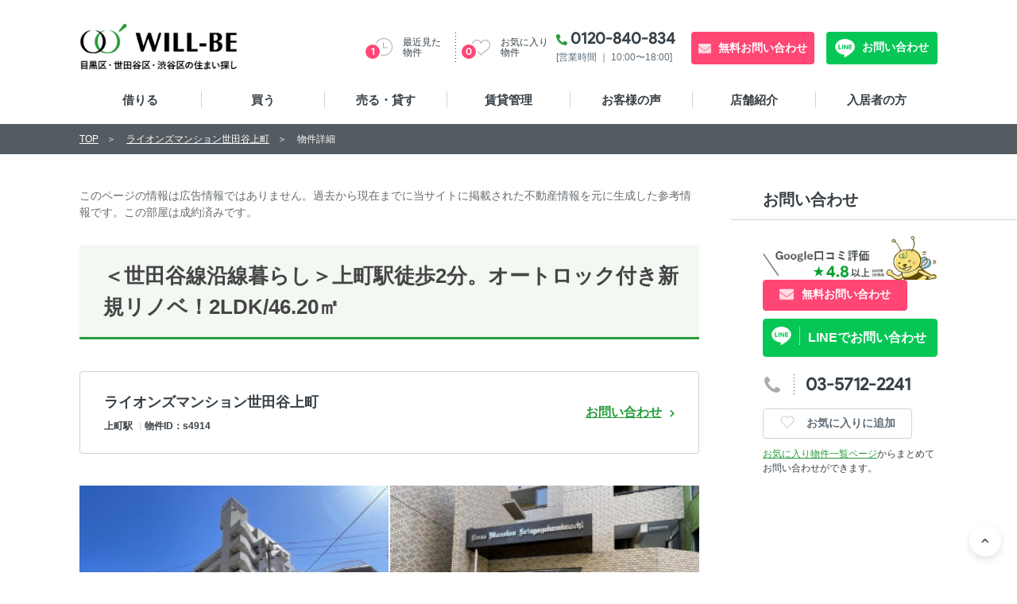

--- FILE ---
content_type: text/html; charset=UTF-8
request_url: https://will-be.co.jp/property/20669/sale/4914
body_size: 8832
content:
<!DOCTYPE html>
<html lang="ja">
<head prefix="og:http://ogp.me/ns# fb:http://ogp.me/ns/fb# article:http://ogp.me/ns/article#">
  <meta charset="utf-8">
  <title>ライオンズマンション世田谷上町｜賃貸物件・分譲マンションのウィル・ビー</title>
  <!-- Global site tag (gtag.js) - Google Analytics -->
<script async src="https://www.googletagmanager.com/gtag/js?id=G-8TY3N9ZWTD"></script>
<script>
  window.dataLayer = window.dataLayer || [];
  function gtag(){dataLayer.push(arguments);}
  gtag('js', new Date());

  gtag('config', "G-8TY3N9ZWTD");
</script>      <meta name="description" content="ライオンズマンション世田谷上町302の売買物件の詳細情報です。空室状況・周辺環境・物件所在地など詳しい情報を掲載しています。東京都（目黒区・世田谷区・渋谷区）の賃貸・売買物件探しはウィル・ビーへお任せください。地域密着の情報力で、大切な住まい探しをお手伝いします！">
<meta name="keywords" content="ライオンズマンション世田谷上町302,売買物件,マンション,一戸建て,土地,ウィル・ビー">
<meta property="og:type" content="website">
<meta property="og:locale" content="ja_JP">
<meta property="og:url" content="https://will-be.co.jp/property/20669/sale/">
<meta property="og:title" content="ライオンズマンション世田谷上町302の物件情報です｜賃貸物件・分譲マンションのことなら地域密着のウィル・ビー">
<meta property="og:description" content="ライオンズマンション世田谷上町302の売買物件の詳細情報です。空室状況・周辺環境・物件所在地など詳しい情報を掲載しています。東京都（目黒区・世田谷区・渋谷区）の賃貸・売買物件探しはウィル・ビーへお任せください。地域密着の情報力で、大切な住まい探しをお手伝いします！">
<meta property="og:image" content="https://will-be.co.jp/images/common/ogp.jpg">
<meta name="twitter:card" content="summary_large_image">
<meta name="twitter:site" content="@willberealesta1">
<meta name="twitter:creator" content="">
<meta name="twitter:title" content="ライオンズマンション世田谷上町302の物件情報です｜賃貸物件・分譲マンションのことなら地域密着のウィル・ビー">
<meta name="twitter:description" content="ライオンズマンション世田谷上町302の売買物件の詳細情報です。空室状況・周辺環境・物件所在地など詳しい情報を掲載しています。東京都（目黒区・世田谷区・渋谷区）の賃貸・売買物件探しはウィル・ビーへお任せください。地域密着の情報力で、大切な住まい探しをお手伝いします！">
<meta name="twitter:image:src" content="https://will-be.co.jp/images/common/ogp.jpg">
<meta name="viewport" content="width=device-width, initial-scale=1.0">
<meta name="format-detection" content="telephone=no, email=no, address=no">
      <meta name="csrf-token" content="1YOSyDLz4EXaClxfS833ROYdslSHF63x6D1Jvk0S">
  <script type="application/ld+json">
{
  "@context": "http://schema.org",
  "@type": "BreadcrumbList",
  "itemListElement":
  [
        {
      "@type": "ListItem",
      "position": 1,
      "item":
      {
        "@id": "https://will-be.co.jp",
        "name": "TOP"
      }
    }
        ,
            {
      "@type": "ListItem",
      "position": 2,
      "item":
      {
        "@id": "https://will-be.co.jp/property/20669",
        "name": "ライオンズマンション世田谷上町"
      }
    }
        ,
            {
      "@type": "ListItem",
      "position": 3,
      "item":
      {
        "@id": "https://will-be.co.jp/property/20669/sale/4914",
        "name": "物件詳細"
      }
    }
          ]
}
</script>
  <link rel="preload" href="/fonts/ProductSansRegular.woff" as="font" type="font/woff" crossorigin>
<link rel="stylesheet" type="text/css" href="https://will-be.co.jp/css/common/styles.css">
  <link rel="stylesheet" type="text/css" href="https://will-be.co.jp/css/unique/form.css">
<link rel="stylesheet" type="text/css" href="https://will-be.co.jp/css/vendor/colorbox.css">
  <!-- favicon -->
  <link rel="icon" href="https://will-be.co.jp/favicon.ico" type="image/x-icon">
  <link rel="shortcut icon" href="https://will-be.co.jp/favicon.ico" type="image/x-icon">
  <!-- PWA -->
  <link rel="manifest" href="/manifest.json?v=5">
  <link rel="apple-touch-icon" sizes="192x192" href="/images/common/apple-touch-icon-192x192.png">
  <link rel="apple-touch-icon" sizes="512x512" href="/images/common/apple-touch-icon-512x512.png">
  <script>
  if ('serviceWorker' in navigator) {
    window.addEventListener('load', function() {
      navigator.serviceWorker.register('/service-worker.js').then(function(registration) {
        console.log('ServiceWorker registered with scope:', registration.scope);
      }).catch(function(error) {
        console.error('ServiceWorker registration failed:', error);
      });
    });
  }
  </script>
  <meta name="apple-mobile-web-app-capable" content="yes">
  <meta name="apple-mobile-web-app-status-bar-style" content="black">
  <link rel="apple-touch-icon" href="/images/common/icon-192x192.png">
</head>

<body>
  <div id="document" class="is_rent">
    <header id="gheader" role="banner">
  <div class="content">
    <p class="logo">
      <a href="/">
        <span class="img">
          <img src="/images/common/headLogo_subtext_pc.png" class="pcLogo" alt="WILL-BE 目黒区・世田谷区・渋谷区の住まい探し" width="200" height="60">
          <img src="/images/common/headLogo_subtext_sp.png" class="spLogo" alt="WILL-BE 目黒区・世田谷区・渋谷区の住まい探し" width="154" height="45">
        </span>
      </a>
    </p>
    <div class="contactBox subtext_logo_space">
      <p class="tel">
        <a href="tel:0120840834">0120-840-834</a><br>
        <span>[営業時間 ｜ 10:00〜18:00]</span>
      </p>
      <p class="contact">
        <a href="/contact">無料お問い合わせ</a>
      </p>
      <p class="lineContact">
        <a href="https://line.me/R/ti/p/@061hmkuk?oat_content=url&ts=06041558"
           target="_blank"
           onclick="gtag('event', 'LINE問い合わせ', {'event_category': 'LINE問い合わせ','event_label': 'LINE問い合わせ'});"
           rel="noopener">
          お問い合わせ
        </a>
      </p>
    </div>
    <ul class="unav">
      <li class="recent">
        <a href="/history">
          <span class="txt">
            最近見た<br class="pcBr">物件
          </span>
          <span class="num js_hisCount">0</span>
        </a>
      </li>
      <li class="favorite">
        <a href="/favorite">
          <span class="txt">
            お気に入り<br class="pcBr">物件
          </span>
          <span class="num js_favCount">0</span>
        </a>
      </li>
    </ul>
  </div>
</header>
    <nav id="gnav" role="navigation">
  <div class="menu"><button><span>メニュー</span></button></div>
  <div class="gnavWrap">
        <ul>
      <li class="">
                <a href="/">借りる</a>
              </li>
      <li class="">
        <a href="https://will-be.co.jp/baibai">買う</a>
      </li>
      <li class="">
        <a href="https://will-be.co.jp/sale_or_rent">売る・貸す</a>
      </li>
      <li class="">
        <a href="https://will-be.co.jp/for_owner_page">賃貸管理</a>
      </li>
      <li class="">
        <a href="https://will-be.co.jp/voice">お客様の声</a>
      </li>
      <li class="navAccWrap">
        <a href="https://will-be.co.jp/store" class="accBtn">店舗紹介</a>
        <div class="accInner">
          <ul class="spLinkList">
            <li><a href="https://will-be.co.jp/store">店舗紹介 TOP</a></li>
            <li><a href="https://will-be.co.jp/store/1">池尻大橋 東口店</a></li>
            <li><a href="https://will-be.co.jp/store/2">池尻大橋 西口店</a></li>
            <li><a href="https://will-be.co.jp/store/4">中目黒 本店</a></li>
          </ul>
        </div>
      </li>
      <li class="">
        <a href="https://will-be.co.jp/resident-forms">入居者の方</a>
      </li>
    </ul>
  </div>
</nav>
    <div id="container">
      <main>
        <article id="mainContents" class="m_roomDtl" role="main">

      <!-- アーカイブ物件の場合 -->
    <div class="m_colWrap s_type2">
  <div class="col mainCol">
    <div class="archiveNote">
      <p class="m_descTxt">
        このページの情報は広告情報ではありません。過去から現在までに当サイトに掲載された不動産情報を元に生成した参考情報です。この部屋は成約済みです。
      </p>
    </div>
    <h1 class="m_textHead s_large property_title">＜世田谷線沿線暮らし＞上町駅徒歩2分。オートロック付き新規リノベ！2LDK/46.20㎡</h1>

        <div class="m_detailLink">
  <h2 class="name">
        ライオンズマンション世田谷上町
      </h2>
    <ul class="m_conditionsList">
        <li>上町駅</li>
    <li class="s_spCol1">
            物件ID：s4914
    </li>
  </ul>
  <form name="contact_banner" action="https://will-be.co.jp/contact" method="post">
    <input type="hidden" name="_token" value="1YOSyDLz4EXaClxfS833ROYdslSHF63x6D1Jvk0S" autocomplete="off">
    <input type="hidden" name="property_ids[]" value="4914">
    <input type="hidden" name="is_sale" value="1">
    <p class="detail">
      <button type="submit" class="m_linkArw s_type2">
        <span>お問い合わせ</span>
      </button>
    </p>
  </form>
</div>

    <!-- TODO: ここのpタグを適切につけるようにする -->
    <div class="m_entry">
            <p>
        <figure class="m_imgList"><ul>
  <li><img src="/images/common/dummy.gif" data-echo="https://will-be-s3.s3.ap-northeast-1.amazonaws.com/fanplus/master/sale_property_image/4914/2419_thumb.jpg" alt="ライオンズマンション世田谷上町302の外観" width="389"></li>
  <li><img src="/images/common/dummy.gif" data-echo="https://will-be-s3.s3.ap-northeast-1.amazonaws.com/fanplus/master/sale_property_image/4914/3515_thumb.jpg" alt="ライオンズマンション世田谷上町302の室内16" width="389"></li>
</ul></figure>
<p>
世田谷区内をコトコト走る世田谷線。<br>その中心駅となる<strong>上町駅から徒歩２分。</strong><br>世田谷通り沿いに建つライオンズマンション世田谷上町に、<br>この度、新規リノベーションのお部屋が出ました。
</p>

<figure class="m_imgList"><ul>
  <li><img src="/images/common/dummy.gif" data-echo="https://will-be-s3.s3.ap-northeast-1.amazonaws.com/fanplus/master/sale_property_image/4914/7785_thumb.jpg" alt="ライオンズマンション世田谷上町302の室内1" width="389"></li>
  <li><img src="/images/common/dummy.gif" data-echo="https://will-be-s3.s3.ap-northeast-1.amazonaws.com/fanplus/master/sale_property_image/4914/5163_thumb.jpg" alt="ライオンズマンション世田谷上町302の室内2" width="389"></li>
</ul></figure>
<p>
2LDKのお部屋は、フローリング張替や天井・壁のクロス貼替、<br>システムキッチンや洗面台、バスの新規交換など、室内は真新しくリニューアルされております。<br><strong>フローリングには天然木を使用</strong>した贅沢な造りです。
</p>

<figure class="m_imgList"><ul>
  <li><img src="/images/common/dummy.gif" data-echo="https://will-be-s3.s3.ap-northeast-1.amazonaws.com/fanplus/master/sale_property_image/4914/3843_thumb.jpg" alt="ライオンズマンション世田谷上町302の室内3" width="389"></li>
  <li><img src="/images/common/dummy.gif" data-echo="https://will-be-s3.s3.ap-northeast-1.amazonaws.com/fanplus/master/sale_property_image/4914/3214_thumb.jpg" alt="ライオンズマンション世田谷上町302の室内4" width="389"></li>
</ul></figure>
<p>
建具にはつやのある鏡面仕上げを採用しており、<br>清潔感のある室内となっております。
</p>

<figure class="m_imgList"><ul>
  <li><img src="/images/common/dummy.gif" data-echo="https://will-be-s3.s3.ap-northeast-1.amazonaws.com/fanplus/master/sale_property_image/4914/6557_thumb.jpg" alt="ライオンズマンション世田谷上町302の室内11" width="258"></li>
  <li><img src="/images/common/dummy.gif" data-echo="https://will-be-s3.s3.ap-northeast-1.amazonaws.com/fanplus/master/sale_property_image/4914/7783_thumb.jpg" alt="ライオンズマンション世田谷上町302の室内12" width="258"></li>
  <li><img src="/images/common/dummy.gif" data-echo="https://will-be-s3.s3.ap-northeast-1.amazonaws.com/fanplus/master/sale_property_image/4914/4247_thumb.jpg" alt="ライオンズマンション世田谷上町302の室内13" width="258"></li>
</ul></figure>
<p>
各居室には大型クローゼット付き。<br><strong>主寝室はウォークインクローゼット</strong>となっておりますので、<br>スッキリ片付いてお部屋作りを楽しめます。
</p>

<figure class="m_imgList"><ul>
  <li><img src="/images/common/dummy.gif" data-echo="https://will-be-s3.s3.ap-northeast-1.amazonaws.com/fanplus/master/sale_property_image/4914/8192_thumb.jpg" alt="ライオンズマンション世田谷上町302の室内7" width="389"></li>
  <li><img src="/images/common/dummy.gif" data-echo="https://will-be-s3.s3.ap-northeast-1.amazonaws.com/fanplus/master/sale_property_image/4914/1901_thumb.jpg" alt="ライオンズマンション世田谷上町302の室内14" width="389"></li>
</ul></figure>
<p>
キッチンはガス３口システムキッチン。<br><strong>食洗機、浄水器付き</strong>です。<br>バルコニーからの眺望にも圧迫感がないので、<br>ゆったりした気持ちになります。
</p>

<figure class="m_imgList"><ul>
  <li><img src="/images/common/dummy.gif" data-echo="https://will-be-s3.s3.ap-northeast-1.amazonaws.com/fanplus/master/sale_property_image/4914/7795_thumb.jpg" alt="ライオンズマンション世田谷上町302の室内9" width="258"></li>
  <li><img src="/images/common/dummy.gif" data-echo="https://will-be-s3.s3.ap-northeast-1.amazonaws.com/fanplus/master/sale_property_image/4914/6811_thumb.jpg" alt="ライオンズマンション世田谷上町302の室内10" width="258"></li>
  <li><img src="/images/common/dummy.gif" data-echo="https://will-be-s3.s3.ap-northeast-1.amazonaws.com/fanplus/master/sale_property_image/4914/4982_thumb.jpg" alt="ライオンズマンション世田谷上町302の室内8" width="258"></li>
</ul></figure>
<p>
温水洗浄便座、築室暖房乾燥機など、<br>設備も充実しております。
</p>

<figure class="m_imgList"><ul>
  <li><img src="/images/common/dummy.gif" data-echo="https://will-be-s3.s3.ap-northeast-1.amazonaws.com/fanplus/master/sale_property_image/4914/8085_thumb.jpg" alt="ライオンズマンション世田谷上町302の室内22" width="389"></li>
  <li><img src="/images/common/dummy.gif" data-echo="https://will-be-s3.s3.ap-northeast-1.amazonaws.com/fanplus/master/sale_property_image/4914/5448_thumb.jpg" alt="ライオンズマンション世田谷上町302の室内25" width="389"></li>
</ul></figure>
<p>
上町駅には楽しい商店街もあります。<br><strong>オオゼキやサミット</strong>など周囲にはスーパーも充実。<br>UNIQLOもありますよ！<br>
</p>
<figure class="m_imgList"><ul>
  <li><img src="/images/common/dummy.gif" data-echo="https://will-be-s3.s3.ap-northeast-1.amazonaws.com/fanplus/master/sale_property_image/4914/5570_thumb.jpg" alt="ライオンズマンション世田谷上町302の室内20" width="389"></li>
  <li><img src="/images/common/dummy.gif" data-echo="https://will-be-s3.s3.ap-northeast-1.amazonaws.com/fanplus/master/sale_property_image/4914/5581_thumb.jpg" alt="ライオンズマンション世田谷上町302の室内21" width="389"></li>
</ul></figure>
<p>
近くには、今や外国人観光客にも人気の豪徳寺が。<br>ずらっと並んだ招き猫がかわいいと評判です。
</p>

<figure class="m_imgList"><ul>
  <li><img src="/images/common/dummy.gif" data-echo="https://will-be-s3.s3.ap-northeast-1.amazonaws.com/fanplus/master/sale_property_image/4914/1238_thumb.jpg" alt="ライオンズマンション世田谷上町302の室内18" width="389"></li>
  <li><img src="/images/common/dummy.gif" data-echo="https://will-be-s3.s3.ap-northeast-1.amazonaws.com/fanplus/master/sale_property_image/4914/9421_thumb.jpg" alt="ライオンズマンション世田谷上町302の室内19" width="389"></li>
</ul></figure>
<p>
足を伸ばせば、小田急線地下化に伴って線路部分を再開発した下北線路街。<br>温泉『由縁別邸 代田』はゆったりできると評判ですよ！<br>
もちろん三軒茶屋も行動圏内。<br>
<strong>世田谷ライフを楽しみませんか？</strong>
</p>

<figure class="m_imgList"><ul>
  <li><img src="/images/common/dummy.gif" data-echo="https://will-be-s3.s3.ap-northeast-1.amazonaws.com/fanplus/master/sale_property_image/4914/0098_thumb.jpg" alt="ライオンズマンション世田谷上町302の間取り" width="450"></li>
</ul></figure>
      </p>
          </div>
    <!-- 基本情報 -->
    <div class="infoBox">
  <h3 class="m_textHead">基本情報</h3>
  <table class="m_table s_type02 s_fixed">
        <tr>
      <th>築年</th>
      <td>1984年9月</td>
    </tr>
    <tr>
      <th>階数</th>
      <td>3階／8階建</td>
    </tr>
        <tr>
      <th>物件種類</th>
      <td>中古マンション</td>
    </tr>
    <tr>
      <th>構造</th>
      <td></td>
    </tr>
    <tr class="join">
      <th>リノベーション</th>
      <td colspan="3">
        令和6年5月完成
・フローリング（天然木使用）
・天井・壁　クロス
・玄関・洗面室・トイレ　フロアタイル
・シューズボックス（鏡面仕様）
・給湯器
・システムキッチン1950（食洗機・浄水器付）
・ユニットバス1216（追焚付）
・室内給排水管交換（スラブ上交換可能な部分のみ）
・浴室暖房乾燥機
・全居室AC設置可（一部先行配管）
・洗面化粧台750
・シャワートイレ　他
      </td><!-- 3つ結合セル -->
    </tr>
    <tr class="join">
      <th>所在地</th>
      <td colspan="3">世田谷区世田谷1丁目24-12
        <p class="m_alignRight">
          <a target="_blank" rel="noopener" href="https://www.google.co.jp/maps?q=世田谷区世田谷1丁目24-12" class="m_linkArw s_color01">
            <span>Google Mapで見る</span>
          </a>
        </p>
      </td><!-- 3つ結合セル -->
    </tr>
    <tr class="join">
      <th>交通</th>
      <td colspan="3">
                            世田谷線 上町駅 徒歩2分<br>
                        </td><!-- 3つ結合セル -->
    </tr>
        <tr class="join">
      <th>学区</th>
      <td colspan="3">桜小学校,桜木中学校</td><!-- 3つ結合セル -->
    </tr>
      </table>
</div>
    <!-- 詳細情報 -->
    <div class="m_moreview">
  <div class="infoBox">
    <h2 class="m_textHead">物件の特長</h2>
    <ul class="m_charIconList s_type02">
      <li class="is_active icon icon01">
          バス・トイレ別
        </li>
        <li class="is_active icon icon02">
          2階以上
        </li>
        <li class="is_active icon icon03">
          オートロック
        </li>
        <li class=" icon icon04">
          ペット飼育可
        </li>
        <li class=" icon icon05">
          駐車場あり
        </li>
        <li class="is_active icon icon06">
          独立洗面台
        </li>
        <li class=" icon icon07">
          宅配ボックス
        </li>
        <li class=" icon icon08">
          インターネット無料
        </li>
    </ul><!-- / .m_charIconList -->
    <table class="m_table s_type02 s_fixed">
            <tr class="join">
        <th>バス・トイレ</th>
        <td>
                    バストイレ別
                    、
                              浴室乾燥機
                    、
                              温水洗浄便座
                    、
                              独立洗面台
                            </td>
      </tr>
                  <tr class="join">
        <th>キッチン</th>
        <td>
                    システムキッチン
                    、
                              3口以上コンロ
                    、
                              コンロ2口以上
                            </td>
      </tr>
                  <tr class="join">
        <th>セキュリティ</th>
        <td>
                    オートロック
                            </td>
      </tr>
                  <tr class="join">
        <th>室内設備</th>
        <td>
                    室内洗濯機置場
                            </td>
      </tr>
                  <tr class="join">
        <th>部屋の特徴</th>
        <td>
                    全居室フローリング
                    、
                              ウォークインクローゼット
                    、
                              バルコニー
                    、
                              南向き
                            </td>
      </tr>
                  <tr class="join">
        <th>共用部</th>
        <td>
                    エレベーター
                            </td>
      </tr>
                </table><!-- / .m_table s_type01 -->
  </div><!-- / .infoBox -->
  </div>
  </div>
  <!-- 右サイドの問い合わせ -->
  <div class="col subCol js_sideFixed02">
  <div class="fixedWrap">
    <h3 class="subHead">お問い合わせ</h3>
    <div class="btnListWrap">
      <form name="inquiry_property_id2" action="https://will-be.co.jp/contact" method="post">
        <input type="hidden" name="_token" value="1YOSyDLz4EXaClxfS833ROYdslSHF63x6D1Jvk0S" autocomplete="off">
                <input type="hidden" name="property_id" value="4914">
                <input type="hidden" name="is_sale" value="1">
        <ul class="btnList">
          <li class="m_btn s_type2 s_pink">
                          <img src="/images/common/illust/microcopy4.jpg"
                        alt="Google口コミ評価4.8以上！"
                        width="220" height=""
                        loading="lazy">
                        <button type="submit" class="s_ico s_mail">無料お問い合わせ</button>
          </li>
          <li class="m_btn s_type2 s_line_green">
            <a class="s_ico s_line_button"
               href="https://lin.ee/Op0npI2"
               target="_blank"
               rel="noopener"
               onclick="gtag('event', 'LINE問い合わせ', {'event_category': 'LINE問い合わせ','event_label': 'LINE問い合わせ'});"
               aria-label="LINE問い合わせ">
              LINEでお問い合わせ
            </a>
          </li>
          <li class="btn01">
            <a href="tel:03-5712-2241">
              <span class="txt">
                <span class="pcBr">03-5712-2241</span>
                <span class="spBr">店舗に電話する</span>
              </span>
            </a>
          </li>
          <li class="m_btn s_type2 s_white">
                        <button
              class="s_ico s_white s_favorite favorite_button"
              data-id="4914"
              data-rent_or_sale="sale"
              type="button"
              onclick="saveFavoritePropertyForDetail('sale', '4914')"
              name="favorite"
            >
              お気に入りに追加
            </button>
                      </li>
          <li class="txtFavo">
            <p class="addFavo">
              <a href="/favorite" class="txtLink">お気に入り物件一覧ページ</a>からまとめてお問い合わせができます。
            </p>
          </li>
        </ul>
      </form>
    </div>
  </div>
</div>
</div>

<div class="m_section s_thin02">
  <div class="secInner">
    <!-- おすすめ物件 -->
    <h3 class="m_textHead">条件が似たおすすめ物件</h3>
<p class="m_leadTxt">ライオンズマンション世田谷上町と近い場所にある、もしくは同じ価格帯の物件をご紹介します。</p>
<div class="m_multiColslides s_type02 js_5colslides">
  <ul class="m_propertyList2 s_fixed slides">
        <li>
      <div class="img">
        <div
          class="favorite js_favorite favorite_button"
          data-id="5291"
          data-rent_or_sale="sale"
        >
          <button onclick="saveFavoriteProperty('sale', 5291)" name="favorite"></button>
        </div>
        <img src="https://will-be-s3.s3.ap-northeast-1.amazonaws.com/fanplus/master/sale_property_image/5291/2809_thumb.jpg" alt=""
             width="360" height="120"
             loading="lazy">
      </div>
      <p class="price">
        <span>5,198</span>万円
      </p>
      <ul class="m_conditionsList">
        <li>1SLDK</li>
        <li>二子玉川駅</li>
      </ul>
      <p class="label">
        <a href="https://will-be.co.jp/property/26884/sale/5291"></a>
      </p>
    </li>
        <li>
      <div class="img">
        <div
          class="favorite js_favorite favorite_button"
          data-id="5295"
          data-rent_or_sale="sale"
        >
          <button onclick="saveFavoriteProperty('sale', 5295)" name="favorite"></button>
        </div>
        <img src="https://will-be-s3.s3.ap-northeast-1.amazonaws.com/fanplus/master/sale_property_image/5295/4521_thumb.jpg" alt=""
             width="360" height="120"
             loading="lazy">
      </div>
      <p class="price">
        <span>2,780</span>万円
      </p>
      <ul class="m_conditionsList">
        <li>1LDK</li>
        <li>駒沢大学駅</li>
      </ul>
      <p class="label">
        <a href="https://will-be.co.jp/property/71/sale/5295"></a>
      </p>
    </li>
        <li>
      <div class="img">
        <div
          class="favorite js_favorite favorite_button"
          data-id="5104"
          data-rent_or_sale="sale"
        >
          <button onclick="saveFavoriteProperty('sale', 5104)" name="favorite"></button>
        </div>
        <img src="https://will-be-s3.s3.ap-northeast-1.amazonaws.com/fanplus/master/sale_property_image/5104/5723_thumb.jpg" alt=""
             width="360" height="120"
             loading="lazy">
      </div>
      <p class="price">
        <span>3,400</span>万円
      </p>
      <ul class="m_conditionsList">
        <li>4SLDK</li>
        <li>雀宮駅</li>
      </ul>
      <p class="label">
        <a href="https://will-be.co.jp/property/26525/sale/5104"></a>
      </p>
    </li>
        <li>
      <div class="img">
        <div
          class="favorite js_favorite favorite_button"
          data-id="5223"
          data-rent_or_sale="sale"
        >
          <button onclick="saveFavoriteProperty('sale', 5223)" name="favorite"></button>
        </div>
        <img src="https://will-be-s3.s3.ap-northeast-1.amazonaws.com/fanplus/master/sale_property_image/5223/5798_thumb.jpg" alt=""
             width="360" height="120"
             loading="lazy">
      </div>
      <p class="price">
        <span>2,180</span>万円
      </p>
      <ul class="m_conditionsList">
        <li>ワンルーム</li>
        <li>駒場東大前駅</li>
      </ul>
      <p class="label">
        <a href="https://will-be.co.jp/property/4174/sale/5223"></a>
      </p>
    </li>
        <li>
      <div class="img">
        <div
          class="favorite js_favorite favorite_button"
          data-id="5258"
          data-rent_or_sale="sale"
        >
          <button onclick="saveFavoriteProperty('sale', 5258)" name="favorite"></button>
        </div>
        <img src="https://will-be-s3.s3.ap-northeast-1.amazonaws.com/fanplus/master/sale_property_image/5258/2303_thumb.jpg" alt=""
             width="360" height="120"
             loading="lazy">
      </div>
      <p class="price">
        <span>5,380</span>万円
      </p>
      <ul class="m_conditionsList">
        <li>1DK</li>
        <li>中目黒駅</li>
      </ul>
      <p class="label">
        <a href="https://will-be.co.jp/property/6842/sale/5258"></a>
      </p>
    </li>
        <li>
      <div class="img">
        <div
          class="favorite js_favorite favorite_button"
          data-id="5267"
          data-rent_or_sale="sale"
        >
          <button onclick="saveFavoriteProperty('sale', 5267)" name="favorite"></button>
        </div>
        <img src="https://will-be-s3.s3.ap-northeast-1.amazonaws.com/fanplus/master/sale_property_image/5267/5292_thumb.jpg" alt=""
             width="360" height="120"
             loading="lazy">
      </div>
      <p class="price">
        <span>4,377</span>万円
      </p>
      <ul class="m_conditionsList">
        <li>2LDK</li>
        <li>用賀駅</li>
      </ul>
      <p class="label">
        <a href="https://will-be.co.jp/property/26852/sale/5267"></a>
      </p>
    </li>
        <li>
      <div class="img">
        <div
          class="favorite js_favorite favorite_button"
          data-id="5183"
          data-rent_or_sale="sale"
        >
          <button onclick="saveFavoriteProperty('sale', 5183)" name="favorite"></button>
        </div>
        <img src="https://will-be-s3.s3.ap-northeast-1.amazonaws.com/fanplus/master/sale_property_image/5183/8700_thumb.jpg" alt=""
             width="360" height="120"
             loading="lazy">
      </div>
      <p class="price">
        <span>4,480</span>万円
      </p>
      <ul class="m_conditionsList">
        <li>1LDK</li>
        <li>自由が丘駅</li>
      </ul>
      <p class="label">
        <a href="https://will-be.co.jp/property/26710/sale/5183"></a>
      </p>
    </li>
        <li>
      <div class="img">
        <div
          class="favorite js_favorite favorite_button"
          data-id="5250"
          data-rent_or_sale="sale"
        >
          <button onclick="saveFavoriteProperty('sale', 5250)" name="favorite"></button>
        </div>
        <img src="https://will-be-s3.s3.ap-northeast-1.amazonaws.com/fanplus/master/sale_property_image/5250/9237_thumb.jpg" alt=""
             width="360" height="120"
             loading="lazy">
      </div>
      <p class="price">
        <span>4,480</span>万円
      </p>
      <ul class="m_conditionsList">
        <li>1LDK</li>
        <li>等々力駅</li>
      </ul>
      <p class="label">
        <a href="https://will-be.co.jp/property/26826/sale/5250"></a>
      </p>
    </li>
        <li>
      <div class="img">
        <div
          class="favorite js_favorite favorite_button"
          data-id="5274"
          data-rent_or_sale="sale"
        >
          <button onclick="saveFavoriteProperty('sale', 5274)" name="favorite"></button>
        </div>
        <img src="https://will-be-s3.s3.ap-northeast-1.amazonaws.com/fanplus/master/sale_property_image/5274/6294_thumb.jpg" alt=""
             width="360" height="120"
             loading="lazy">
      </div>
      <p class="price">
        <span>3,690</span>万円
      </p>
      <ul class="m_conditionsList">
        <li>1K</li>
        <li>下北沢駅</li>
      </ul>
      <p class="label">
        <a href="https://will-be.co.jp/property/26855/sale/5274"></a>
      </p>
    </li>
        <li>
      <div class="img">
        <div
          class="favorite js_favorite favorite_button"
          data-id="5164"
          data-rent_or_sale="sale"
        >
          <button onclick="saveFavoriteProperty('sale', 5164)" name="favorite"></button>
        </div>
        <img src="https://will-be-s3.s3.ap-northeast-1.amazonaws.com/fanplus/master/sale_property_image/5164/0966_thumb.jpg" alt=""
             width="360" height="120"
             loading="lazy">
      </div>
      <p class="price">
        <span>5,980</span>万円
      </p>
      <ul class="m_conditionsList">
        <li>1LDK</li>
        <li>目黒駅</li>
      </ul>
      <p class="label">
        <a href="https://will-be.co.jp/property/15205/sale/5164"></a>
      </p>
    </li>
        <li>
      <div class="img">
        <div
          class="favorite js_favorite favorite_button"
          data-id="5271"
          data-rent_or_sale="sale"
        >
          <button onclick="saveFavoriteProperty('sale', 5271)" name="favorite"></button>
        </div>
        <img src="https://will-be-s3.s3.ap-northeast-1.amazonaws.com/fanplus/master/sale_property_image/5271/3063_thumb.jpg" alt=""
             width="360" height="120"
             loading="lazy">
      </div>
      <p class="price">
        <span>5,499</span>万円
      </p>
      <ul class="m_conditionsList">
        <li>1DK</li>
        <li>池尻大橋駅</li>
      </ul>
      <p class="label">
        <a href="https://will-be.co.jp/property/1131/sale/5271"></a>
      </p>
    </li>
        <li>
      <div class="img">
        <div
          class="favorite js_favorite favorite_button"
          data-id="5204"
          data-rent_or_sale="sale"
        >
          <button onclick="saveFavoriteProperty('sale', 5204)" name="favorite"></button>
        </div>
        <img src="https://will-be-s3.s3.ap-northeast-1.amazonaws.com/fanplus/master/sale_property_image/5204/5668_thumb.jpg" alt=""
             width="360" height="120"
             loading="lazy">
      </div>
      <p class="price">
        <span>4,990</span>万円
      </p>
      <ul class="m_conditionsList">
        <li>2DK</li>
        <li>桜新町駅</li>
      </ul>
      <p class="label">
        <a href="https://will-be.co.jp/property/26770/sale/5204"></a>
      </p>
    </li>
        <li>
      <div class="img">
        <div
          class="favorite js_favorite favorite_button"
          data-id="5305"
          data-rent_or_sale="sale"
        >
          <button onclick="saveFavoriteProperty('sale', 5305)" name="favorite"></button>
        </div>
        <img src="https://will-be-s3.s3.ap-northeast-1.amazonaws.com/fanplus/master/sale_property_image/5305/3210_thumb.jpg" alt=""
             width="360" height="120"
             loading="lazy">
      </div>
      <p class="price">
        <span>4,480</span>万円
      </p>
      <ul class="m_conditionsList">
        <li>1LDK</li>
        <li>世田谷駅</li>
      </ul>
      <p class="label">
        <a href="https://will-be.co.jp/property/16594/sale/5305"></a>
      </p>
    </li>
        <li>
      <div class="img">
        <div
          class="favorite js_favorite favorite_button"
          data-id="5307"
          data-rent_or_sale="sale"
        >
          <button onclick="saveFavoriteProperty('sale', 5307)" name="favorite"></button>
        </div>
        <img src="https://will-be-s3.s3.ap-northeast-1.amazonaws.com/fanplus/master/sale_property_image/5307/5853_thumb.jpg" alt=""
             width="360" height="120"
             loading="lazy">
      </div>
      <p class="price">
        <span>5,580</span>万円
      </p>
      <ul class="m_conditionsList">
        <li>2LDK</li>
        <li>池尻大橋駅</li>
      </ul>
      <p class="label">
        <a href="https://will-be.co.jp/property/26905/sale/5307"></a>
      </p>
    </li>
        <li>
      <div class="img">
        <div
          class="favorite js_favorite favorite_button"
          data-id="5314"
          data-rent_or_sale="sale"
        >
          <button onclick="saveFavoriteProperty('sale', 5314)" name="favorite"></button>
        </div>
        <img src="https://will-be-s3.s3.ap-northeast-1.amazonaws.com/fanplus/master/sale_property_image/5314/8099_thumb.jpg" alt=""
             width="360" height="120"
             loading="lazy">
      </div>
      <p class="price">
        <span>4,390</span>万円
      </p>
      <ul class="m_conditionsList">
        <li>2LDK</li>
        <li>用賀駅</li>
      </ul>
      <p class="label">
        <a href="https://will-be.co.jp/property/26910/sale/5314"></a>
      </p>
    </li>
      </ul>
</div>
  </div>
</div>

<!-- 最近見た物件 -->
<div class="m_section s_thin">
  <div id="history" class="secInner">
    <!-- jsで取得したものをこの部分で表示する -->
  </div>
</div>

<!-- エリア情報
<div class="m_section s_bg03 s_thin02">
  <div class="secInner">
    <h2 class="m_textHead">物件周辺のエリア情報</h2>
    <ul class="m_panelLink">
          </ul>
    <p class="s_alignRight">
      <a href="/column" class="m_linkArw s_type2">
        <span>全てのエリア情報を見る</span>
      </a>
    </p>
  </div>
</div>
 -->
<!-- 近隣駅から探す
<div class="m_section s_bg s_thin02">
  <div class="secInner">
    <h2 class="m_textHead s_small">上町の近隣駅から探す</h2>
    <ul class="m_buttonList">
            <li><a href="/baibai/sangenjaya">三軒茶屋駅</a></li>
            <li><a href="/baibai/nishitaishidou">西太子堂駅</a></li>
            <li><a href="/baibai/wakabayashi">若林駅</a></li>
            <li><a href="/baibai/syouinjinjyamae">松陰神社前駅</a></li>
            <li><a href="/baibai/setagaya">世田谷駅</a></li>
            <li><a href="/baibai/kamimachi">上町駅</a></li>
          </ul>
    <h2 class="m_textHead s_small">上町周辺の区から探す</h2>
    <ul class="m_buttonList">
            <li><a href="/baibai/?mtc=1">世田谷区</a></li>
            <li><a href="/baibai/?mtc=2">渋谷区</a></li>
            <li><a href="/baibai/?mtc=3">目黒区</a></li>
            <li><a href="/baibai/?mtc=4">港区</a></li>
            <li><a href="/baibai/?mtc=5">品川区</a></li>
          </ul>
  </div>
</div>
 -->
<!-- スマホCV -->
<nav class="m_contactFixed __sp_only">
  <div id="contactBee">
    <div class="imgBee">
      <img src="/images/common/illust/icon_bee_top.png" alt="お問い合わせはこちら">
    </div>
  </div>
  <ul class="btnList">
    <li class="btn01">
      <form name="inquiry_property_id_to_contact" action="https://will-be.co.jp/contact" method="post">
        <input type="hidden" name="_token" value="1YOSyDLz4EXaClxfS833ROYdslSHF63x6D1Jvk0S" autocomplete="off">
                <input type="hidden" name="property_id" value="4914">
                <input type="hidden" name="is_sale" value="1">
        <button type="submit" class="s_ico s_mail btn_navigation">
          <span class="txt">この物件にお問い合わせ</span>
        </button>
        <img src="/images/common/contactFixed01.jpg" alt="この物件にお問い合わせ">
      </form>
    </li>
    <li class="btnLineIcon">
      <a href="https://lin.ee/Op0npI2"
         target="_blank"
         rel="noopener"
         onclick="gtag('event', 'LINE問い合わせ', {'event_category': 'LINE問い合わせ','event_label': 'LINE問い合わせ'});"
         aria-label="LINE問い合わせ">
      </a>
    </li>
    <li class="btn02">
      <a href="tel:0120840834" onclick="gtag('event', '電話発信', {'event_category': '全体問い合わせ','event_label': '全体問い合わせ'});" aria-label="電話発信">
        <img src="/images/common/contactFixed02.png" alt="0120-840-834">
      </a>
    </li>
  </ul>
</nav>

    <!-- TODO: 定期借家物件の場合 -->
  
  <!-- history登録用 -->
  <div id="property-data" data-type="sale" data-id="4914"></div>
</article>
        <div id="breadcrumb" class="s_spBd">
    <ol>
              <li itemprop="itemListElement" itemscope itemtype="http://schema.org/ListItem">
          <a itemprop="item" href="https://will-be.co.jp">
            <span itemprop="name">TOP</span>
          </a>
        </li>
              <li itemprop="itemListElement" itemscope itemtype="http://schema.org/ListItem">
          <a itemprop="item" href="https://will-be.co.jp/property/20669">
            <span itemprop="name">ライオンズマンション世田谷上町</span>
          </a>
        </li>
              <li itemprop="itemListElement" itemscope itemtype="http://schema.org/ListItem">
          <a itemprop="item" href="https://will-be.co.jp/property/20669/sale/4914">
            <span itemprop="name">物件詳細</span>
          </a>
        </li>
          </ol>
  </div>

        <p class="pagetop"><a href="#document">ページTOP</a></p>
      </main>
    </div>
    <footer id="gfooter" role="contentinfo">
  <div class="content1">
    <ul class="unav">
      <li><a href="/contact">お問い合わせ</a></li>
      <li><a href="/">住まいを借りる</a></li>
      <li><a href="/store">店舗紹介</a></li>
      <li><a href="/voice">お客様の声</a></li>
      <li><a href="/baibai">住まいを買う</a></li>
      <li><a href="/seminar">不動産セミナー</a></li>
      <li><a href="/column">お役立ち情報</a></li>
      <li><a href="/company">会社情報</a></li>
    </ul>
    <ul class="unav2">
      <li><a href="https://will-be.co.jp/feature/office">オフィスを借りる</a></li>
      <li><a href="/moving_application_contact">入居申し込み（個人）</a></li>
      <li><a href="/corporate_moving_application">入居申し込み（法人）</a></li>
      <li><a href="/resident-forms">入居者様お問い合わせ</a></li>
      <li><a href="/btob">仲介業者様へ</a></li>
      <li><a href="/faq">よくあるご質問</a></li>
      <li><a href="https://will-be-saiyou.net" class="blank" target="_blank" rel="noopener">採用情報</a></li>
    </ul>
    <ul class="unav3">
      <li><a href="/chintai/archive">賃貸物件アーカイブ</a></li>
      <li><a href="/baibai/archive">売買物件アーカイブ</a></li>
      <li><a href="/english">English</a></li>
      <li><a href="/covid19_provision">コロナ対応</a></li>
      <li><a href="/sdgs">SDGsの取り組み</a></li>
    </ul>
  </div>
  <div class="content2">
    <p class="logo">
      <a href="/">
        <span class="img">
          <img src="/images/common/headLogo_pc.png" alt="WILL-BE" width="200" height="39">
        </span>
        <span class="txt">池尻大橋・三軒茶屋・中目黒周辺エリアの物件は<br class="sp330Br" />ウィル・ビーへ</span>
      </a>
    </p>
    <p class="phone">
      <a href="tel:0120840834">
        <span class="num">0120-840-834</span>
      </a>
      <br>
      <span class="sub">[営業時間 ｜ 10:00〜18:00]</span>
    </p>
    <div class="sns">
      <ul>
        <li class="tw">
          <a href="https://x.com/willberealesta1" target="_blank" rel="noopener">X</a>
        </li>
        <li class="inst">
          <a href="https://www.instagram.com/citycatalog_willbe/" target="_blank" rel="noopener">Instagram</a>
        </li>
        <li class="tk">
          <a href="https://www.tiktok.com/@ikejiri_willbe" target="_blank" rel="noopener">Tiktok</a>
        </li>
        <li class="ytb">
          <a href="https://www.youtube.com/channel/UC6DUuA8H6W4fdE7cFkJfTPA" target="_blank" rel="noopener">Youtube</a>
        </li>
      </ul>
    </div>
  </div>
  <div class="content3">
    <div class="inner">
      <ul>
        <li><a href="/chintai/archive">物件アーカイブ</a></li>
        <li><a href="/privacy">プライバシーポリシー</a></li>
        <li><a href="/sitemap">サイトマップ</a></li>
      </ul>
      <p class="copy"><small>Copyright will be co.,ltd All rights reserved.</small></p>
    </div>
  </div>
</footer>
  </div>
  <script src="/js/vendor/common/jquery.min.js" defer></script>
<script src="/js/vendor/common/slick.min.js" defer></script>
<script src="/js/vendor/common/jquery.colorbox.js" defer></script>
<script src="/js/vendor/common/common.js" defer></script>
<script src="/js/vendor/common/search.js" defer></script>
<script src="/js/vendor/common/fav_and_his.js" defer></script>
  <script src="https://will-be.co.jp/js/vendor/common/echo.min.js" defer></script>
<script src="https://will-be.co.jp/js/vendor/fav_and_his/history_on.js" defer></script>
<script src="https://will-be.co.jp/js/vendor/fav_and_his/favorite_for_property.js" defer></script>
<script src="https://will-be.co.jp/js/vendor/fav_and_his/favorite_on_off.js" defer></script>
<script src="https://will-be.co.jp/js/vendor/common/sidebar_fixed.js" defer></script>

<script src="https://will-be.co.jp/js/vendor/property/property.js" defer></script>
<script src="https://will-be.co.jp/js/vendor/common/init_echo.js" defer></script>
</body>
</html>


--- FILE ---
content_type: text/css
request_url: https://will-be.co.jp/css/common/styles.css
body_size: 60203
content:
html{overflow-y:scroll;font-size:10px}body{margin:0;padding:0;font-family:LocalYuGothicMedium,Yu Gothic,YuGothic,-apple-system,BlinkMacSystemFont,"ヒラギノ角ゴ Pro W3","Hiragino Kaku Gothic Pro","メイリオ",Meiryo,"Meiryo UI","ＭＳ Ｐゴシック","MS PGothic",sans-serif;-webkit-text-size-adjust:100%}@media screen and (-ms-high-contrast: active), (-ms-high-contrast: none){body{font-family:"ヒラギノ角ゴ Pro W3", "Hiragino Kaku Gothic Pro", "メイリオ", Meiryo, sans-serif}}h1,h2,h3,h4,h5,h6{font-size:100%;margin:0}p{margin:0 0 1.5em}ul,ol{margin:0 0 1.5em;padding-left:0;list-style:none}dl{margin:0}dl dd{margin:0}table{margin:0 0 1.5em;border-collapse:collapse;border-spacing:0}table th>*:last-child,table td>*:last-child{margin-bottom:0}hr{display:none}img{border:0;vertical-align:middle}li img{vertical-align:middle}button,input,select,textarea{font-family:LocalYuGothicMedium,Yu Gothic,YuGothic,-apple-system,BlinkMacSystemFont,"ヒラギノ角ゴ Pro W3","Hiragino Kaku Gothic Pro","メイリオ",Meiryo,"Meiryo UI","ＭＳ Ｐゴシック","MS PGothic",sans-serif;font-size:1.4rem;vertical-align:middle;-webkit-box-sizing:border-box;-moz-box-sizing:border-box;box-sizing:border-box}button,input[type="button"],input[type="submit"],input[type="reset"]{cursor:pointer}button{display:inline;border:none;padding:0;background:none}button::-moz-focus-inner{padding:0;border:0}:placeholder-shown{color:#cfd3d6}::-webkit-input-placeholder{color:#cfd3d6}::-moz-placeholder{color:#cfd3d6;opacity:1}:-ms-input-placeholder{color:#cfd3d6}em,address,small{font-style:normal}em{font-weight:bold}article,aside,dialog,figure,footer,header,menu,nav,section,mark,audio,video,main{display:block;margin:0;padding:0;border:0;outline:0}fieldset{margin:0;padding:0;border:none}nav ul{list-style:none}@font-face{font-family:"Product Sans";font-weight:400;font-style:normal;src:url("/fonts/ProductSansRegular.woff") format("woff");font-display:swap}body{color:#374047;-moz-osx-font-smoothing:grayscale;-webkit-font-smoothing:antialiased}@media screen and (min-width: 769px){body{font-size:1.4rem;line-height:1.5}}@media screen and (max-width: 768px){body{font-size:1.2rem;line-height:1.5}}a{color:#374047;text-decoration:none}@media screen and (min-width: 769px){.spBr{display:none}.sp330Br{display:none}}@media screen and (max-width: 768px){.pcBr{display:none}.sp330Br{display:none}html,body{width:100%;height:100%}}@media screen and (max-width: 330px){.sp330Br{display:inline-block}}#gheader .content{position:relative;margin:auto}#gheader .logo{margin:0}#gheader .logo a{text-decoration:none}#gheader .logo .txt{color:#374047}#gheader .contactBox{position:absolute;display:flex;align-items:center;justify-content:flex-end}#gheader .contactBox .tel a{font-weight:bold;font-family:"Product Sans",sans-serif;line-height:1}#gheader .contactBox .tel a::before{content:'';overflow:hidden;display:inline-block;text-indent:100%;white-space:nowrap;vertical-align:middle;background-image:url('../../images/common/mod_img_sprite.png');background-repeat:no-repeat;width:14px;height:14px;background-position:0 -3242px;-moz-background-size:200px auto;-o-background-size:200px auto;-webkit-background-size:200px auto;background-size:200px auto}#gheader .unav{display:flex;margin:0}#gheader .unav li a{display:block;text-decoration:none;position:relative;color:#374047}#gheader .unav li a:before{content:''}#gheader .unav li .num{font-family:"Product Sans",sans-serif}@media screen and (min-width: 769px){#gheader .content{width:1080px;display:flex;align-items:center;margin-bottom:25px;padding-top:30px}#gheader .logo .img img{width:200px}#gheader .logo .img .spLogo{display:none}#gheader .logo .txt{vertical-align:-10px;font-size:1.2rem}#gheader .tw{margin-left:20px}#gheader .tw a{overflow:hidden;display:inline-block;text-indent:100%;white-space:nowrap;vertical-align:middle;background-image:url('../../images/common/mod_img_sprite.png');background-repeat:no-repeat;width:35px;height:35px;background-position:0 -3465px;-moz-background-size:200px auto;-o-background-size:200px auto;-webkit-background-size:200px auto;background-size:200px auto;transition:.3s ease;transition-property:opacity}#gheader .contactBox{top:36px;right:0}#gheader .contactBox .tel.subtext_logo_space{margin:0 auto}#gheader .contactBox .tel a{font-size:2.0rem}#gheader .contactBox .tel a::before{margin-right:4px}#gheader .contactBox .tel span{display:inline-block;color:#606e79;font-size:1.2rem;line-height:1.25}#gheader .contactBox .contact{margin-left:20px}#gheader .contactBox .contact a{display:block;border-radius:4px;padding:10px 0;width:155px;background:#ff4674;color:#fff;font-size:1.4rem;font-weight:bold;line-height:1.5;text-align:center;transition:.3s ease;transition-property:background-color}#gheader .contactBox .contact a::before{margin-right:9px;overflow:hidden;display:inline-block;text-indent:100%;white-space:nowrap;vertical-align:middle;background-image:url('../../images/common/mod_img_sprite.png');background-repeat:no-repeat;width:16px;height:16px;background-position:0 -1872px;-moz-background-size:200px auto;-o-background-size:200px auto;-webkit-background-size:200px auto;background-size:200px auto;content:""}#gheader .contactBox .contact a:hover{background-color:#fd7d9d}#gheader .contactBox .lineContact{margin-left:15px}#gheader .contactBox .lineContact a{display:block;border-radius:4px;padding:9px 0;width:140px;background:#06c755;color:#fff;font-size:1.4rem;font-weight:bold;line-height:1.5;text-align:center;transition:.3s ease;transition-property:background-color}#gheader .contactBox .lineContact a::before{margin-right:5px;overflow:hidden;display:inline-block;text-indent:100%;white-space:nowrap;vertical-align:middle;background-image:url('../../images/common/mod_img_sprite.png');background-repeat:no-repeat;width:24.5px;height:23px;background-position:0 -1936px;-moz-background-size:200px auto;-o-background-size:200px auto;-webkit-background-size:200px auto;background-size:200px auto;content:""}#gheader .contactBox .lineContact a:hover{background-color:#16d765}#gheader .contactBox.subtext_logo_space{top:auto}#gheader .contactBox.subtext_logo_space>p{margin-top:auto;margin-bottom:auto}#gheader .unav{margin-left:auto;margin-right:490px}#gheader .unav li{position:relative}#gheader .unav li:not(:first-child){margin-left:18px;padding-left:20px}#gheader .unav li:not(:first-child)::before{position:absolute;top:0;right:0;bottom:0;left:0;content:"";background:linear-gradient(to bottom, #374047,#374047 1px,rgba(0,0,0,0) 1px,rgba(0,0,0,0) 4px) repeat-y 0 0;background-size:1px 4px;z-index:-1}#gheader .unav li a{font-size:1.2rem;line-height:1.1;padding:5px 0}#gheader .unav li a .txt{display:inline-block;margin-left:10px;vertical-align:middle}#gheader .unav li a .num{position:absolute;border:2px solid #fff;background:#ff4674;color:#fff;line-height:18px;height:18px;width:18px;border-radius:50%;text-align:center;bottom:3px;left:-14px;font-size:1.2rem;font-weight:bold;letter-spacing:-0.48px}#gheader .unav li.recent a:before{overflow:hidden;display:inline-block;text-indent:100%;white-space:nowrap;vertical-align:middle;background-image:url('../../images/common/mod_img_sprite.png');background-repeat:no-repeat;width:22px;height:28px;background-position:0 -3528px}#gheader .unav li.favorite a:before{overflow:hidden;display:inline-block;text-indent:100%;white-space:nowrap;vertical-align:middle;background-image:url('../../images/common/mod_img_sprite.png');background-repeat:no-repeat;width:24px;height:28px;background-position:0 -3600px}#gheader .unav li.save a:before{overflow:hidden;display:inline-block;text-indent:100%;white-space:nowrap;vertical-align:middle;background-image:url('../../images/common/mod_img_sprite.png');background-repeat:no-repeat;width:20px;height:28px;background-position:0 -3672px}}@media screen and (max-width: 768px){#gheader .contactBox .tw{display:none}#gheader .logo{padding:25px 20px}#gheader .logo .img img{width:154px;max-width:154px;height:auto}#gheader .logo .img .pcLogo{display:none}#gheader .logo .txt{display:block;font-size:0.7rem}#gheader .contactBox{top:16px;right:80px;align-items:flex-end}#gheader .contactBox .tel::after,#gheader .contactBox .contact .lineContact::after{display:block;font-size:0.6rem;text-align:center}#gheader .contactBox .tel::after{margin-top:4px}#gheader .contactBox .tel a{overflow:hidden;display:inline-block;text-indent:100%;white-space:nowrap;vertical-align:middle;background-image:url('../../images/common/mod_img_sprite.png');background-repeat:no-repeat;width:40px;height:40px;background-position:0 -3197px;-moz-background-size:200px auto;-o-background-size:200px auto;-webkit-background-size:200px auto;background-size:200px auto}#gheader .contactBox .tel span,#gheader .contactBox .tel br{display:none}#gheader .contactBox .contact{margin-left:10px}#gheader .contactBox .contact::after{margin-top:5px}#gheader .contactBox .contact a{overflow:hidden;display:inline-block;text-indent:100%;white-space:nowrap;vertical-align:middle;background-image:url('../../images/common/mod_img_sprite.png');background-repeat:no-repeat;width:38px;height:38px;background-position:0 -1893px;-moz-background-size:200px auto;-o-background-size:200px auto;-webkit-background-size:200px auto;background-size:200px auto}#gheader .contactBox .lineContact{display:none}#gheader .contactBox.subtext_logo_space{top:27px}#gheader .contactBox.subtext_logo_space>p{margin-top:auto;margin-bottom:auto}#gheader .unav{background:#e9eaeb;justify-content:center;padding:10px 5px}#gheader .unav li{box-sizing:border-box;padding:0 15px;font-size:1.1rem}#gheader .unav li:not(:first-child){border-left:1px solid #d5d7d9}#gheader .unav li a{display:flex;justify-content:space-between;align-items:center}#gheader .unav li a:before{content:none}#gheader .unav li a .num{margin-left:9px;color:#ff4674;font-size:1.4rem;font-weight:bold}#gheader .unav li a .txt>span{display:none}#gheader .unav li.recent a:before{overflow:hidden;display:inline-block;text-indent:100%;white-space:nowrap;vertical-align:middle;background-image:url('../../images/common/mod_img_sprite.png');background-repeat:no-repeat;width:12px;height:12px;background-position:0 -1783px;-moz-background-size:200px auto;-o-background-size:200px auto;-webkit-background-size:200px auto;background-size:200px auto}#gheader .unav li.favorite a:before{overflow:hidden;display:inline-block;text-indent:100%;white-space:nowrap;vertical-align:middle;background-image:url('../../images/common/mod_img_sprite.png');background-repeat:no-repeat;width:12px;height:12px;background-position:0 -1819px;-moz-background-size:200px auto;-o-background-size:200px auto;-webkit-background-size:200px auto;background-size:200px auto}#gheader .unav li.save a:before{overflow:hidden;display:inline-block;text-indent:100%;white-space:nowrap;vertical-align:middle;background-image:url('../../images/common/mod_img_sprite.png');background-repeat:no-repeat;width:12px;height:12px;background-position:0 -1855px;-moz-background-size:200px auto;-o-background-size:200px auto;-webkit-background-size:200px auto;background-size:200px auto}}@media screen and (max-width: 374px){#gheader .logo .img img{width:calc(154 / 375 * 90vw)}}#gnav{margin:0 auto}#gnav .gnavWrap>ul{margin:0}#gnav .gnavWrap>ul>li>a{font-weight:bold}#gnav .accInner{display:none}@media screen and (min-width: 769px){#gnav{width:1080px;margin-bottom:20px}#gnav .menu{display:none}#gnav .gnavWrap>ul{display:flex;justify-content:space-between}#gnav .gnavWrap>ul>li{flex:1;line-height:1.4}#gnav .gnavWrap>ul>li:not(:first-child){border-left:1px solid #cfd3d6}#gnav .gnavWrap>ul>li.current>a{color:#279c3b}#gnav .gnavWrap>ul>li>a{text-align:center;display:block;font-size:1.5rem}#gnav .gnavWrap>ul>li>a:hover{color:#279c3b}}@media screen and (max-width: 768px){#gnav{position:relative}#gnav .menu{position:absolute;bottom:64px;right:15px;font-weight:bold}#gnav .menu button{box-sizing:content-box;display:block;width:30px;height:20px;position:relative;padding:10px;overflow:hidden;white-space:nowrap;text-indent:200%}#gnav .menu button::before,#gnav .menu button::after{display:block;height:1px;position:absolute;top:0;bottom:0;left:0;right:0;width:calc(100% - 20px);margin:auto;background:#374047}#gnav .menu button::before{content:'';transition:.3s}#gnav .menu button>span{width:calc(100% - 20px);height:100%;display:block;position:absolute;left:0;right:0;top:0;margin:auto}#gnav .menu button>span::before,#gnav .menu button>span::after{content:'';display:block;width:100%;position:absolute;left:0;right:0;margin:auto;transition:.3s}#gnav .menu button>span::before{top:10px}#gnav .menu button>span::after{bottom:10px}#gnav .menu button span::before,#gnav .menu button span::after{height:1px;background:#374047}#gnav .menu button.is_active::before{opacity:0;right:-10px}#gnav .menu button.is_active span::before{top:50%;margin-top:-1px;transform:rotate(45deg)}#gnav .menu button.is_active span::after{bottom:50%;transform:rotate(-45deg)}#gnav .menu::after{display:block;content:"メニュー";font-size:0.8rem;text-align:center}#gnav .global{top:-70px}#gnav .global::after{content:"Menu"}#gnav .gnavWrap{position:absolute;display:none;width:100%;overflow:auto;z-index:99;left:0;top:0}#gnav .gnavWrap>ul>li:not(:first-child){border-top:1px solid #fff}#gnav .gnavWrap>ul>li>a{background:#279c3b;color:#fff;font-size:1.6rem;display:block;padding:17px 23px;position:relative}#gnav .gnavWrap>ul>li>a:not(.accBtn):after{font-family:"fontello";font-weight:normal;content:'\e801';font-size:1rem;color:#fff;position:absolute;top:21px;right:30px}#gnav .gnavWrap>ul>li>a.accBtn:before,#gnav .gnavWrap>ul>li>a.accBtn:after{content:'';display:block;width:0;background:#fff;height:1px;width:20px;position:absolute;top:27px;right:25px}#gnav .gnavWrap>ul>li>a.accBtn:after{transform:rotate(90deg)}#gnav .gnavWrap>ul>li>a.accBtn.is_active:after{transform:rotate(0)}#gnav .gnavWrap .spLinkList{margin:0;background:#fff}#gnav .gnavWrap .spLinkList li:not(:first-child){border-top:1px solid #e9eaeb}#gnav .gnavWrap .spLinkList li a{display:block;font-size:1.5rem;padding:15px 32px;position:relative}#gnav .gnavWrap .spLinkList li a:after{font-family:"fontello";font-weight:normal;content:'\e801';font-size:1rem;color:#858b8f;position:absolute;top:21px;right:30px}}#breadcrumb ol{list-style-type:none;margin:0;position:relative;z-index:1}#breadcrumb ol li{font-size:1.2rem}#breadcrumb ol li:not(:first-child):before{content:'＞';margin:0 10px}#breadcrumb ol li:last-child a{text-decoration:none;pointer-events:none}#breadcrumb ol li a{text-decoration:underline}#breadcrumb ol li a:hover{text-decoration:none}@media screen and (min-width: 769px){#breadcrumb{position:absolute;top:0;left:0;width:100%;background:rgba(55,64,71,0.85)}#breadcrumb ol{width:1080px;margin:0 auto;padding:10px 0;display:flex;flex-wrap:wrap}#breadcrumb ol li:before{color:#fff}#breadcrumb ol li a{color:#fff}}@media screen and (max-width: 768px){#breadcrumb{position:relative;padding:50px 25px}#breadcrumb ol li{display:inline}#breadcrumb ol li:last-child a{color:#374047}#breadcrumb ol li a{color:#279c3b}}#document{overflow:hidden;opacity:1}@media screen and (min-width: 769px){#document{min-width:1080px}}#container{position:relative;margin:0 auto}@media screen and (min-width: 769px){#container .pagetop{display:block;position:fixed;margin:0;right:20px;bottom:20px;z-index:2000}#container .pagetop a{overflow:hidden;position:relative;display:block;box-shadow:0 4px 8px 0 rgba(55,64,71,0.15);width:40px;height:40px;background-color:#fff;border-radius:50%;transition:.3s ease;transition-property:"opacity";white-space:nowrap;text-indent:200%}#container .pagetop a::before{position:absolute;top:50%;left:50%;content:"";overflow:hidden;display:inline-block;text-indent:100%;white-space:nowrap;vertical-align:middle;background-image:url('../../images/common/mod_img_sprite.png');background-repeat:no-repeat;width:6px;height:9px;background-position:0 -14px;-moz-background-size:200px auto;-o-background-size:200px auto;-webkit-background-size:200px auto;background-size:200px auto;transform:translate(-50%, -50%) rotate(-90deg)}#container .pagetop a:hover{opacity:0.7}}@media screen and (max-width: 768px){#container .pagetop{margin:0;text-align:center}#container .pagetop a{display:block;padding:13px 0;background:#f3f4f5;font-size:1.4rem}#container .pagetop a::after{overflow:hidden;display:inline-block;text-indent:100%;white-space:nowrap;vertical-align:middle;background-image:url('../../images/common/mod_img_sprite.png');background-repeat:no-repeat;width:6px;height:9px;background-position:0 -14px;-moz-background-size:200px auto;-o-background-size:200px auto;-webkit-background-size:200px auto;background-size:200px auto;transform:rotate(-90deg) translateY(-2px);margin-left:25px;content:""}#container .pagetop .seminer_top{padding:0 20px 0 0;background:none;text-decoration:none}#container .pagetop .seminer_top::after{content:'';width:0.6rem;height:0.6rem;border-top:solid 2px #279c3b;border-right:solid 2px #279c3b;position:absolute;right:40px;transform:rotate(-45deg) translateY(9px);background-image:none}}#mainContents{overflow:hidden}.m_colWrap>.col.resultCol .floatBox{display:none}.m_colWrap>.col.resultCol .floatBox.is_active{display:block;position:fixed;left:0;bottom:0;z-index:10;width:100%;background:rgba(37,48,55,0.85)}.m_colWrap>.col.resultCol .floatBox.is_active .inner>.txt{text-align:center;font-size:1.6rem;color:#fff;font-weight:bold;margin-bottom:15px}.m_colWrap>.col.resultCol .floatBox.is_active .m_btnList{margin:0 auto;justify-content:center}@media screen and (min-width: 769px){.m_colWrap{width:1080px;display:flex;flex-wrap:wrap;justify-content:space-between;position:relative}.m_colWrap.s_archive>.col.mainCol{width:1080px}.m_colWrap.s_archive>.col.mainCol .slides .main .img{width:1080px}.m_colWrap>.col .leftHead{font-size:2.0rem;font-weight:bold;padding-bottom:10px;margin-bottom:30px;position:relative}.m_colWrap>.col .leftHead:after{content:'';display:block;position:absolute;bottom:0;right:0;width:999px;height:1px;background:#7c8387}.m_colWrap>.col.mainCol{width:800px}.m_colWrap>.col.mainCol:only-child{width:1080px}.m_colWrap>.col.subCol{width:200px}.m_colWrap>.col.condCol{width:200px;position:relative}.m_colWrap>.col.condCol:before{content:'';width:9999px;height:calc(100% + 999px);position:absolute;right:-40px;bottom:0;background:#f6f7f7;z-index:-1}.m_colWrap>.col.condCol .condBox{background:#fff;padding:20px}.m_colWrap>.col.condCol .condBox>*:last-child{margin-bottom:0}.m_colWrap>.col.condCol .condBox .condTable{width:100%;margin-bottom:15px}.m_colWrap>.col.condCol .condBox .condTable tr th,.m_colWrap>.col.condCol .condBox .condTable tr td{padding-bottom:15px;vertical-align:top}.m_colWrap>.col.condCol .condBox .condTable tr th{text-align:left}.m_colWrap>.col.condCol .condBox .condTable tr:not(:first-child) th,.m_colWrap>.col.condCol .condBox .condTable tr:not(:first-child) td{position:relative;padding-top:15px;z-index:0}.m_colWrap>.col.condCol .condBox .condTable tr:not(:first-child) th::before,.m_colWrap>.col.condCol .condBox .condTable tr:not(:first-child) td::before{position:absolute;top:0;right:0;bottom:0;left:0;content:"";background:linear-gradient(to left, #374047,#374047 1px,rgba(0,0,0,0) 1px,rgba(0,0,0,0) 4px) repeat-x 0 0;background-size:4px 1px;z-index:-1}.m_colWrap>.col.condCol .condBox .condTable tr:last-child th,.m_colWrap>.col.condCol .condBox .condTable tr:last-child td{padding-bottom:0}.m_colWrap>.col.condCol .condBox .btnList li>*{margin:0}.m_colWrap>.col.condCol .condBox .btnList li:not(:first-child){margin-top:10px}.m_colWrap>.col.condCol .condBox .m_btn.s_white a,.m_colWrap>.col.condCol .condBox .m_btn.s_white .txt{padding:8px;text-align:center}.m_colWrap>.col.condCol .condBox .m_btn.s_white a span:before,.m_colWrap>.col.condCol .condBox .m_btn.s_white .txt span:before{right:9px}.m_colWrap>.col.condCol .condBox .m_btn.s_white a span:after,.m_colWrap>.col.condCol .condBox .m_btn.s_white .txt span:after{right:6px}.m_colWrap>.col.condCol .sortList{margin:0;margin-bottom:60px;position:relative}.m_colWrap>.col.condCol .sortList:after{content:'';display:block;width:9999px;height:1px;background:#798084;position:absolute;right:-40px;bottom:-30px}.m_colWrap>.col.condCol .sortList .head{margin-top:30px;padding-top:25px;border-top:1px dotted #253037;margin-bottom:15px}.m_colWrap>.col.condCol .sortList .head .m_squareHead{margin-bottom:0}.m_colWrap>.col.condCol .sortList .dtl{margin:0 0 0 13px}.m_colWrap>.col.condCol .sortList .dtl>*:last-child{margin-bottom:0}.m_colWrap>.col.condCol .m_selList{display:block}.m_colWrap>.col.condCol .m_selList li{display:block}.m_colWrap>.col.condCol .m_selList li:not(:first-child):before{width:1px;height:12px;margin:5px auto;display:block}.m_colWrap>.col.condCol .m_selList li .m_select{display:block}.m_colWrap>.col.condCol .checkList:not(.s_2col)>li:not(:first-child){margin-top:10px}.m_colWrap>.col.condCol .checkList.s_2col{display:flex;flex-wrap:wrap;margin-right:-35px}.m_colWrap>.col.condCol .checkList.s_2col>li{width:50%}.m_colWrap>.col.condCol .checkList.s_2col>li:nth-child(n+3){margin-top:10px}.m_colWrap>.col.condCol .txtFavo{text-align:center;margin-top:15px}.m_colWrap>.col.condCol .txtFavo a{font-weight:bold;text-decoration:underline}.m_colWrap>.col.condCol .txtFavo a:hover{text-decoration:none}.m_colWrap>.col.condCol .floatbox .m_btn.s_white a,.m_colWrap>.col.condCol .floatbox .m_btn.s_white .txt{width:100%}.m_colWrap>.col.condCol .floatbox .m_radBtn.s_icon03{margin-top:15px}.m_colWrap>.col.condCol .floatbox .m_radBtn.s_icon03 a{width:100%}.m_colWrap>.col.condCol .s_float .floatbox{position:fixed;left:0;bottom:0;width:calc((100vw - 1080px)/2 + 230px);min-width:240px;background:rgba(37,48,55,0.8);z-index:1000}.m_colWrap>.col.condCol .s_float .floatbox .inner{width:200px;margin:0 40px 0 auto;padding:35px 0}.m_colWrap>.col.condCol .s_float .floatbox .inner .m_sortTxt{display:block;color:#fff;margin-bottom:15px}.m_colWrap>.col.condCol .s_float .floatbox .inner .m_sortTxt .em .num{color:#fff}.m_colWrap>.col.condCol .s_float .floatbox .inner .m_radBtn.s_icon03 a{background:none;border:none;color:#fff;padding:0}.m_colWrap>.col.condCol .s_float .floatbox .inner .m_radBtn.s_icon03 a span:before{overflow:hidden;display:inline-block;text-indent:100%;white-space:nowrap;vertical-align:middle;background-image:url('../../images/common/mod_img_sprite.png');background-repeat:no-repeat;width:12px;height:12px;background-position:0 -2100px}.m_colWrap>.col.condCol .s_float .floatbox .inner .m_radBtn.s_icon03 a:hover{text-decoration:underline}.m_colWrap>.col.tabCol{width:200px;position:relative}.m_colWrap>.col.tabCol .fixedWrap.is_fixed{position:fixed;top:80px}.m_colWrap>.col.tabCol.s_miniTab{width:160px}.m_colWrap>.col.tabCol.s_miniTab+.resultCol{width:800px}.m_colWrap>.col.tabCol:before{content:'';width:9999px;height:calc(100% + 999px);position:absolute;right:-40px;bottom:0;background:#f6f7f7;z-index:-1}.m_colWrap>.col.tabCol .m_radioList{margin-bottom:30px}.m_colWrap>.col.resultCol{width:100%;margin-bottom:20px}.m_colWrap>.col.resultCol .m_bwList>li{flex:1}.m_colWrap>.col.resultCol .m_bwList>li:not(:first-child){margin-left:10px}.m_colWrap>.col.resultCol .m_bwList>li .m_radBtn a,.m_colWrap>.col.resultCol .m_bwList>li .m_radBtn .txt{min-width:0;width:100%}.m_colWrap>.col.resultCol .floatBox.is_active{padding:35px 0;width:calc((100vw - 1080px)/2 + 840px);left:calc((100vw - 1080px)/2 + 230px)}.m_colWrap>.col.resultCol .floatBox.is_active .inner{width:760px;margin-left:80px}.m_colWrap>.col.resultCol .floatBox.is_active .m_btnList>li:not(:first-child){margin-left:20px}.m_colWrap>.col.resultCol .floatBox.is_active .m_iconBtn .txt{min-width:200px}.m_colWrap>.col.resultCol .floatBox.is_active .m_iconBtn.s_fav a span,.m_colWrap>.col.resultCol .floatBox.is_active .m_iconBtn.s_fav .txt span{padding:2px 0}.m_colWrap+.m_section.s_white{padding-top:0}.m_colWrap.search>.col.condCol>:last-child{padding-bottom:40px}.m_colWrap.s_type2>.col.mainCol{width:780px}.m_colWrap.s_type2>.col.subCol{width:220px;padding-left:40px}.m_colWrap.s_type2>.col.subCol.sideFixed3{margin-top:25px}.m_colWrap.s_type2>.col.subCol .subHead{margin-left:-40px;margin-bottom:20px;padding-left:40px;border-bottom-color:#cfd3d6}.m_colWrap.s_type2>.col.subCol .btnListWrap .btn01 a,.m_colWrap.s_type2>.col.subCol .btnListWrap .btn01 button{padding-left:0}.m_colWrap.s_type2>.col.subCol .btnListWrap .btn01 a::before,.m_colWrap.s_type2>.col.subCol .btnListWrap .btn01 button::before{border:none;padding-right:0}.m_colWrap.s_type2>.col.subCol .btnListWrap .btn01 a .txt,.m_colWrap.s_type2>.col.subCol .btnListWrap .btn01 button .txt{position:relative;text-align:left;font-family:"Product Sans",sans-serif;font-size:2.2rem;font-weight:bold;line-height:1.18;padding-left:15px;margin-left:15px}.m_colWrap.s_type2>.col.subCol .btnListWrap .btn01 a .txt::before,.m_colWrap.s_type2>.col.subCol .btnListWrap .btn01 button .txt::before{position:absolute;top:0;right:0;bottom:0;left:0;content:"";background:linear-gradient(to bottom, #374047,#374047 1px,rgba(0,0,0,0) 1px,rgba(0,0,0,0) 4px) repeat-y 0 0;background-size:1px 4px;z-index:-1}.m_colWrap.s_type2>.col.subCol .btnListWrap li:nth-of-type(n+2){margin:10px auto 0 auto}.m_colWrap.s_type2>.col.subCol .btnListWrap li:not(.btn01,.txtFavo) a,.m_colWrap.s_type2>.col.subCol .btnListWrap li:not(.btn01,.txtFavo) button{display:block;padding:12px 0;width:100%;text-align:center;font-size:1.6rem}.m_colWrap.s_type2>.col.subCol .btnListWrap li:not(.btn01,.txtFavo) a::before,.m_colWrap.s_type2>.col.subCol .btnListWrap li:not(.btn01,.txtFavo) button::before{padding:0;border:none}.m_colWrap.s_type2>.col.subCol .btnListWrap li:not(.btn01,.txtFavo) a:hover,.m_colWrap.s_type2>.col.subCol .btnListWrap li:not(.btn01,.txtFavo) button:hover{opacity:1}.m_colWrap.s_type2>.col.subCol .shareHead{margin-bottom:12px}.m_colWrap.s_type2>.col.subCol .shareHead::before{overflow:hidden;display:inline-block;text-indent:100%;white-space:nowrap;vertical-align:middle;background-image:url('../../images/common/mod_img_sprite.png');background-repeat:no-repeat;width:14px;height:15px;background-position:0 -3152px;-moz-background-size:200px auto;-o-background-size:200px auto;-webkit-background-size:200px auto;background-size:200px auto}.m_colWrap.s_type2>.col.subCol .btnListWrap li:nth-of-type(4){margin:5px 0 0 0}.m_colWrap.s_type2>.col.subCol .btnListWrap .addFavo{font-size:12px;margin:0}.m_colWrap.s_type2>.col.subCol .btnListWrap .addFavo span{font-weight:bold;font-size:13px}.m_colWrap.s_type2>.col.subCol .btnListWrap .addFavo span a{color:#279c3b;text-decoration:underline}.m_colWrap.s_type2>.col.subCol .shopBox{background-color:#f6f7f7;padding:20px;width:999px;border-top:1.5px solid #279c3b}.m_colWrap.s_type2>.col.subCol .checkTxt{position:relative;text-align:right}.m_colWrap.s_type2>.col.subCol .checkTxt:before{content:"Check";background-color:#279c3b;color:#fff;font-weight:bold;margin:0;border-bottom:1px #fff solid;position:absolute;top:30px;left:-30px;width:60px;height:60px;border-radius:50%;-webkit-transform:translateY(-50%);transform:translateY(-50%);z-index:0;text-align:center;align-content:center;font-family:"Product Sans", sans-serif;font-size:1.4rem}.m_colWrap.s_type2>.col.subCol .checkTxt:after{position:absolute;content:"";background-color:#fff;width:15px;height:1.3px;top:45px;left:0;transform:translateX(-50%)}.m_colWrap.s_type2>.col.subCol .checkTxt a:hover{opacity:.7}.m_colWrap.s_type2>.col.subCol .checkTxt .vacancy{font-size:1.7rem;font-weight:bold}.m_colWrap.s_type2>.col.subCol .checkTxt .vacancy .txt{margin:0;padding-right:5px}.m_colWrap.s_type2>.col.subCol .checkTxt .vacancy span{font-family:"Product Sans", sans-serif;font-size:3.0rem;padding:0 5px;color:#279c3b}.m_colWrap.s_type2>.col.subCol .checkTxt .vacancy.null{background-color:unset;color:#279c3b;font-size:1.6rem;background-image:url(/images/about/bee_face.png);background-position:left bottom 10px;background-repeat:no-repeat;background-size:46px;padding:20px 20px 10px 55px}.m_colWrap.s_type2>.col.subCol .m_submedia{margin:12px 0 0 0}.m_colWrap.s_type2>.col.subCol .m_submedia .img{width:178px;text-align:center;height:82px}.m_colWrap.s_type2>.col.subCol .m_submedia .img img{width:100%;height:100%}.m_colWrap.s_type2>.col.subCol .m_submedia .about{margin:10px 0 0 0;border-left:3px solid #279c3b;padding-left:10px;position:relative;width:180px}.m_colWrap.s_type2>.col.subCol .m_submedia .about:hover{opacity:.7}.m_colWrap.s_type2>.col.subCol .m_submedia .about:after{overflow:hidden;display:inline-block;text-indent:100%;white-space:nowrap;vertical-align:middle;background-image:url('../../images/common/mod_img_sprite.png');background-repeat:no-repeat;width:6px;height:9px;background-position:0 0;-moz-background-size:200px auto;-o-background-size:200px auto;-webkit-background-size:200px auto;background-size:200px auto;content:"";overflow:hidden;position:absolute;top:50%;right:0px;text-indent:100%;transform:rotate(0deg)}.m_colWrap.s_type2>.col.subCol .m_submedia .about .name{font-weight:bold;font-size:1.4rem}.m_colWrap.s_type2>.col.subCol .m_submedia .about .time,.m_colWrap.s_type2>.col.subCol .m_submedia .about .add{font-size:1.2rem}}@media screen and (max-width: 768px){.m_colWrap>.col .leftHead{font-size:2.2rem;margin-bottom:25px}.m_colWrap>.col.condCol{display:none}.m_colWrap>.col.tabCol{margin:50px 25px 45px}.m_colWrap>.col.tabCol>*:last-child{margin-bottom:0}.m_colWrap>.col.tabCol.s_miniTab+.resultCol{margin:0 25px}.m_colWrap>.col.resultCol{margin:30px 30px 0 30px}.m_colWrap>.col.resultCol .floatBox.is_active{padding:25px 0}.m_colWrap>.col.resultCol .floatBox.is_active .m_btnList{margin:0 25px}.m_colWrap>.col.resultCol .floatBox.is_active .m_iconBtn a,.m_colWrap>.col.resultCol .floatBox.is_active .m_iconBtn .txt{width:100%}.m_colWrap>.col.resultCol .floatBox.is_active .m_iconBtn a>span,.m_colWrap>.col.resultCol .floatBox.is_active .m_iconBtn .txt>span{margin-left:10px}.m_colWrap>.col.tabTarget .tab{margin-left:25px;margin-right:25px}.m_colWrap>.col.tabTarget .tab>.m_lineSortBox{margin:0 -25px}.m_colWrap+.m_section.s_white{padding-top:30px}.m_colWrap+.m_aboutArea{margin-top:60px}.m_colWrap.s_type2{padding:0 30px;margin-bottom:30px}.m_colWrap.s_type2>.col.subCol{display:none}}.m_colWrap .btn_contact_area_fav{font-size:12px}.m_colWrap .btn_contact_area_fav .txtFavo{margin:20px 0 5px 0}.m_colWrap .btn_contact_area_fav .txtFavo .addFavo{margin:0}.m_colWrap .btn_contact_area_fav .txtFavo .addFavo span{font-size:13px;font-weight:bold}.m_colWrap .building_title{font-weight:bold;margin:0 0 20px 0;text-align:left;width:100%;position:relative}.m_colWrap .building_title .m_textHead{font-size:2.8rem;margin:0;padding:15px 300px 5px 30px;background-color:#f3f8f3;border-bottom:3px #279c3b solid}.m_colWrap .building_title a{color:#fff}.m_colWrap .building_title a p{margin:0}.m_colWrap .building_title a:hover{opacity:.7}.m_colWrap .building_title a:after{overflow:hidden;display:inline-block;text-indent:100%;white-space:nowrap;vertical-align:middle;background-image:url('../../images/common/mod_img_sprite.png');background-repeat:no-repeat;width:8px;height:13px;background-position:0 -28px;-moz-background-size:200px auto;-o-background-size:200px auto;-webkit-background-size:200px auto;background-size:200px auto;content:"";position:absolute;top:50%;right:16px;transform:rotate(90deg)}@media screen and (max-width: 768px){.m_colWrap .building_title a:after{top:unset;bottom:-35px;right:0}}.m_colWrap .building_title .vacancy{bottom:0;right:0;background-color:#279c3b;font-size:18px;font-weight:bold;position:absolute;padding:15px 40px 5px 40px;width:fit-content;text-align:right}.m_colWrap .building_title .vacancy span{font-family:"Product Sans", sans-serif;font-size:3.0rem;padding:0 5px 0 10px}.m_colWrap .building_title .vacancy.null{background-color:unset;color:#279c3b;font-size:1.6rem;background-image:url(/images/about/bee_face.png);background-position:left bottom 10px;background-repeat:no-repeat;background-size:46px;padding:20px 20px 10px 55px}.m_colWrap .building_title .vacancy.null p{margin:0;font-size:1.3rem;line-height:1.3em}.m_colWrap .building_title .vacancy:nth-child(2) .txt{margin:0;color:#279c3b}.m_colWrap .building_title .voiceBee{background-image:url(/images/common/illust/bee_icon.png);background-position:left 30px bottom;background-repeat:no-repeat;background-size:66px;padding:10px 30px 10px 100px;display:inline-block;position:absolute;bottom:0;right:120px}.m_colWrap .building_title .voiceBee>p{position:relative;margin:0 0 37px -9px;padding:7px 12px;width:fit-content;color:#5d4804;font-size:12px;font-weight:bold;background:#f5e07d;border:solid 1px #5d4804;box-sizing:border-box;border-radius:20px}.m_colWrap .building_title .voiceBee>p:before{content:"";position:absolute;top:24px;left:-8px;border:4px solid transparent;border-left:11px solid #f5e07d;z-index:2;-webkit-transform:rotate(-217deg);transform:rotate(-217deg)}.m_colWrap .building_title .voiceBee>p:after{content:"";position:absolute;top:26px;left:-10px;border:4px solid transparent;border-left:10px solid #5d4804;z-index:1;-webkit-transform:rotate(-217deg);transform:rotate(-217deg)}@media screen and (max-width: 768px){.m_colWrap .building_title .m_textHead{padding:20px 30px;margin:-20px -30px 50px -30px;font-size:2.2rem}.m_colWrap .building_title .vacancy{left:0;margin:0 -30px;bottom:-50px;font-size:1.6rem;width:auto;padding:0px 55px 5px 40px}.m_colWrap .building_title .vacancy.null{bottom:-35px;background:unset;padding:0 0 0 50px;text-align:center;width:fit-content;margin:0 auto;position:absolute}.m_colWrap .building_title .vacancy.null p:before{background-image:url(/images/common/illust/bee_face.png);content:"";display:inline-block;background-size:contain;background-repeat:no-repeat;width:40px;height:32px;position:absolute;left:0;bottom:-3px}.m_colWrap .building_title .voiceBee{right:unset;bottom:-50px;padding:0px 0px 10px 65px;background-position:left 0px bottom;left:-10px;background-size:55px}.m_colWrap .building_title .voiceBee>p{margin:0 0 20px -10px}}.m_colWrap .buildingBox{display:grid;grid-template-columns:repeat(2, 1fr);grid-row-gap:5px}@media screen and (max-width: 767px){.m_colWrap .buildingBox{display:flex;flex-wrap:wrap-reverse;justify-content:center}}.m_colWrap .buildingBox .building_info{width:510px;margin:-5px 20px 0 20px;grid-area:1 / 1 / 2 / 2}.m_colWrap .buildingBox .building_info .m_table{grid-template-columns:100px 1fr 100px 1fr;margin:0}@media screen and (min-width: 769px){.m_colWrap .buildingBox .building_info .m_table .access td{height:95px;overflow:scroll}}@media screen and (max-width: 767px){.m_colWrap .buildingBox .building_info{margin:20px 0;width:100%}.m_colWrap .buildingBox .building_info .m_table .right{text-align:right}}.m_colWrap .buildingBox .building_image_slides_wrapper{width:520px;position:relative;grid-area:2 / 2 / 1 / 2}.m_colWrap .buildingBox .building_image_slides_wrapper .photoNum{display:none;position:absolute;top:0;right:0;background-color:#279c3b;color:#fff;font-weight:bold;z-index:1;padding:5px 10px;font-family:"Product Sans", sans-serif;font-size:1.6rem}.m_colWrap .buildingBox .building_image_slides_wrapper .photoNum p{margin:0}.m_colWrap .buildingBox .building_image_slides_wrapper .js_building_image_slick{margin-bottom:0px}.m_colWrap .buildingBox .building_image_slides_wrapper .js_building_image_slick li{width:auto}.m_colWrap .buildingBox .building_image_slides_wrapper .js_building_image_slick>li:not(:first-child){display:none}.m_colWrap .buildingBox .building_image_slides_wrapper .js_building_image_slick.slick-initialized{display:block}.m_colWrap .buildingBox .building_image_slides_wrapper .js_building_image_slick .slick-arrow{background:#ffffff;box-shadow:0 4px 8px 0 rgba(55,64,71,0.2);border:none;height:40px;text-indent:-9999px;-webkit-border-radius:2px;-moz-border-radius:2px;transform:translateY(-50%);top:50%;width:40px}.m_colWrap .buildingBox .building_image_slides_wrapper .js_building_image_slick .slick-arrow::before{content:'';display:block;position:absolute;top:0;bottom:0;margin:auto;width:8px;height:8px;-webkit-box-sizing:border-box;-moz-box-sizing:border-box;box-sizing:border-box;transform:rotate(45deg)}.m_colWrap .buildingBox .building_image_slides_wrapper .js_building_image_slick .slick-arrow.slick-prev{border-radius:50%;left:-20px}.m_colWrap .buildingBox .building_image_slides_wrapper .js_building_image_slick .slick-arrow.slick-prev::before{right:15px;border-bottom:2px solid #374047;border-left:2px solid #374047}.m_colWrap .buildingBox .building_image_slides_wrapper .js_building_image_slick .slick-arrow.slick-next{border-radius:50%;right:-20px}.m_colWrap .buildingBox .building_image_slides_wrapper .js_building_image_slick .slick-arrow.slick-next::before{left:15px;border-top:2px solid #374047;border-right:2px solid #374047}@media screen and (max-width: 767px){.m_colWrap .buildingBox .building_image_slides_wrapper .js_building_image_slick .slick-arrow .slick-arrow{display:none}.m_colWrap .buildingBox .building_image_slides_wrapper .js_building_image_slick .slick-arrow li{width:85vw}.m_colWrap .buildingBox .building_image_slides_wrapper .js_building_image_slick .slick-arrow.slick-initialized li{width:100vw}.m_colWrap .buildingBox .building_image_slides_wrapper .js_building_image_slick .slick-arrow.slick-initialized li img{width:100%;height:100%;vertical-align:middle}}@media screen and (max-width: 767px){.m_colWrap .buildingBox .building_image_slides_wrapper{width:100%}.m_colWrap .buildingBox .building_image_slides_wrapper .photoNum{bottom:15px;top:unset}}.m_colWrap .buildingBox .building_image_slides_thumnails{grid-area:2 / 1 / 3 / 3}.m_colWrap .buildingBox .building_image_slides_thumnails .js_building_image_thumbnails{margin-bottom:0}.m_colWrap .buildingBox .building_image_slides_thumnails .js_building_image_thumbnails .slick-slide.slick-current.slick-active{outline:solid 3px #279c3b;outline-offset:-3px}.m_colWrap .buildingBox .building_image_slides_thumnails .js_building_image_thumbnails>li:not(:first-child){display:none}.m_colWrap .buildingBox .building_image_slides_thumnails .js_building_image_thumbnails.slick-initialized{display:block}.m_colWrap .buildingBox .building_image_slides_thumnails .js_building_image_thumbnails li{position:relative;margin-right:10px;width:160px;height:120px}.m_colWrap .buildingBox .building_image_slides_thumnails .js_building_image_thumbnails li img{vertical-align:middle;width:100%;height:100%}@media screen and (max-width: 767px){.m_colWrap .buildingBox .building_image_slides_thumnails .js_building_image_thumbnails li{width:120px;height:90px}.m_colWrap .buildingBox .building_image_slides_thumnails .js_building_image_thumbnails li img{object-fit:cover;width:100%;height:100%}.m_colWrap .buildingBox .building_image_slides_thumnails .js_building_image_thumbnails>li:not(:first-child){display:none}.m_colWrap .buildingBox .building_image_slides_thumnails .js_building_image_thumbnails.slick-initialized{width:100vw}}@media screen and (max-width: 767px){.m_colWrap .building_image_slides .slick-list{margin:0 -30px}}.m_colWrap .mainCol .mainHead{font-size:2.2rem;border-bottom:3px solid #279c3b;background-image:url(/images/about/city_icon1.png);background-position:right bottom -1px;background-repeat:no-repeat;background-size:225px;padding:30px 260px 6px 20px;line-height:1.3em}@media screen and (max-width: 767px){.m_colWrap .mainCol .mainHead{padding:20px 30px;margin:0 -30px;background-size:150px}}.m_colWrap .mainCol .m_building_description{background-color:#f6faf6;padding:25px;line-height:1.6em;font-weight:400;font-size:1.6rem}.m_colWrap .mainCol .m_building_description .m_mediaBox{margin:16px auto;justify-content:space-evenly}.m_colWrap .mainCol .m_building_description .m_mediaBox .caption{font-size:1.2rem;margin:0}.m_colWrap .mainCol .m_building_description .m_mediaBox .caption:before{content:'▲';color:#279c3b}.m_colWrap .mainCol .m_building_description h2{font-size:2.0rem;position:relative;padding:0 0 15px 0;font-weight:bold;margin:0 auto 20px;text-align:left}.m_colWrap .mainCol .m_building_description h2:before{position:absolute;left:-8px;bottom:0px;width:100%;height:10px;transform:skew(-45deg);background-image:repeating-linear-gradient(90deg, transparent 0 4px, #c3e7c9 4px 8px);content:''}.m_colWrap .mainCol .m_building_description h3{position:relative;padding:10px 30px 5px 30px;margin:25px auto;overflow:hidden;font-weight:bold;font-size:1.8rem;text-shadow:0 0 2px #fff;text-align:left;z-index:0}.m_colWrap .mainCol .m_building_description h3:before,.m_colWrap .mainCol .m_building_description h3:after{position:absolute;width:100%;bottom:0;content:''}.m_colWrap .mainCol .m_building_description h3:before{border-bottom:2px solid #279c3b;margin-left:-30px}.m_colWrap .mainCol .m_building_description h3:after{border-bottom:2px solid #e9eaea;margin-left:20px}.m_colWrap .mainCol .m_building_description h3 span:before{content:'';position:absolute;background:#dcf2e0;width:30px;height:30px;border-radius:50%;top:18px;left:10px;-webkit-transform:translateY(-50%);transform:translateY(-50%);z-index:-1}.m_colWrap .mainCol .m_building_description h4{border-left:5px solid #279c3b;font-size:1.7rem;font-weight:bold;padding-left:10px;margin:30px auto 20px;text-align:left}.m_colWrap .mainCol .m_building_description p{margin:0 auto 16px;color:#111}.m_colWrap .mainCol .m_building_description>.right{text-align:right;margin:-40px auto 15px}.m_colWrap .mainCol .m_building_description strong{background:linear-gradient(rgba(0,0,0,0) 40%,#fcf6b9 60%)}.m_colWrap .mainCol .m_building_description .later-delete{display:none}.m_colWrap .mainCol .m_building_description .pointBox{border:1px solid #279c3b;position:relative;padding:40px 20px 20px;margin:30px 0;background-color:#fff}.m_colWrap .mainCol .m_building_description .pointBox:before{content:'';display:inline-block;width:115px;height:40px;background-image:url(/images/common/illust/pointBee.png);background-size:contain;background-repeat:no-repeat;vertical-align:middle;position:absolute;top:-17px;left:0}.m_colWrap .mainCol .m_building_description .pointBox ul{background-color:#fff;padding:0}.m_colWrap .mainCol .m_building_description .list{background-color:#fff;padding:14px 20px 6px;margin:-14px 0 20px}.m_colWrap .mainCol .m_building_description .list li{position:relative;padding:0px 0px 8px 20px;list-style:none;text-align:left;line-height:1.4}.m_colWrap .mainCol .m_building_description .list li:before{position:absolute;top:.8em;left:0px;transform:translateY(-50%) rotate(45deg);width:7px;height:7px;background-color:#d3d3d3;box-shadow:2px 2px 1px #fff;content:''}.m_colWrap .mainCol .m_building_description .related{background:#fff;padding:10px 14px;font-size:1.4rem}.m_colWrap .mainCol .m_building_description .related p{margin:0}.m_colWrap .mainCol .m_building_description .related p a{color:#279c3b;font-weight:bold;text-decoration:underline}.m_colWrap .mainCol .m_building_description .related p a:hover{text-decoration:unset}.m_colWrap .mainCol .m_building_description .m_nearby ul{display:flex;flex-wrap:wrap;justify-content:space-around;margin:0}.m_colWrap .mainCol .m_building_description .m_nearby ul li{width:calc(100% / 2 - 3px);color:#111;padding:8px 10px;background-color:#fff;border-left:double 10px #c3e7c9;box-sizing:border-box;display:flex;justify-content:space-between;border-bottom:1px solid #cfd3d6;margin-bottom:1px;align-items:center}.m_colWrap .mainCol .m_building_description .m_nearby ul li:nth-of-type(9),.m_colWrap .mainCol .m_building_description .m_nearby ul li:nth-of-type(10){border-bottom:none}.m_colWrap .mainCol .m_building_description .m_nearby ul li span{width:45px;background-color:#279c3b;color:#fff;padding:3px 8px;font-weight:bold;font-family:"Product Sans", sans-serif;letter-spacing:.08em;justify-items:center;text-align:right}@media screen and (max-width: 767px){.m_colWrap .mainCol .m_building_description .m_nearby ul{display:block}.m_colWrap .mainCol .m_building_description .m_nearby ul li{width:100%}.m_colWrap .mainCol .m_building_description .m_nearby ul li:nth-of-type(5){border-bottom:none}.m_colWrap .mainCol .m_building_description .m_nearby ul li:nth-of-type(n+6){display:none}}.m_colWrap .mainCol .m_building_description .m_nearby .m_notes{margin:10px 0 0;font-size:1.0rem}@media screen and (max-width: 767px){.m_colWrap .mainCol .m_building_description{margin:0 -30px}.m_colWrap .mainCol .m_building_description .m_mediaBox .col{margin-top:auto}.m_colWrap .mainCol .m_building_description .m_mediaBox img{width:100%;height:auto;max-width:400px}.m_colWrap .mainCol .m_building_description h3{padding:10px 5px 5px 15px}}.m_colWrap .mainCol .m_infoBox:nth-of-type(2) .vacancy{background-color:#fff;background-image:url(/images/common/illust/bee_icon.png);background-position:left bottom;background-repeat:no-repeat;background-size:60px;padding:3px 0px 5px 60px;margin-bottom:3px}.m_colWrap .mainCol .m_infoBox:nth-of-type(2) .vacancy.null{background-image:unset;background-position:right 7px bottom 5px;background-repeat:no-repeat;background-size:40px;padding:15px 50px 10px 10px;bottom:0;right:0;background-color:#f3f8f3}@media screen and (max-width: 767px){.m_colWrap .mainCol .m_infoBox:nth-of-type(2) .vacancy{bottom:-46px;text-align:center;margin:0 auto;width:fit-content;border:1px solid #279c3b;padding:0px 30px 0px 80px;background-position:left 20px bottom -1px;box-sizing:border-box;right:0;background-size:50px}.m_colWrap .mainCol .m_infoBox:nth-of-type(2) .vacancy.null{bottom:-48px;padding:15px 15px 15px 50px}.m_colWrap .mainCol .m_infoBox:nth-of-type(2) .vacancy.null p:before{left:3px;bottom:8px}.m_colWrap .mainCol .m_infoBox:nth-of-type(2) .mainHead{margin-bottom:80px}}.m_colWrap .mainCol .m_infoBox:nth-of-type(3) .mainHead{background-image:url(/images/about/city_icon2.png);padding-left:60px;margin-left:10px}@media screen and (max-width: 767px){.m_colWrap .mainCol .m_infoBox:nth-of-type(3) .mainHead{margin-left:-30px;padding-left:80px}}.m_colWrap .mainCol .pickRoom{position:relative;margin-top:0}.m_colWrap .mainCol .pickRoom .building_title:before{content:"Pick Up!";background-color:#279c3b;color:#fff;font-weight:bold;margin:0;border-bottom:1px #fff solid;position:absolute;top:45px;left:0;width:60px;height:60px;border-radius:50%;-webkit-transform:translateY(-50%);transform:translateY(-50%);z-index:0;text-align:center;align-content:center;font-family:"Product Sans", sans-serif;font-size:1.4rem}@media screen and (max-width: 767px){.m_colWrap .mainCol .pickRoom .building_title:before{top:50%;left:-20px;bottom:50%}}.m_colWrap .mainCol .pickRoom .building_title:after{position:absolute;content:"";background-color:#fff;width:15px;height:1.3px;top:60px;left:30px;transform:translateX(-50%)}@media screen and (max-width: 767px){.m_colWrap .mainCol .pickRoom .building_title:after{left:10px;top:70%;bottom:30%}}.m_colWrap .mainCol .pickRoom .pickRoomList{display:flex;justify-content:space-between;align-items:end}.m_colWrap .mainCol .pickRoom .pickRoomList li{padding:0 0 0 15px;font-size:1.4rem}.m_colWrap .mainCol .pickRoom .pickRoomList li.img{width:32%;height:168px}.m_colWrap .mainCol .pickRoom .pickRoomList li.img img{width:100%;height:100%;min-width:100%;object-fit:cover;max-height:none;vertical-align:middle}.m_colWrap .mainCol .pickRoom .pickRoomList li.txt{width:65%;padding:0 15px}.m_colWrap .mainCol .pickRoom .pickRoomList li.txt .m_conditionsList .rent:not(.null){color:#fff;background-color:#ff4674;border-radius:3px;padding:2px 5px;vertical-align:text-bottom}.m_colWrap .mainCol .pickRoom .pickRoomList li.txt .m_conditionsList .sale:not(.null){color:#fff;background-color:#279c3b;border-radius:3px;padding:2px 5px;vertical-align:text-bottom}.m_colWrap .mainCol .pickRoom .pickRoomList li.txt .m_conditionsList .null{background-color:#cfd3d6;border-radius:3px;padding:2px 5px;vertical-align:text-bottom}.m_colWrap .mainCol .pickRoom .pickRoomList li.txt .m_conditionsList .price{font-size:2.6rem;font-weight:bold;display:inline-block;font-family:"Product Sans", sans-serif;color:#ff4674;line-height:1;margin-left:0;padding-left:5px}.m_colWrap .mainCol .pickRoom .pickRoomList li.txt .m_conditionsList .price span{font-size:1.4rem;color:#374047;padding-left:5px}.m_colWrap .mainCol .pickRoom .pickRoomList li.txt .m_conditionsList .price:before{content:none}.m_colWrap .mainCol .pickRoom .pickRoomList li.txt .m_conditionsList .label{margin:6px 0 0 0;overflow:hidden;display:-webkit-box;-webkit-box-orient:vertical;-webkit-line-clamp:2;line-height:1.4em;padding:0}.m_colWrap .mainCol .pickRoom .pickRoomList li.txt .m_conditionsList .label:before{content:none}@media screen and (max-width: 768px){.m_colWrap .mainCol .pickRoom .pickRoomList li.txt .m_conditionsList .label{font-size:1.4rem}}.m_colWrap .mainCol .pickRoom .pickRoomList li.txt .m_btnList{margin:10px 0 0 0;justify-content:space-between;align-items:end}.m_colWrap .mainCol .pickRoom .pickRoomList li.txt .m_btnList li{padding-left:10px}.m_colWrap .mainCol .pickRoom .pickRoomList li.txt .m_btnList .enabled_btn_rent,.m_colWrap .mainCol .pickRoom .pickRoomList li.txt .m_btnList .enabled_btn_sale{border-radius:4px;padding:10px 0;width:200px;color:#fff;font-size:1.4rem;font-weight:bold;line-height:1.5;text-align:center;transition:.3s ease;transition-property:background-color}.m_colWrap .mainCol .pickRoom .pickRoomList li.txt .m_btnList .enabled_btn_rent::before,.m_colWrap .mainCol .pickRoom .pickRoomList li.txt .m_btnList .enabled_btn_sale::before{margin:0 9px 2px;overflow:hidden;display:inline-block;text-indent:100%;white-space:nowrap;vertical-align:middle;background-image:url('../../images/common/mod_img_sprite.png');background-repeat:no-repeat;width:16px;height:16px;background-position:0 -1872px;-moz-background-size:200px auto;-o-background-size:200px auto;-webkit-background-size:200px auto;background-size:200px auto;content:""}.m_colWrap .mainCol .pickRoom .pickRoomList li.txt .m_btnList .enabled_btn_rent:hover,.m_colWrap .mainCol .pickRoom .pickRoomList li.txt .m_btnList .enabled_btn_sale:hover{opacity:.7}.m_colWrap .mainCol .pickRoom .pickRoomList li.txt .m_btnList .enabled_btn_rent{background:#ff4674}.m_colWrap .mainCol .pickRoom .pickRoomList li.txt .m_btnList .enabled_btn_sale{background:#279c3b}.m_colWrap .mainCol .pickRoom .pickRoomList li p{margin:0}.m_colWrap .mainCol .pickRoom .pickRoomList h3{font-size:1.6rem;margin:0;padding:0 10px;line-height:1.4em}.m_colWrap .mainCol .pickRoom .pageLink{margin:-30px 10px 5px}@media screen and (max-width: 768px){.m_colWrap .mainCol .pickRoom .pickRoomList{align-items:flex-start;position:relative;padding-bottom:50px}.m_colWrap .mainCol .pickRoom .pickRoomList li.img{width:40%;padding:0;height:auto}.m_colWrap .mainCol .pickRoom .pickRoomList li.txt{width:60%;padding:0}.m_colWrap .mainCol .pickRoom .pickRoomList li.txt .m_btnList{position:absolute;left:0;bottom:0;width:100%;flex-direction:row-reverse;align-items:baseline}.m_colWrap .mainCol .pickRoom .pickRoomList li.txt .m_btnList li{padding:0}}.m_colWrap .mainCol .pageLink{text-align:right;margin:-15px 10px 5px}.m_colWrap .mainCol .m_gmap{text-align:center}.m_colWrap .mainCol .noticeBox{text-align:center;padding:10px;position:relative;border:1px solid #cfd3d6;box-sizing:border-box;border-radius:4px;position:relative}.m_colWrap .mainCol .noticeBox:before{content:"Point";background-color:#279c3b;color:#fff;font-weight:bold;position:absolute;top:20px;left:20px;width:60px;height:60px;border-radius:50%;-webkit-transform:translateY(-50%);transform:translateY(-50%);z-index:0;text-align:center;align-content:center;font-family:"Product Sans", sans-serif;font-size:1.4rem}.m_colWrap .mainCol .noticeBox:after{position:absolute;content:"";background-color:#fff;width:15px;height:1.3px;top:30px;left:50px;transform:translateX(-50%)}.m_colWrap .mainCol .noticeBox .wrap{background-color:#f3f8f3;border-radius:50px;padding:20px}.m_colWrap .mainCol .noticeBox .wrap:before{content:"";position:absolute;bottom:0px;left:10px;background-image:url("/images/about/staff_icon2.png");background-position:left bottom;background-repeat:no-repeat;background-size:105px;width:105px;height:130px}.m_colWrap .mainCol .noticeBox .wrap:after{content:"";position:absolute;bottom:0px;right:20px;background-image:url("/images/about/staff_icon3.png");background-position:right bottom;background-repeat:no-repeat;background-size:93px;width:93px;height:110px}.m_colWrap .mainCol .noticeBox .subHead_h5{font-size:1.8rem;width:75%;margin:0 auto 15px}.m_colWrap .mainCol .noticeBox .subHead_h5 span{color:#279c3b;font-size:2.0rem}.m_colWrap .mainCol .noticeBox .txt{font-size:1.5rem;font-weight:bold;line-height:1.6em;width:75%;margin:0 auto 15px}.m_colWrap .mainCol .noticeBox .txt span{background:linear-gradient(rgba(255,255,255,0) 40%,#f5e07d 60%)}.m_colWrap .mainCol .noticeBox .voiceBee{background-image:url("/images/common/illust/bee_fly.png");background-position:right;background-repeat:no-repeat;background-size:66px;padding:10px 70px 0 0;display:inline-block;position:absolute;top:-20px;right:10px}.m_colWrap .mainCol .noticeBox .voiceBee>p{position:relative;margin:0 0 37px -9px;padding:7px 12px;width:fit-content;color:#5d4804;font-size:12px;font-weight:bold;background:#f5e07d;border:solid 1px #5d4804;box-sizing:border-box;border-radius:20px}.m_colWrap .mainCol .noticeBox .voiceBee>p:before{content:"";position:absolute;top:22px;right:-2px;border:7px solid transparent;border-left:10px solid #f5e07d;z-index:2;-webkit-transform:rotate(-200deg);transform:rotate(-200deg)}.m_colWrap .mainCol .noticeBox .voiceBee>p:after{content:"";position:absolute;top:22px;right:-3px;border:8px solid transparent;border-left:11px solid #5d4804;z-index:1;-webkit-transform:rotate(-200deg);transform:rotate(-200deg)}.m_colWrap .mainCol .noticeBox .m_btn.s_type2 .s_ico.s_mail:before{filter:invert(55%) sepia(15%) saturate(4161%) hue-rotate(87deg) brightness(82%) contrast(72%)}.m_colWrap .mainCol .noticeBox .m_btn.s_type2 .s_ico.s_mail:hover::before{filter:none}.m_colWrap .mainCol .noticeBox .m_btn.s_type2 .s_ico.s_mail:hover span{background-color:#fff;color:#279c3b}.m_colWrap .mainCol .noticeBox .m_btn.s_type2 .s_ico.s_mail span{background-color:#279c3b;border-radius:3px;color:#fff;padding:5px 5px 4px 5px;margin-left:8px;font-size:1.2rem}@media screen and (max-width: 767px){.m_colWrap .mainCol .m_notes{margin:0 auto;font-size:1.0rem}.m_colWrap .mainCol .noticeBox:before{top:10px;left:-10px}.m_colWrap .mainCol .noticeBox:after{top:25px;left:20px}.m_colWrap .mainCol .noticeBox .wrap{padding:20px 10px}.m_colWrap .mainCol .noticeBox .wrap:after{content:none}.m_colWrap .mainCol .noticeBox .wrap:before{background-image:none}.m_colWrap .mainCol .noticeBox .wrap .m_btn button{text-align:end}.m_colWrap .mainCol .noticeBox .subHead_h5{font-size:1.6rem;line-height:1.4em;margin:10px auto 15px;width:90%}.m_colWrap .mainCol .noticeBox .voiceBee{background-size:55px;top:-30px;right:-10px}.m_colWrap .mainCol .noticeBox .txt{font-size:1.4rem;width:90%;text-align:left;margin:0 auto 20px}}.m_colWrap .att{font-size:1.0rem;margin:0 5px;display:block;width:100%;text-align:right}.subHead_h4{font-size:2.0rem;font-weight:bold;border-left:#279c3b solid 5px;padding-left:10px;margin:30px 10px 10px}@media screen and (max-width: 768px){.subHead_h4{margin:30px auto 10px;font-size:1.8rem}}.subHead_h3{text-align:center;margin:0 0 32px}.subHead_h3 span{position:relative;border-radius:4px;color:#ffffff;background:#279c3b;display:block;padding:12px 40px 10px;min-width:450px;font-size:2.4rem}.subHead_h3 span:before{position:absolute;left:50%;bottom:-12px;content:"";display:block;border:solid #279c3b;border-color:#279c3b transparent transparent;border-width:12px 5px 0;width:0;transform:translateX(-50%)}@media screen and (max-width: 767px){.subHead_h3 span{padding:20px 20px;margin:-30px -30px 20px;min-width:unset;position:unset;border-radius:0;font-size:2.0rem}}.sateiBox .col2{display:flex;flex-wrap:wrap;justify-content:space-between}.sateiBox .col2 li{text-align:center;margin:0 auto 10px;width:calc(100% / 2 - 10px);background-color:#fff;position:relative;padding:20px 0 0 0;box-sizing:border-box;border-radius:4px;border:solid 1px #cfd3d6}.sateiBox .col2 li .title{font-size:2.0rem;font-weight:bold;margin:0 0 10px}.sateiBox .col2 li .title span{font-weight:bold;background:linear-gradient(rgba(0,0,0,0) 71%,#b9dcbf 0%)}.sateiBox .col2 li .txt{text-align:left;display:inline-block;width:400px;margin:0 auto 10px}.sateiBox .col2 li .bnr_border{display:block;margin:0 auto 12px;border:1px solid #fff;width:fit-content}.sateiBox .col2 li .bnr_border img{box-sizing:border-box;width:350px;pointer-events:none}.sateiBox .col2 li .bnr_border:hover{opacity:.7;transition:.3s ease;border:1px solid #279c3b}@media screen and (max-width: 767px){.sateiBox .col2{display:block}.sateiBox .col2 li{width:100%}.sateiBox .col2 li .txt{width:90%;font-size:1.4rem}.sateiBox .col2 li .bnr_border{width:90%;max-width:300px}.sateiBox .col2 li .bnr_border img{width:100%}.sateiBox .col2 li .m_notes{text-align:left;padding:0 30px;line-height:1.2em}}@media screen and (min-width: 769px){#subContents{flex-basis:200px}}#gfooter ul{margin-bottom:0}#gfooter .content1{position:relative}#gfooter .content1 .unav{display:flex;flex-wrap:wrap}#gfooter .content1 .unav>li{font-size:1.4rem;font-weight:bold;-webkit-box-sizing:border-box;-moz-box-sizing:border-box;box-sizing:border-box}#gfooter .content1 .unav>li.contact a{color:#ff4674}#gfooter .content1 .unav2,#gfooter .content1 .unav3{display:flex}#gfooter .content1 .unav2>li a:after,#gfooter .content1 .unav3>li a:after{overflow:hidden;display:inline-block;text-indent:100%;white-space:nowrap;vertical-align:middle;background-image:url('../../images/common/mod_img_sprite.png');background-repeat:no-repeat;width:6px;height:9px;background-position:0 0;-moz-background-size:200px auto;-o-background-size:200px auto;-webkit-background-size:200px auto;background-size:200px auto;vertical-align:0;content:""}#gfooter .content1 .unav2>li a[target="_blank"]:after,#gfooter .content1 .unav3>li a[target="_blank"]:after{overflow:hidden;display:inline-block;text-indent:100%;white-space:nowrap;vertical-align:middle;background-image:url('../../images/common/mod_img_sprite.png');background-repeat:no-repeat;width:8px;height:8px;background-position:0 -90px;-moz-background-size:200px auto;-o-background-size:200px auto;-webkit-background-size:200px auto;background-size:200px auto;vertical-align:0}#gfooter .content2 .phone a:before{content:''}#gfooter .content2 .phone a .num{font-family:"Product Sans",sans-serif;font-size:2.6rem;font-weight:bold;line-height:1}#gfooter .content2 .sns ul{display:flex;flex-wrap:wrap;justify-content:center;align-items:center}#gfooter .content2 .sns ul .tw a{overflow:hidden;display:inline-block;text-indent:100%;white-space:nowrap;vertical-align:middle;background-image:url('../../images/common/mod_img_sprite.png');background-repeat:no-repeat;width:35px;height:35px;background-position:0 -3465px;-moz-background-size:200px auto;-o-background-size:200px auto;-webkit-background-size:200px auto;background-size:200px auto}#gfooter .content2 .sns ul .inst a{overflow:hidden;display:inline-block;text-indent:100%;white-space:nowrap;vertical-align:middle;background-image:url('../../images/common/mod_img_sprite.png');background-repeat:no-repeat;width:35px;height:35px;background-position:0 -2148px;-moz-background-size:200px auto;-o-background-size:200px auto;-webkit-background-size:200px auto;background-size:200px auto}#gfooter .content2 .sns ul .tk a{overflow:hidden;display:inline-block;text-indent:100%;white-space:nowrap;vertical-align:middle;background-image:url('../../images/common/mod_img_sprite.png');background-repeat:no-repeat;width:35.5px;height:35px;background-position:0 -3332px;-moz-background-size:200px auto;-o-background-size:200px auto;-webkit-background-size:200px auto;background-size:200px auto}#gfooter .content2 .sns ul .ytb a{overflow:hidden;display:inline-block;text-indent:100%;white-space:nowrap;vertical-align:middle;background-image:url('../../images/common/mod_img_sprite.png');background-repeat:no-repeat;width:38.5px;height:36.5px;background-position:0 -3533px;-moz-background-size:200px auto;-o-background-size:200px auto;-webkit-background-size:200px auto;background-size:200px auto}#gfooter .content3 ul{margin:0;display:flex;flex-wrap:wrap}#gfooter .content3 ul li a{position:relative;text-decoration:none}#gfooter .content3 ul li a:hover{text-decoration:underline}#gfooter .content3 .copy{color:#c5c7c9;margin:0}@media screen and (min-width: 769px){#gfooter{border-top:1px solid #cfd3d6;padding-top:60px}#gfooter .content1{width:1080px;margin:0 auto;padding-bottom:45px;margin-bottom:43px}#gfooter .content1::before{position:absolute;top:0;right:0;bottom:0;left:0;content:"";background:linear-gradient(to left, #374047,#374047 1px,rgba(0,0,0,0) 1px,rgba(0,0,0,0) 4px) repeat-x 0 100%;background-size:4px 1px;z-index:-1}#gfooter .content1 .unav{display:flex}#gfooter .content1 .unav>li{padding:0 27px}#gfooter .content1 .unav>li a:hover{color:#279c3b}#gfooter .content1 .unav>li:nth-of-type(n+2){border-left:1px solid #cfd3d6}#gfooter .content1 .unav2,#gfooter .content1 .unav3{padding:0 27px;font-size:1.4rem;line-height:1.5;justify-content:flex-start}#gfooter .content1 .unav2>li a:after,#gfooter .content1 .unav3>li a:after{margin-left:6px}#gfooter .content1 .unav2>li:nth-of-type(n+2),#gfooter .content1 .unav3>li:nth-of-type(n+2){margin-left:20px}#gfooter .content1 .unav2 a:hover,#gfooter .content1 .unav3 a:hover{opacity:.7}#gfooter .content1 .unav2{margin:26px 0 0}#gfooter .content1 .unav3{margin:10px 0 0}#gfooter .content2{width:1080px;margin:0 auto;display:flex;align-items:center;padding-bottom:32px}#gfooter .content2 .logo{margin:0}#gfooter .content2 .logo .img img{width:200px;padding-right:1em}#gfooter .content2 .logo .txt{font-size:1.2rem;color:#676c70;vertical-align:-8px}#gfooter .content2 .phone{position:relative;margin:0 0 0 auto;padding-left:50px}#gfooter .content2 .phone a{display:inline-block}#gfooter .content2 .phone a:before{position:absolute;top:2px;left:0;overflow:hidden;display:inline-block;text-indent:100%;white-space:nowrap;vertical-align:middle;background-image:url('../../images/common/mod_img_sprite.png');background-repeat:no-repeat;width:40px;height:40px;background-position:0 -3197px;-moz-background-size:200px auto;-o-background-size:200px auto;-webkit-background-size:200px auto;background-size:200px auto;content:''}#gfooter .content2 .phone .sub{display:block;font-size:10px;line-height:1.5;color:#676c70}#gfooter .content2 .sns .tw{margin:0 0 0 30px}#gfooter .content2 .sns .tw a{transition:.3s ease;transition-property:opacity}#gfooter .content2 .sns .tw a:hover{opacity:.7}#gfooter .content2 .sns .inst,#gfooter .content2 .sns .tk,#gfooter .content2 .sns .ytb{margin:0 0 0 10px}#gfooter .content2 .sns .inst a,#gfooter .content2 .sns .tk a,#gfooter .content2 .sns .ytb a{transition:.3s ease;transition-property:opacity}#gfooter .content2 .sns .inst a:hover,#gfooter .content2 .sns .tk a:hover,#gfooter .content2 .sns .ytb a:hover{opacity:.7}#gfooter .content3{padding:29px 0;background:#374047}#gfooter .content3 .inner{width:1080px;margin:0 auto;display:flex;align-items:center}#gfooter .content3 .inner ul{margin:0 auto 0 0;padding-left:33px}#gfooter .content3 .inner ul li{font-size:1.2rem;line-height:1.2}#gfooter .content3 .inner ul li:nth-of-type(n+2){margin-left:1em;border-left:1px solid #fff;padding-left:1em}#gfooter .content3 .inner ul li a{color:#fff}#gfooter .content3 .inner .copy small{font-size:1.2rem}}@media screen and (max-width: 768px){#gfooter{border-top:1px solid #ecedef}#gfooter .content1 .unav{margin:0}#gfooter .content1 .unav li{width:50%;border-bottom:1px solid #ecedef;font-weight:normal}#gfooter .content1 .unav li:nth-child(odd){border-right:1px solid #ecedef}#gfooter .content1 .unav li a{display:block;padding:14px 25px}#gfooter .content1 .unav2,#gfooter .content1 .unav3{position:relative;flex-wrap:wrap;margin:0}#gfooter .content1 .unav2 li,#gfooter .content1 .unav3 li{margin:10px 14px 0 0}#gfooter .content1 .unav2 li a:after,#gfooter .content1 .unav3 li a:after{margin-left:5px}#gfooter .content1 .unav2{padding:18px 30px 28px}#gfooter .content1 .unav3{padding:0 30px 28px}#gfooter .content2{position:relative;margin:0;padding:30px 0 40px 0;display:flex;flex-direction:column;flex-wrap:wrap;justify-content:center;align-items:center}#gfooter .content2::before{position:absolute;top:0;right:0;bottom:0;left:0;content:"";background:linear-gradient(to left, #374047,#374047 1px,rgba(0,0,0,0) 1px,rgba(0,0,0,0) 4px) repeat-x 0 0;background-size:4px 1px;z-index:-1}#gfooter .content2 .logo{text-align:center;margin-bottom:28px}#gfooter .content2 .logo .img img{width:175px;height:auto}#gfooter .content2 .logo .txt{display:block;margin-top:13px;font-size:1rem}#gfooter .content2 .phone{position:relative;margin:0;padding-left:50px;margin-bottom:28px}#gfooter .content2 .phone a:before{content:'';overflow:hidden;display:inline-block;text-indent:100%;white-space:nowrap;vertical-align:middle;background-image:url('../../images/common/mod_img_sprite.png');background-repeat:no-repeat;width:40px;height:40px;background-position:0 -3197px;-moz-background-size:200px auto;-o-background-size:200px auto;-webkit-background-size:200px auto;background-size:200px auto;position:absolute;top:0;left:0}#gfooter .content2 .phone .sub{display:block;font-size:1rem;line-height:1.5;color:#606e79}#gfooter .content2 .sns ul li{margin:0 0 0 10px}#gfooter .content3 ul{justify-content:center;margin:0 auto 27px;font-size:1.2rem;line-height:1.5}#gfooter .content3 ul li{padding:0 1em}#gfooter .content3 ul li:not(:first-child){border-left:1px solid currentColor}#gfooter .content3 .copy{margin:0;padding:24px 0;background:#374047;text-align:center}}@media screen and (max-width: 320px){#gfooter .content2 .phone{padding-left:0}#gfooter .content2 .phone a:before{display:none}}@font-face{font-family:'fontello';src:url("/fonts/fontello.eot?87769477");src:url("/fonts/fontello.eot?87769477#iefix") format("embedded-opentype"),url("/fonts/fontello.woff2?87769477") format("woff2"),url("/fonts/fontello.woff?87769477") format("woff"),url("/fonts/fontello.ttf?87769477") format("truetype"),url("/fonts/fontello.svg?87769477#fontello") format("svg");font-weight:normal;font-style:normal}[class^="icon-"]:before,[class*=" icon-"]:before{font-family:"fontello";font-style:normal;font-weight:normal;speak:none;display:inline-block;text-decoration:inherit;width:1em;margin-right:.2em;text-align:center;font-variant:normal;text-transform:none;line-height:1em;margin-left:.2em;-webkit-font-smoothing:antialiased;-moz-osx-font-smoothing:grayscale}.icon-searcharw:before{content:'\e801'}.icon-cupicon:before{content:'\e804'}.m_section{position:relative;overflow:hidden}.m_section>*:last-child{margin-bottom:0}.m_section>.secInner>*:last-child{margin-bottom:0}.m_section>.secInner .secCol>*:last-child{margin-bottom:0}.m_section.s_white+.s_white,.m_section.s_white+.s_bg01{padding-top:0}.m_section.s_white+.m_aboutArea{margin-top:0}.m_section.s_gray+.s_gray,.m_section.s_gray+.s_bg02{padding-top:0}.m_section.s_gray{background:#f6f7f7}.m_section.s_bg02{background:#f6f7f7}.m_section.s_bg03{background:#f3f4f5}.m_section.s_formComplete{line-height:1.5}.m_section.s_formComplete .head{font-size:2.4rem}.m_section.s_formComplete .subTxt{font-size:1.4rem;color:#676c70}.m_section.s_close{padding-top:0 !important}@media screen and (min-width: 769px){.m_section:not(.s_thin){padding:40px 0}.m_section.s_thin{padding:0 0 40px 0}.m_section.s_thin01{padding:40px 0 0 0}.m_section.s_thin02{padding:40px 0}.m_section.s_thin02+.s_thin02:not([class*="_bg"]){padding-top:0}.m_message+.m_section.s_thin02{margin-top:-5px;padding-top:0}.m_section.s_thin03{padding:0}.m_section.s_localNav{background:#f6f7f7;padding:100px 0 40px}.m_section.s_formComplete{padding-top:155px}.m_section.s_formComplete .head{margin-bottom:30px}.m_section.s_formComplete .subTxt{margin-bottom:70px}.m_section.s_formComplete .m_btn a,.m_section.s_formComplete .m_btn .txt{min-width:300px}.m_section.s_pcNoPd{padding:0 !important}.m_section.s_noToppd{padding-top:0 !important}.m_section.s_dotborder{margin:0;padding:0}.m_section.s_dotborder>.secInner{position:relative;padding:40px 0}.m_section.s_dotborder>.secInner::before{position:absolute;top:0;right:0;bottom:0;left:0;content:"";background:linear-gradient(to left, #374047,#374047 1px,rgba(0,0,0,0) 1px,rgba(0,0,0,0) 4px) repeat-x 0 0;background-size:4px 1px;z-index:-1}.m_section>.secInner{width:1080px;margin:0 auto}.m_section>.secInner .secCol:not(:first-child){margin-top:75px}.m_section>.secInner .secCol:not(:first-child).thin{margin-top:60px}.m_section>.secInner .secCol:not(:first-child).thick{margin-top:100px}.m_section>.secInner+.secInner{margin-top:40px}.m_section>.secInner+.secInner.s_border{border-top:1px solid #cfd3d6;margin-top:20px}.m_section .indent{padding:0 50px}.m_section .indent>*:last-child{margin-bottom:0}}@media screen and (max-width: 768px){.m_section:last-child{margin-bottom:30px}.m_section:not(.s_thin){padding:30px 0}* .m_section.s_thin{padding:0 0 30px 0}.m_section.s_thin01{padding:30px 0 0 0}.m_section.s_thin02{padding:30px 0}.m_section.s_thin02.l_last{padding-bottom:0}.m_imgHead2+.m_section.s_thin02{padding-top:35px}.m_section.s_thin03{padding:0}.m_section.s_gray+.m_aboutArea:not(.s_boxOnly),.m_section.s_bg01+.m_aboutArea:not(.s_boxOnly),.m_section.s_bg02+.m_aboutArea:not(.s_boxOnly){margin-top:60px}.m_section.s_localNav{padding:10px 0 0}.m_section.s_formComplete{padding-top:95px}.m_section.s_formComplete .head{margin-bottom:25px}.m_section.s_formComplete .subTxt{margin-bottom:45px}.m_section.s_formComplete .m_btn a,.m_section.s_formComplete .m_btn .txt{width:100%}.m_section.s_dotborder{margin:0;padding:0}.m_section.s_dotborder>.secInner{position:relative;padding:30px 0}.m_section.s_dotborder>.secInner::before{position:absolute;top:0;right:0;bottom:0;left:0;content:"";background:linear-gradient(to left, #374047,#374047 1px,rgba(0,0,0,0) 1px,rgba(0,0,0,0) 4px) repeat-x 0 0;background-size:4px 1px;z-index:-1}.m_section>.secInner{margin:0 30px}.m_section>.secInner .secCol:not(:first-child){margin-top:45px}.m_section>.secInner .secCol:not(:first-child).thick{margin-top:60px}.m_section>.secInner+.secInner{margin:30px 0 0 0}.m_section.s_thin02>.secInner{margin:0 30px}}.m_sortSection .secInner{position:relative}@media screen and (min-width: 769px){.m_sortSection .m_btn.s_back{position:absolute;margin:0;left:0;bottom:10px}}@media screen and (max-width: 768px){.m_sortSection .m_checkList{margin-left:-25px;margin-right:-25px}.m_sortSection .m_checkList li .m_radio{display:block}.m_sortSection .m_checkList li .m_radio input[type=checkbox]+label{display:block}.m_sortSection .m_btn.s_back{margin-bottom:20px}.m_sortSection .m_btn.s_submit a,.m_sortSection .m_btn.s_submit .txt{width:100%}}@media screen and (max-width: 768px){.m_lineSort .m_box2col{margin-bottom:35px}.m_lineSort .m_box2col>.col:not(:first-child){margin-top:35px}.m_lineSort .lineWrap{margin:0 -25px 40px}.m_lineSort .lineWrap>.m_verticalBdHead{margin:0;background:#f6f7f7;padding:13px 25px;border-bottom:1px solid #dfe0e1}.m_lineSort .lineWrap>.m_verticalBdHead:after{display:none}.m_lineSort .lineWrap .m_box2col.s_lineCol{width:100%;margin-bottom:0}.m_lineSort .lineWrap .m_box2col.s_lineCol>.col:not(:first-child){margin-top:0}.m_lineSort .lineWrap .m_box2col.s_lineCol>.col .m_squareHead{margin:0;position:relative;padding:17px 25px;cursor:pointer;border-bottom:1px solid #dfe0e1}.m_lineSort .lineWrap .m_box2col.s_lineCol>.col .m_squareHead:before,.m_lineSort .lineWrap .m_box2col.s_lineCol>.col .m_squareHead:after{content:'';display:block;width:21px;height:2px;background:#a8acaf;position:absolute;right:25px;left:initial;left:auto;top:0;bottom:0;margin:auto}.m_lineSort .lineWrap .m_box2col.s_lineCol>.col .m_squareHead:after{transform:rotate(90deg)}.m_lineSort .lineWrap .m_box2col.s_lineCol>.col .m_squareHead.is_active:after{transform:rotate(0)}.m_lineSort .lineWrap .m_box2col.s_lineCol>.col .all{display:none;padding:19px 25px;border-bottom:1px solid #dfe0e1}.m_lineSort .lineWrap .m_box2col.s_lineCol>.col .m_lineList{display:none}.m_lineSort .lineWrap .m_box2col.s_lineCol>.col .m_lineList li .m_radio{display:block;padding:19px 25px 19px 50px}.m_lineSort .lineWrap .m_box2col.s_lineCol>.col .slideWrap{display:none}.m_lineSort .lineWrap .m_box2col.s_lineCol>.col .slideWrap .all,.m_lineSort .lineWrap .m_box2col.s_lineCol>.col .slideWrap .m_lineList{display:block}}.m_headIcon.s_icon1:before{overflow:hidden;display:inline-block;text-indent:100%;white-space:nowrap;vertical-align:middle;background-image:url('../../images/common/mod_img_sprite.png');background-repeat:no-repeat;width:18px;height:16px;background-position:0 -1383px;-moz-background-size:200px auto;-o-background-size:200px auto;-webkit-background-size:200px auto;background-size:200px auto}.m_headIcon.s_icon2:before{overflow:hidden;display:inline-block;text-indent:100%;white-space:nowrap;vertical-align:middle;background-image:url('../../images/common/mod_img_sprite.png');background-repeat:no-repeat;width:16px;height:16px;background-position:0 -1489px;-moz-background-size:200px auto;-o-background-size:200px auto;-webkit-background-size:200px auto;background-size:200px auto}.m_headIcon.s_icon3:before{overflow:hidden;display:inline-block;text-indent:100%;white-space:nowrap;vertical-align:middle;background-image:url('../../images/common/mod_img_sprite.png');background-repeat:no-repeat;width:16px;height:16px;background-position:0 -1510px;-moz-background-size:200px auto;-o-background-size:200px auto;-webkit-background-size:200px auto;background-size:200px auto}.m_headIcon.s_icon4:before{overflow:hidden;display:inline-block;text-indent:100%;white-space:nowrap;vertical-align:middle;background-image:url('../../images/common/mod_img_sprite.png');background-repeat:no-repeat;width:16px;height:16px;background-position:0 -1531px;-moz-background-size:200px auto;-o-background-size:200px auto;-webkit-background-size:200px auto;background-size:200px auto}.m_headIcon.s_icon5:before{overflow:hidden;display:inline-block;text-indent:100%;white-space:nowrap;vertical-align:middle;background-image:url('../../images/common/mod_img_sprite.png');background-repeat:no-repeat;width:16px;height:16px;background-position:0 -1552px;-moz-background-size:200px auto;-o-background-size:200px auto;-webkit-background-size:200px auto;background-size:200px auto}.m_headIcon.s_icon6:before{overflow:hidden;display:inline-block;text-indent:100%;white-space:nowrap;vertical-align:middle;background-image:url('../../images/common/mod_img_sprite.png');background-repeat:no-repeat;width:28px;height:26px;background-position:0 -1573px;-moz-background-size:200px auto;-o-background-size:200px auto;-webkit-background-size:200px auto;background-size:200px auto}.m_headIcon.s_icon7:before{overflow:hidden;display:inline-block;text-indent:100%;white-space:nowrap;vertical-align:middle;background-image:url('../../images/common/mod_img_sprite.png');background-repeat:no-repeat;width:22px;height:27px;background-position:0 -1604px;-moz-background-size:200px auto;-o-background-size:200px auto;-webkit-background-size:200px auto;background-size:200px auto}.m_headIcon.s_icon8:before{overflow:hidden;display:inline-block;text-indent:100%;white-space:nowrap;vertical-align:middle;background-image:url('../../images/common/mod_img_sprite.png');background-repeat:no-repeat;width:36px;height:20px;background-position:0 -1636px;-moz-background-size:200px auto;-o-background-size:200px auto;-webkit-background-size:200px auto;background-size:200px auto}.m_headIcon.s_icon9:before{overflow:hidden;display:inline-block;text-indent:100%;white-space:nowrap;vertical-align:middle;background-image:url('../../images/common/mod_img_sprite.png');background-repeat:no-repeat;width:24px;height:20px;background-position:0 -1661px;-moz-background-size:200px auto;-o-background-size:200px auto;-webkit-background-size:200px auto;background-size:200px auto}.m_headIcon.s_icon10:before{overflow:hidden;display:inline-block;text-indent:100%;white-space:nowrap;vertical-align:middle;background-image:url('../../images/common/mod_img_sprite.png');background-repeat:no-repeat;width:17px;height:17px;background-position:0 -1404px;-moz-background-size:200px auto;-o-background-size:200px auto;-webkit-background-size:200px auto;background-size:200px auto}.m_headIcon.s_icon11:before{overflow:hidden;display:inline-block;text-indent:100%;white-space:nowrap;vertical-align:middle;background-image:url('../../images/common/mod_img_sprite.png');background-repeat:no-repeat;width:26px;height:16px;background-position:0 -1426px;-moz-background-size:200px auto;-o-background-size:200px auto;-webkit-background-size:200px auto;background-size:200px auto}.m_headIcon.s_icon12:before{overflow:hidden;display:inline-block;text-indent:100%;white-space:nowrap;vertical-align:middle;background-image:url('../../images/common/mod_img_sprite.png');background-repeat:no-repeat;width:16px;height:16px;background-position:0 -1447px;-moz-background-size:200px auto;-o-background-size:200px auto;-webkit-background-size:200px auto;background-size:200px auto}.m_headIcon.s_icon13:before{overflow:hidden;display:inline-block;text-indent:100%;white-space:nowrap;vertical-align:middle;background-image:url('../../images/common/mod_img_sprite.png');background-repeat:no-repeat;width:16px;height:16px;background-position:0 -1468px;-moz-background-size:200px auto;-o-background-size:200px auto;-webkit-background-size:200px auto;background-size:200px auto}.m_headIcon:before{content:'';margin-right:10px;margin-top:-2px}.m_headIcon.s_block{display:block;width:100%;margin-bottom:5px}.m_headIcon.s_large{margin:0 0 16px;font-size:1.6rem;line-height:1.31}@media screen and (min-width: 768px){.m_headIcon:before{margin-top:-2px}.m_buttonList+.m_headIcon{margin-top:30px}}@media screen and (max-width: 768px){.m_headIcon{display:inline-flex}.m_headIcon:before{margin-top:7px}.m_headIcon>.txt{flex:1}.m_buttonList+.m_headIcon{margin-top:30px}}@media screen and (max-width: 768px){.m_spIcon{display:flex}.m_spIcon:before{content:'';margin-right:10px}.m_spIcon.s_icon1:before{overflow:hidden;display:inline-block;text-indent:100%;white-space:nowrap;vertical-align:middle;background-image:url('../../images/common/mod_img_sprite.png');background-repeat:no-repeat;width:18px;height:16px;background-position:0 -1383px;-moz-background-size:200px auto;-o-background-size:200px auto;-webkit-background-size:200px auto;background-size:200px auto}.m_spIcon.s_icon2:before{overflow:hidden;display:inline-block;text-indent:100%;white-space:nowrap;vertical-align:middle;background-image:url('../../images/common/mod_img_sprite.png');background-repeat:no-repeat;width:16px;height:16px;background-position:0 -1489px;-moz-background-size:200px auto;-o-background-size:200px auto;-webkit-background-size:200px auto;background-size:200px auto}.m_spIcon.s_icon3:before{overflow:hidden;display:inline-block;text-indent:100%;white-space:nowrap;vertical-align:middle;background-image:url('../../images/common/mod_img_sprite.png');background-repeat:no-repeat;width:16px;height:16px;background-position:0 -1510px;-moz-background-size:200px auto;-o-background-size:200px auto;-webkit-background-size:200px auto;background-size:200px auto}.m_spIcon.s_icon4:before{overflow:hidden;display:inline-block;text-indent:100%;white-space:nowrap;vertical-align:middle;background-image:url('../../images/common/mod_img_sprite.png');background-repeat:no-repeat;width:16px;height:16px;background-position:0 -1531px;-moz-background-size:200px auto;-o-background-size:200px auto;-webkit-background-size:200px auto;background-size:200px auto}.m_spIcon.s_icon5:before{overflow:hidden;display:inline-block;text-indent:100%;white-space:nowrap;vertical-align:middle;background-image:url('../../images/common/mod_img_sprite.png');background-repeat:no-repeat;width:16px;height:16px;background-position:0 -1552px;-moz-background-size:200px auto;-o-background-size:200px auto;-webkit-background-size:200px auto;background-size:200px auto}.m_spIcon.s_icon6:before{overflow:hidden;display:inline-block;text-indent:100%;white-space:nowrap;vertical-align:middle;background-image:url('../../images/common/mod_img_sprite.png');background-repeat:no-repeat;width:28px;height:26px;background-position:0 -1573px;-moz-background-size:200px auto;-o-background-size:200px auto;-webkit-background-size:200px auto;background-size:200px auto}.m_spIcon.s_icon7:before{overflow:hidden;display:inline-block;text-indent:100%;white-space:nowrap;vertical-align:middle;background-image:url('../../images/common/mod_img_sprite.png');background-repeat:no-repeat;width:22px;height:27px;background-position:0 -1604px;-moz-background-size:200px auto;-o-background-size:200px auto;-webkit-background-size:200px auto;background-size:200px auto}.m_spIcon.s_icon8:before{overflow:hidden;display:inline-block;text-indent:100%;white-space:nowrap;vertical-align:middle;background-image:url('../../images/common/mod_img_sprite.png');background-repeat:no-repeat;width:36px;height:20px;background-position:0 -1636px;-moz-background-size:200px auto;-o-background-size:200px auto;-webkit-background-size:200px auto;background-size:200px auto}.m_spIcon:before{margin-top:6px}.m_spIcon>.txt{flex:1}}@media screen and (min-width: 769px){.m_section .secInner .m_boldHead:not(:first-child){margin-top:50px}}.m_iconHead{font-weight:bold}.m_iconHead:before{content:''}.m_iconHead.s_icon01:before{overflow:hidden;display:inline-block;text-indent:100%;white-space:nowrap;vertical-align:middle;background-image:url('../../images/common/mod_img_sprite.png');background-repeat:no-repeat;width:42px;height:26px;background-position:0 -2026px;-moz-background-size:200px auto;-o-background-size:200px auto;-webkit-background-size:200px auto;background-size:200px auto;margin-right:10px}.m_iconHead.s_type2.s_icon01:before{overflow:hidden;display:inline-block;text-indent:100%;white-space:nowrap;vertical-align:middle;background-image:url('../../images/common/mod_img_sprite.png');background-repeat:no-repeat;width:40px;height:25px;background-position:0 -2118px;-moz-background-size:200px auto;-o-background-size:200px auto;-webkit-background-size:200px auto;background-size:200px auto;margin-top:-4px}@media screen and (min-width: 769px){.m_iconHead{font-size:2.4rem}.m_iconHead+.m_descTxt{margin-top:-20px}.m_iconHead.s_large{margin-bottom:25px;font-size:2.6rem}}@media screen and (max-width: 768px){.m_iconHead{font-size:2.2rem;margin-bottom:25px;padding:0 25px;display:flex}.m_iconHead span{flex:1 1 0;margin-top:-0.2em}.m_iconHead+.m_descTxt{margin-top:-10px}.m_iconHead.s_spFloat::after{content:"";clear:both;display:block}.m_iconHead.s_spFloat:before{float:left;margin-top:4px}.m_iconHead.s_spFloat span{display:block;overflow:hidden;margin:0}.m_iconHead.s_large{font-size:2.4rem}}@media screen and (max-width: 768px){.secInner .m_iconHead{padding:0}}.m_borderHead{font-weight:bold;font-size:1.8rem;padding-bottom:18px;border-bottom:1px dotted #253037;margin-bottom:15px}.m_notesTxt{color:#676c70;line-height:1.5;margin-bottom:20px}.m_notesTxt+.m_notesTxt{margin-top:-10px}.m_squareHead{font-size:1.6rem;font-weight:bold;padding-left:15px;position:relative;margin-bottom:16px}.m_squareHead:before{content:'';display:inline-block;width:8px;height:8px;background:#d3d6d7;position:absolute;left:0;top:28%}.m_squareHead.s_type2{padding-left:20px}.m_squareHead.s_type2:before{width:10px;height:10px;background:#cfd3d6}.m_checkList+.m_squareHead{margin-top:35px}.m_centerIconHead{margin-bottom:35px;text-align:center}.m_centerIconHead:before,.m_centerIconHead:after{content:'';display:block;margin:0 auto}.m_centerIconHead:after{height:1px}.m_centerIconHead.s_icon01:before{overflow:hidden;display:block;text-indent:100%;white-space:nowrap;vertical-align:middle;background-image:url('../../images/common/mod_img_sprite.png');background-repeat:no-repeat;width:42px;height:26px;background-position:0 -2026px;-moz-background-size:200px auto;-o-background-size:200px auto;-webkit-background-size:200px auto;background-size:200px auto}.m_centerIconHead.s_icon01:after{background:#a2a7aa}.m_centerIconHead.s_icon02:before{overflow:hidden;display:block;text-indent:100%;white-space:nowrap;vertical-align:middle;background-image:url('../../images/common/mod_img_sprite.png');background-repeat:no-repeat;width:42px;height:26px;background-position:0 -2057px;-moz-background-size:200px auto;-o-background-size:200px auto;-webkit-background-size:200px auto;background-size:200px auto}.m_centerIconHead.s_icon02:after{background:#a2a7aa}.m_centerIconHead.s_white{color:#fff}.m_centerIconHead.s_white:after{background:rgba(255,255,255,0.4)}@media screen and (min-width: 769px){.m_centerIconHead{font-size:2.4rem}.m_centerIconHead:before{margin-bottom:25px}.m_centerIconHead:after{margin-top:15px;width:100px}}@media screen and (max-width: 768px){.m_centerIconHead{font-size:2.2rem}.m_centerIconHead:before{margin-bottom:15px}.m_centerIconHead:after{margin-top:20px;width:80px}}.m_boldHead{font-size:1.8rem;font-weight:bold}.m_boldHead .reqIcon{display:inline-block;font-size:1.2rem;border:1px solid #ff4674;vertical-align:middle;padding:3px 12px;line-height:1;color:#ff4674}.m_boldHead.s_small{font-size:1.6rem}.m_boldHead.s_medium{font-size:2.0rem}.m_boldHead .cat{color:#fff;background:#279c3b;font-size:1.8rem;font-weight:normal;letter-spacing:0.2em;padding:6px 28px;border-radius:4px;margin-right:20px}.m_boldHead .main{font-size:2.0rem;display:inline-block}.m_boldHead .main:not(:last-child){margin-right:10px}.m_boldHead .sub{font-size:1.4rem;font-weight:normal;color:#ff4674;display:inline-block}@media screen and (min-width: 769px){.m_boldHead{margin-bottom:15px}.m_boldHead .reqIcon{margin-left:15px}.m_boldHead.s_large{font-size:2.4rem;margin-bottom:25px}.m_boldHead.s_main{font-size:3.2rem}.m_boldHead.s_homeHead{margin-bottom:30px}}@media screen and (max-width: 768px){.m_boldHead{margin-bottom:20px}.m_boldHead .reqIcon{margin-left:10px;font-weight:normal}.m_boldHead.s_large{font-size:2.2rem}.m_boldHead.s_main{font-size:2.6rem}.m_boldHead.s_homeHead{margin-bottom:25px}.m_boldHead .sub{margin-top:10px}}.m_verticalBdHead{font-weight:bold;font-size:2.0rem;margin-bottom:15px;display:flex;flex-wrap:wrap;align-items:center}.m_verticalBdHead:after{content:'';display:block;height:1px;background:#7c8387;flex-grow:1;margin-left:20px}@media screen and (min-width: 769px){.m_verticalBdHead.s_large{font-size:2.4rem}}@media screen and (max-width: 768px){.m_verticalBdHead.s_large{font-size:2.2rem}.m_verticalBdHead.s_spBdhide:after{display:none}}.m_descTxt{font-size:1.4rem;line-height:1.5;color:#676c70;margin-bottom:25px}.m_descTxts_large{font-size:1.6rem}.m_descTxt2.s_large{font-size:1.6rem}@media screen and (min-width: 769px){.m_descTxt2{margin-bottom:25px;font-size:1.6rem}.m_textHead+.m_descTxt2{margin-top:-15px}}@media screen and (max-width: 768px){.m_descTxt2{margin-bottom:10px;font-size:1.4rem}.m_textHead+.m_descTxt2{margin-top:-15px}}.m_imgHead{position:relative;overflow:hidden}.m_imgHead .txtWrap{position:absolute;top:0;left:0;right:0;margin:auto;height:100%;display:flex;flex-direction:column;justify-content:center}.m_imgHead .txtWrap .main{font-weight:bold;margin-bottom:10px;color:#fff}.m_imgHead .txtWrap .main:only-child{margin-bottom:0}.m_imgHead .txtWrap .sub{margin:0;color:#fff}@media screen and (min-width: 769px){.m_imgHead img{object-fit:cover;width:100%}.m_imgHead .txtWrap{width:1080px}.m_imgHead .txtWrap .main{margin-top:40px;font-size:3.2rem}.m_imgHead .txtWrap .sub{font-size:1.6rem}.m_imgHead .txtWrap .sub:first-child{margin-top:40px}.m_imgHead .txtWrap .sub+.main{margin:5px 0 0}}@media screen and (max-width: 768px){.m_imgHead img{object-fit:cover;width:100%;height:auto}.m_imgHead .spHead{margin-bottom:30px}.m_imgHead .txtWrap{margin:auto 25px}.m_imgHead .txtWrap .main{font-size:2.6rem}.m_imgHead .txtWrap .sub{font-size:1.5rem;font-weight:normal}.m_imgHead+.m_colWrap{margin-top:45px}}.m_imgHead2{position:relative;overflow:hidden}.m_imgHead2 .txtWrap{position:absolute;top:0;left:0;right:0;margin:auto;height:100%;display:flex;flex-direction:column;justify-content:center;color:#fff}.m_imgHead2 .txtWrap .main{font-weight:bold}.m_imgHead2 .txtWrap .main:only-child{margin-bottom:0}.m_imgHead2 .txtWrap .label{display:block}.m_imgHead2 .txtWrap .label>span{display:inline-block;padding:4px 10px;border:1px solid currentColor;font-weight:bold;text-align:center}.m_imgHead2 .txtWrap .sub{margin:0}.m_imgHead2 .txtWrap .base_h1,.m_imgHead2 .txtWrap .base_subtext{color:#fff}.m_imgHead2 .txtWrap .base_h1_blk,.m_imgHead2 .txtWrap .base_subtext_blk{color:#333}.m_imgHead2 .txtWrap .monthly_h1,.m_imgHead2 .txtWrap .monthly_subtext{color:#fff}.m_imgHead2 .txtWrap .monthly_h1_blk,.m_imgHead2 .txtWrap .monthly_subtext_blk{color:#333}@media screen and (min-width: 769px){.m_imgHead2 .img{position:relative;margin:0;height:260px}.m_imgHead2 .img img{position:absolute;top:auto;bottom:0;min-height:260px;min-width:100%;height:auto;object-fit:cover}.m_imgHead2 .txtWrap{width:1080px}.m_imgHead2 .txtWrap .main{margin:20px 0 10px;font-size:3.2rem}.m_imgHead2 .txtWrap .label{margin-top:40px}.m_imgHead2 .txtWrap .label>span{min-width:200px;font-size:1.4rem}.m_imgHead2 .txtWrap .sub{font-size:1.7rem;font-weight:500}.m_imgHead2 .txtWrap .sub:first-child{margin-top:40px}.m_imgHead2 .txtWrap .sub+.main{margin:5px 0 0}}@media screen and (max-width: 768px){.m_imgHead2 .img img{width:100%;height:auto}.m_imgHead2 .txtWrap{margin:auto 25px 5px}.m_imgHead2 .txtWrap .main{font-size:2.4rem;margin:10px 0 3px 0}.m_imgHead2 .txtWrap .label{margin-top:10px}.m_imgHead2 .txtWrap .label>span{min-width:160px;font-size:1.2rem}.m_imgHead2 .txtWrap .sub{font-size:1.6rem;font-weight:500}}.m_colorHead.s_color01{background:#499d3d;color:#fff}.m_colorHead .txtWrap{display:flex;flex-direction:column;justify-content:center;height:100%;margin:0 auto}.m_colorHead .txtWrap .main{font-weight:bold}.m_colorHead .txtWrap .sub{margin:10px 0 0}@media screen and (min-width: 769px){.m_colorHead{height:200px}.m_colorHead .txtWrap{width:1080px}.m_colorHead .txtWrap .main{font-size:3.2rem;margin-top:40px}}@media screen and (max-width: 768px){.m_colorHead{height:150px;margin-bottom:45px}.m_colorHead .txtWrap{margin:0 25px;font-size:2.6rem}}.m_ptHead{font-size:1.6rem;font-weight:bold;display:flex;align-items:center;margin-bottom:10px}.m_ptHead:before{content:'';overflow:hidden;display:inline-block;text-indent:100%;white-space:nowrap;vertical-align:middle;background-image:url('../../images/common/mod_img_sprite.png');background-repeat:no-repeat;width:26px;height:26px;background-position:0 -2534px;-moz-background-size:200px auto;-o-background-size:200px auto;-webkit-background-size:200px auto;background-size:200px auto;margin-right:13px}.m_ptHead:after{content:'';height:1px;width:100%;background-image:linear-gradient(to right, #253037,#ffffff 33%,#ffffff 100%);background-size:3px 1px;display:inline-block;flex:1;margin-left:10px}.m_blnHead{margin-bottom:15px}.m_blnHead>*:last-child{margin-bottom:0}.m_blnHead .bln{display:block;margin-bottom:25px;display:flex;align-items:center}.m_blnHead .bln span{background:#a8acaf;color:#fff;position:relative;display:inline-block;padding:7px 20px;font-size:1.6rem;font-weight:bold}.m_blnHead .bln span:after{content:'';display:block;width:0;height:0;position:absolute;left:0;right:0;bottom:-10px;margin:auto;border-style:solid solid none solid;border-width:10px 4px 0 4px;border-color:#a8acaf transparent transparent transparent}.m_blnHead .bln:after{content:'';background-image:linear-gradient(to right, #253037,#ffffff 33%,#ffffff 100%);background-size:3px 1px;width:34px;height:1px;margin:0 8px;vertical-align:middle;display:inline-block;width:100%;flex:1}.m_blnHead .main{display:block}@media screen and (min-width: 769px){.m_blnHead .bln:after{margin-left:30px}}@media screen and (max-width: 768px){.m_blnHead .bln:after{margin-left:25px}.m_blnHead .bln.spNoBd:after{display:none}}.m_headBd{border-bottom:1px solid #dfe0e1}.m_headBd>*:last-child{margin-bottom:0}@media screen and (min-width: 769px){.m_headBd{padding-bottom:15px;margin-bottom:25px}}@media screen and (max-width: 768px){.m_headBd{padding-bottom:20px;margin-bottom:20px}}.m_textHead{font-weight:bold}.m_textHead>.label{display:inline-block;border:1px solid currentColor;text-align:center}.m_textHead.property_title{padding:20px 20px 18px 30px;color:#454545;font-size:2.0rem;background-color:#f3f8f3;position:relative;font-weight:bold;margin:-20px -30px 20px;text-align:left;border-bottom:3px #279c3b solid}@media screen and (min-width: 769px){.m_textHead{margin:0 0 20px;font-size:2.4rem}.m_textHead>.label{margin-right:15px;padding:3px 0;min-width:120px;font-size:1.5rem;vertical-align:2px}.m_textHead.s_exsmall{margin:0 0 15px;font-size:1.8rem}.m_textHead.s_small{margin:35px 0 13px;font-size:2.0rem}.m_textHead.s_small:first-child{margin-top:0}.m_textHead+.m_textHead.s_small{margin-top:-5px}.m_textHead.s_large{margin:0 0 40px;font-size:2.6rem}}@media screen and (max-width: 768px){.m_textHead{margin:0 0 20px;font-size:2.2rem}.m_textHead>.label{margin-right:10px;padding:3px 10px 1px 10px;min-width:100px;font-size:1.3rem;vertical-align:3px}.m_textHead.s_exsmall{margin:0 0 15px;font-size:1.8rem}.m_textHead.s_small{margin:27px 0 15px;font-size:1.8rem;line-height:1.5}.m_textHead.s_small:first-child{margin-top:0}.m_textHead+.m_textHead.s_small{margin-top:20px}.m_textHead.s_spLarge{font-size:2.2rem}.m_textHead.small_bottom_margin{margin:0 0 5px}}.m_headBox{display:flex;align-items:flex-start}.m_headBox .img img{border-radius:50%}@media screen and (min-width: 768px){.m_headBox .body .m_leadTxt{margin:-15px 0 0}.m_headBox .img{display:flex;align-items:center;margin-left:auto;padding-top:8px}.m_headBox .img img{flex-shrink:0}.m_headBox .img img:nth-of-type(n+2){margin-left:10px}}@media screen and (max-width: 767px){.m_headBox{margin-bottom:40px}.m_headBox .body .m_leadTxt{margin:0}.m_headBox .img{margin-left:15px;padding-top:calc(24px * 1.5 + 14px)}.m_headBox img{width:50px;height:50px}.m_headBox .img .spHide{display:none}}.m_row{display:flex;justify-content:space-between}.m_box{-webkit-box-sizing:border-box;-moz-box-sizing:border-box;box-sizing:border-box;position:relative}.m_box>*:last-child{margin-bottom:0}.m_box>.col>*:last-child{margin-bottom:0}.m_box.s_border{border:1px solid #dfe0e1}.m_box.s_border .fixedHead{position:absolute;top:-10px;left:-1px;padding-right:20px;padding-bottom:10px;background:#fff}.m_box.s_line>.col:not(:first-child){border-top:1px solid #bdc0c3}.m_box.s_dotBd>.col:not(:first-child){border-top:1px dotted #253037}.m_box.s_gray{background:#f6f7f7}.m_box.s_gray>*:last-child{margin-bottom:0}.m_box.s_gray>.txt{font-weight:bold}.m_box .m_list.s_hyphen{margin-left:10px;font-size:1.2rem}.m_box.s_white{background:#fff}@media screen and (min-width: 769px){.m_box.s_border{padding:35px 30px}.m_box.s_line>.col:not(:first-child){padding-top:55px;margin-top:50px}.m_box.s_dotBd>.col:not(:first-child){padding-top:40px;margin-top:40px}.m_box.s_gray{display:flex;align-items:center;padding:20px}.m_box.s_gray>*{margin-bottom:0}.m_box.s_gray .m_radio{margin-right:35px}.m_box.s_gray .m_btnList{margin-left:auto}.m_box.s_gray .m_btnList>li:not(:first-child){margin-left:10px}.m_box .m_squareHead{margin-bottom:5px}.m_box.s_white{padding:25px 30px}.m_textHeading+.m_box.s_white{margin-top:25px}}@media screen and (max-width: 768px){.m_box{width:100%}.m_box.s_border{padding:30px 25px}.m_box.s_line>.col:not(:first-child){padding-top:36px;margin-top:36px}.m_box.s_dotBd>.col:not(:first-child){padding-top:30px;margin-top:30px}.m_box.s_gray{padding:30px 20px;margin:0 auto}.m_box.s_gray .m_btnList>li{width:calc((100% - 10px)/2)}.m_box.s_gray .m_btnList>li:nth-child(even){margin-left:10px}.m_box.s_gray .m_btnList>li .m_radBtn a,.m_box.s_gray .m_btnList>li .m_radBtn .txt{min-width:0;width:100%}.m_box.s_white{padding:18px 20px}.m_textHeading+.m_box.s_white{margin-top:25px}}.js_mask{position:fixed;top:0;left:0;width:100%;height:100%;z-index:1;cursor:pointer}.m_roomDtl .headBox .mainHead{font-weight:bold;line-height:1}.m_roomDtl .headBox .mainHead .sub{font-weight:normal;vertical-align:middle;border:1px solid #bdc0c3}.m_roomDtl .headBox .id{width:100%;margin-bottom:10px}.m_roomDtl .headBox .rent{margin:0}.m_roomDtl .headBox .rent .main{font-weight:bold}@media screen and (min-width: 769px){.m_roomDtl .oldBlogSlides{height:400px;max-height:400px;margin-bottom:40px}.m_roomDtl .oldBlogSlides .slides{position:relative}.m_roomDtl .oldBlogSlides .slides .m_zoomBtn{position:absolute}.m_roomDtl .oldBlogSlides .slides .slide .img{display:flex;justify-content:center;align-items:center;background:#fff;-webkit-border-radius:3px;-moz-border-radius:3px;border-radius:3px;position:relative;width:fit-content;margin:auto}.m_roomDtl .oldBlogSlides .slides .slide .img img{height:400px;width:auto;max-width:100%}.m_roomDtl .oldBlogSlides .slides .slide .cap{position:absolute;bottom:0;left:0;width:100%;box-sizing:border-box;background:rgba(37,48,55,0.6);color:#fff;padding:4px 14px}.m_roomDtl .oldBlogSlides .slides .slide .slick-arrow{top:190px}.m_roomDtl .oldBlogSlides .slides .slide .slick-arrow.slick-prev{left:20px}.m_roomDtl .oldBlogSlides .slides .slide .slick-arrow.slick-next{right:20px}.m_roomDtl .oldBlogSlides .slides .slick-dots{margin:10px 0 0}.m_roomDtl .oldBlogSlides .slides>.slide:not(:first-child){display:none}.m_roomDtl .oldBlogSlides .slides>.slide:first-child{height:auto;margin-left:auto;margin-right:auto}}@media screen and (max-width: 768px){.m_roomDtl .oldBlogSlides{height:250px;max-height:250px;margin-bottom:40px}.m_roomDtl .oldBlogSlides .slides{position:relative}.m_roomDtl .oldBlogSlides .slides .m_zoomBtn{position:absolute}.m_roomDtl .oldBlogSlides .slides .slide .img{display:flex;justify-content:center;align-items:center;background:#253037;-webkit-border-radius:3px;-moz-border-radius:3px;border-radius:3px;position:relative}.m_roomDtl .oldBlogSlides .slides .slide .img img{height:250px;width:auto;max-width:100%}.m_roomDtl .oldBlogSlides .slides .slide .cap{position:absolute;bottom:0;left:0;width:100%;box-sizing:border-box;background:rgba(37,48,55,0.6);color:#fff;padding:4px 14px;line-height:1.2em}.m_roomDtl .oldBlogSlides .slides .slide .slick-arrow{top:120px}.m_roomDtl .oldBlogSlides .slides .slide .slick-arrow.slick-prev{left:20px}.m_roomDtl .oldBlogSlides .slides .slide .slick-arrow.slick-next{right:20px}.m_roomDtl .oldBlogSlides .slides .slick-dots{margin:10px 0 0}.m_roomDtl .oldBlogSlides .slides>.slide:not(:first-child){display:none}.m_roomDtl .oldBlogSlides .slides>.slide:first-child{height:auto;margin-left:auto;margin-right:auto}}.m_roomDtl .slides{position:relative}.m_roomDtl .slides .m_zoomBtn{position:absolute}.m_roomDtl .slides .main{margin-bottom:8px}.m_roomDtl .slides .main .img{display:flex;justify-content:center;align-items:center;background:#253037;-webkit-border-radius:3px;-moz-border-radius:3px;border-radius:3px}.m_roomDtl .slides .main .img img{max-width:100%;width:auto;height:auto}.m_roomDtl .slides .main .cap{position:absolute;bottom:0;left:0;width:100%;box-sizing:border-box;background:rgba(37,48,55,0.6);color:#fff}.m_roomDtl .slides .slidePaging{font-size:1.2rem;color:#676c70;margin:0;text-align:right}.m_roomDtl .slides .tmb{margin-bottom:0}.m_roomDtl .slides .tmb li{cursor:pointer;position:relative}.m_roomDtl .slides .tmb li:not(.slick-current) img{opacity:0.4}.m_roomDtl .slides .tmb li.slick-current:before{content:'';width:0;height:0;display:block;margin:0 auto;position:absolute;top:0;left:0;right:0}.m_roomDtl .slides .tmb li .img{display:flex;justify-content:center;align-items:center;-webkit-border-radius:3px;-moz-border-radius:3px;border-radius:3px;overflow:hidden;background:#d3d6d7}.m_roomDtl .slides .tmb li .img span{display:block;max-height:100%;text-align:center;background:#fff}.m_roomDtl .slides .tmb li .img img{max-width:100%;width:auto;height:auto}.m_roomDtl .slides .tmb .slick-arrow{border:none}.m_roomDtl .blnBox .head{border:1px solid #bdc0c3;position:relative;font-weight:bold;font-size:1.8rem}.m_roomDtl .blnBox .head:before,.m_roomDtl .blnBox .head:after{content:'';display:block;width:0;height:0;position:absolute}.m_roomDtl .blnBox .cmt{font-size:1.4rem;line-height:2;margin-bottom:0}.m_roomDtl .blnBox .m_authorBox{padding:20px;-webkit-box-sizing:border-box;-moz-box-sizing:border-box;box-sizing:border-box;border:1px solid #bdc0c3}.m_roomDtl .infoBox>*:last-child{margin-bottom:0}.m_roomDtl .subCol .subHead{font-weight:bold}.m_roomDtl .subCol .btnListWrap .btnList{margin:0}.m_roomDtl .subCol .btnListWrap li:not(:first-child){margin-top:15px}.m_roomDtl .subCol .btnListWrap li.btn01 a:before{border-right-color:#51595f}.m_roomDtl .subCol .btnListWrap li.btn02 a{border:1px solid #ff4674;background:#ff4674;color:#fff}.m_roomDtl .subCol .btnListWrap li.btn02 a:before{overflow:hidden;display:inline-block;text-indent:100%;white-space:nowrap;vertical-align:middle;background-image:url('../../images/common/mod_img_sprite.png');background-repeat:no-repeat;width:27px;height:25px;background-position:0 -2939px;-moz-background-size:200px auto;-o-background-size:200px auto;-webkit-background-size:200px auto;background-size:200px auto;border-right-color:#ffdae3}.m_roomDtl .subCol .btnListWrap li.btn03 a{border:1px solid #bdc0c3}.m_roomDtl .subCol .btnListWrap li.btn03 a:before{overflow:hidden;display:inline-block;text-indent:100%;white-space:nowrap;vertical-align:middle;background-image:url('../../images/common/mod_img_sprite.png');background-repeat:no-repeat;width:27px;height:25px;background-position:0 -2969px;-moz-background-size:200px auto;-o-background-size:200px auto;-webkit-background-size:200px auto;background-size:200px auto;border-right-color:#51595f}.m_roomDtl .subCol .btnListWrap li.btn03 a.is_active:before{overflow:hidden;display:inline-block;text-indent:100%;white-space:nowrap;vertical-align:middle;background-image:url('../../images/common/mod_img_sprite.png');background-repeat:no-repeat;width:27px;height:25px;background-position:0 -2999px;-moz-background-size:200px auto;-o-background-size:200px auto;-webkit-background-size:200px auto;background-size:200px auto}.m_roomDtl .subCol .btnListWrap li.txtFavo a{color:#279c3b;text-decoration:underline;padding:0;font-size:inherit;display:initial;font-weight:normal}.m_roomDtl .subCol .btnListWrap li.txtFavo a:before{content:none;padding:0}.m_roomDtl .subCol .btnListWrap li a{display:flex;align-items:center;box-sizing:border-box;padding:11px 0 11px 10px;font-size:1.6rem;font-weight:bold}.m_roomDtl .subCol .btnListWrap li a:before{content:'';padding-right:10px;border-right-width:1px;border-right-style:dotted}.m_roomDtl .subCol .btnListWrap li a .txt{flex:1;text-align:center}.m_roomDtl .subCol .shareHead{font-size:1.4rem;margin-bottom:15px}.m_roomDtl .subCol .shareHead:before{content:'';overflow:hidden;display:inline-block;text-indent:100%;white-space:nowrap;vertical-align:middle;background-image:url('../../images/common/mod_img_sprite.png');background-repeat:no-repeat;width:10px;height:11px;background-position:0 -3136px;-moz-background-size:200px auto;-o-background-size:200px auto;-webkit-background-size:200px auto;background-size:200px auto;margin-right:8px}.m_roomDtl .formSection#inquiry{position:relative;z-index:2}.m_roomDtl .formSection .checkList{margin:0}.m_roomDtl .formSection .inputList li>*:last-child{margin-bottom:0}.m_roomDtl .formSection .inputList .err{font-size:1.6rem;font-weight:bold;color:#ff4674;margin-bottom:10px}.m_roomDtl .formSection .inputList .sub{margin-top:8px;font-size:1.4rem;color:#a9acae}@media screen and (min-width: 769px){.m_roomDtl .m_colWrap{margin-bottom:40px;padding-top:40px}.m_roomDtl .headBox{display:flex;flex-wrap:wrap;justify-content:space-between;margin-bottom:25px}.m_roomDtl .headBox .mainHead{font-size:2.8rem;margin-bottom:10px;width:100%}.m_roomDtl .headBox .mainHead .sub{font-size:1.2rem;font-weight:normal;margin-left:12px;padding:1px 12px}.m_roomDtl .headBox .id{font-size:1.4rem}.m_roomDtl .headBox .rent .main{font-size:1.6rem}.m_roomDtl .headBox .rent .main span{color:#ff4674;font-size:2.8rem}.m_roomDtl .headBox .rent .sub:before{content:'';background-image:linear-gradient(to right, #253037,#ffffff 33%,#ffffff 100%);background-size:3px 1px;width:34px;height:1px;margin:0 8px;vertical-align:middle;display:inline-block}.m_roomDtl .slides{margin-bottom:40px}.m_roomDtl .slides .m_zoomBtn{display:none}.m_roomDtl .slides .main .img{width:800px;height:460px}.m_roomDtl .slides .main .img img{width:800px;height:460px;object-fit:contain}.m_roomDtl .slides .main .cap{font-size:1.3rem;padding:4px 28px}.m_roomDtl .slides .main .slick-arrow{top:50%;margin-top:-13px;width:20px;height:20px;border-width:3px}.m_roomDtl .slides .main .slick-arrow.slick-prev{left:20px}.m_roomDtl .slides .main .slick-arrow.slick-next{right:20px}.m_roomDtl .slides .tmb li{padding-top:17px}.m_roomDtl .slides .tmb li .img{margin:0 5px}.m_roomDtl .slides .tmb li.slick-current:before{border-bottom:7px solid #253037;border-left:6px solid transparent;border-right:6px solid transparent}.m_roomDtl .slides .tmb li .img{width:152px;height:88px}.m_roomDtl .slides .tmb li .img img{max-height:88px}.m_roomDtl .slides .tmb .slick-arrow{width:28px;height:28px;text-indent:-9999px;top:50%;margin-top:-14px;background:rgba(37,48,55,0.8);-webkit-border-radius:2px;-moz-border-radius:2px;border-radius:2px;transform:none}.m_roomDtl .slides .tmb .slick-arrow:before{content:'';position:absolute;top:0;bottom:0;margin:auto;display:block;width:10px;height:10px;-webkit-box-sizing:border-box;-moz-box-sizing:border-box;box-sizing:border-box;transform:rotate(45deg)}.m_roomDtl .slides .tmb .slick-arrow.slick-prev{left:-14px}.m_roomDtl .slides .tmb .slick-arrow.slick-prev:before{border-bottom:2px solid #fff;border-left:2px solid #fff;left:11px}.m_roomDtl .slides .tmb .slick-arrow.slick-next{right:-14px}.m_roomDtl .slides .tmb .slick-arrow.slick-next:before{border-top:2px solid #fff;border-right:2px solid #fff;right:11px}.m_roomDtl .blnBox{display:flex;flex-wrap:wrap;align-items:flex-start}.m_roomDtl .blnBox .head{padding:12px 30px;margin-bottom:30px;width:100%}.m_roomDtl .blnBox .head:before,.m_roomDtl .blnBox .head:after{border-left:6px solid transparent;border-right:6px solid transparent;border-top-width:15px;border-top-style:solid;right:114px}.m_roomDtl .blnBox .head:before{border-top-color:#bdc0c3;bottom:-15px}.m_roomDtl .blnBox .head:after{border-top-color:#fff;bottom:-13px}.m_roomDtl .blnBox .cmt{margin-right:30px;flex:1}.m_roomDtl .blnBox .m_authorBox{width:240px;margin-left:auto}.m_roomDtl .infoBox{margin-top:75px}.m_roomDtl .subCol .fixedWrap.is_fixed{position:fixed;width:200px;top:55px}.m_roomDtl .subCol .subHead{width:999px;font-size:2.0rem;padding-bottom:10px;border-bottom:1px solid #7c8387;margin-bottom:30px}.m_roomDtl .subCol .btnList li.btn01 a:before{overflow:hidden;display:inline-block;text-indent:100%;white-space:nowrap;vertical-align:middle;background-image:url('../../images/common/mod_img_sprite.png');background-repeat:no-repeat;width:24px;height:28px;background-position:0 -5780px}.m_roomDtl .subCol .btnList li.btn01.s_type2 a:before{overflow:hidden;display:inline-block;text-indent:100%;white-space:nowrap;vertical-align:middle;background-image:url('../../images/common/mod_img_sprite.png');background-repeat:no-repeat;width:20px;height:20px;background-position:0 -3029px;-moz-background-size:200px auto;-o-background-size:200px auto;-webkit-background-size:200px auto;background-size:200px auto}.m_roomDtl .subCol .btnList li a:not([href*="tel:"]):hover{opacity:0.6}.m_roomDtl .subCol .shareHead{font-weight:bold}.m_roomDtl .subCol .m_squareHead{margin-bottom:0}.m_roomDtl .subCol>.txt{margin-left:15px}.m_roomDtl .subCol .staffInfo .img{float:right}.m_roomDtl .subCol .staffInfo .m_squareHead:after{content:'';display:inline-block;width:56px;height:1px;background:#d3d6d7;vertical-align:middle;margin-left:15px}.m_roomDtl .m_box2col>.col{width:calc((100% - 40px)/2)}.m_roomDtl .m_box2col>.col:nth-child(even){margin-left:40px}.m_roomDtl .formSection{margin-top:100px}.m_roomDtl .formSection .checkList{margin-left:25px;display:flex}.m_roomDtl .formSection .checkList li{font-size:1.6rem;font-weight:bold}.m_roomDtl .formSection .checkList li:not(:first-child){margin-left:20px}.m_roomDtl .formSection .inputList{margin-bottom:60px;display:flex;justify-content:space-between}.m_roomDtl .formSection .noticelink{position:absolute;margin:15px 0 0}}@media screen and (max-width: 768px){.m_roomDtl{padding-top:20px}.m_roomDtl .headBox{margin:0 24px 17px}.m_roomDtl .headBox .mainHead{font-size:2.1rem;margin-bottom:10px}.m_roomDtl .headBox .mainHead .sub{margin-left:12px;font-size:1.2rem;padding:1px 12px;display:inline-block;line-height:1.5}.m_roomDtl .headBox .id{font-size:1.2rem}.m_roomDtl .headBox .rent .main{font-size:1.8rem}.m_roomDtl .headBox .rent .sub{font-size:1.2rem}.m_roomDtl .headBox .rent .sub:before{content:'';display:inline-block;width:25px;height:1px;background-image:-webkit-linear-gradient(left, #253037, #fff 33%, #fff 100%);background-image:-o-linear-gradient(left, #253037, #fff 33%, #fff 100%);background-image:linear-gradient(to right, #253037,#ffffff 33%,#ffffff 100%);background-size:3px 1px;vertical-align:middle;margin:0 5px 0 5px}.m_roomDtl .headBox .m_favBtn{display:none}.m_roomDtl .slides{margin-bottom:30px}.m_roomDtl .slides .m_zoomBtn{right:10px;top:64vw}.m_roomDtl .slides .main{height:75vw}.m_roomDtl .slides .main .img{width:100vw;height:75vw}.m_roomDtl .slides .main .img img{max-height:75vw}.m_roomDtl .slides .main .cap{padding:3px 25px}.m_roomDtl .slides .tmb{display:flex;overflow:auto;-webkit-overflow-scrolling:touch}.m_roomDtl .slides .tmb .img{margin-right:8px;width:100px;height:58px}.m_roomDtl .slides .tmb .img img{max-height:58px}.m_roomDtl .slides .tmb li{padding-top:21px}.m_roomDtl .slides .tmb li.slick-current:before{border-bottom:11px solid #253037;border-left:8.5px solid transparent;border-right:8.5px solid transparent}.m_roomDtl .slides .slidePaging{margin-right:10px}.m_roomDtl .slides .slick-arrow{display:none !important}.m_roomDtl .blnBox{margin:0 25px}.m_roomDtl .blnBox .head{padding:10px;margin-bottom:30px}.m_roomDtl .blnBox .head:before,.m_roomDtl .blnBox .head:after{border-left:6px solid transparent;border-right:6px solid transparent;border-top-width:15px;border-top-style:solid;margin:auto;left:0;right:0;bottom:-14px}.m_roomDtl .blnBox .head:before{border-top-color:#bdc0c3;margin-bottom:-2px}.m_roomDtl .blnBox .head:after{border-top-color:#fff}.m_roomDtl .blnBox .cmt{margin-bottom:20px}.m_roomDtl .infoBox{margin-top:30px}.m_roomDtl .infoBox>p{margin-left:25px;margin-right:25px}.m_roomDtl .m_table.s_type01:not(.s_spVertical) th{width:145px}.m_roomDtl .subCol{text-align:center;background:url(/images/common/spBg01.gif);background-size:10px;padding:55px 25px 60px}.m_roomDtl .subCol .subHead{font-size:2.2rem;margin-bottom:40px}.m_roomDtl .subCol .subHead:after{content:'';display:block;width:80px;height:1px;background:rgba(37,48,55,0.4);margin:20px auto 0}.m_roomDtl .subCol .btnList li.btn01 a{border:1px solid #ff4674;background:#ff4674;color:#fff}.m_roomDtl .subCol .btnList li.btn01 a:before{overflow:hidden;display:inline-block;text-indent:100%;white-space:nowrap;vertical-align:middle;background-image:url('../../images/common/mod_img_sprite.png');background-repeat:no-repeat;width:27px;height:25px;background-position:0 -2909px;-moz-background-size:200px auto;-o-background-size:200px auto;-webkit-background-size:200px auto;background-size:200px auto}.m_roomDtl .subCol .btnList li.btn03 a{background:#fff}.m_roomDtl .subCol.is_float .btnListWrap .btnList{position:fixed;z-index:1;bottom:0;left:0;width:100%;display:flex;justify-content:center;align-items:center;padding:17px 20px;background:#fff;-webkit-box-sizing:border-box;-moz-box-sizing:border-box;box-sizing:border-box}.m_roomDtl .subCol.is_float .btnListWrap li:not(:first-child){margin:0 0 0 10px}.m_roomDtl .subCol.is_float .btnListWrap li.btn01 a{width:45px;height:45px;-webkit-border-radius:4px;-moz-border-radius:4px;border-radius:4px}.m_roomDtl .subCol.is_float .btnListWrap li.btn01 a:before{border:none}.m_roomDtl .subCol.is_float .btnListWrap li.btn01 a .txt{display:none}.m_roomDtl .subCol.is_float .btnListWrap li.btn02{flex:1}.m_roomDtl .subCol.is_float .btnListWrap li.btn02 a{padding:0 0 0 15px;line-height:43px}.m_roomDtl .subCol.is_float .btnListWrap li.btn02 a:before{padding-right:15px}.m_roomDtl .subCol.is_float .btnListWrap li.btn03 a{border:none;overflow:hidden;display:inline-block;text-indent:100%;white-space:nowrap;vertical-align:middle;background-image:url('../../images/common/mod_img_sprite.png');background-repeat:no-repeat;width:45px;height:45px;background-position:0 -1172px;-moz-background-size:200px auto;-o-background-size:200px auto;-webkit-background-size:200px auto;background-size:200px auto}.m_roomDtl .subCol.is_float .btnListWrap li.btn03 a:before{display:none}.m_roomDtl .subCol.is_float .btnListWrap li.btn03 a.is_active{overflow:hidden;display:inline-block;text-indent:100%;white-space:nowrap;vertical-align:middle;background-image:url('../../images/common/mod_img_sprite.png');background-repeat:no-repeat;width:45px;height:45px;background-position:0 -1222px;-moz-background-size:200px auto;-o-background-size:200px auto;-webkit-background-size:200px auto;background-size:200px auto}.m_roomDtl .formSection{margin-top:60px}.m_roomDtl .formSection .checkList li:not(:first-child){margin-top:18px}.m_roomDtl .formSection .inputList{margin-bottom:35px}.m_roomDtl .formSection .inputList li:not(:first-child){margin-top:30px}.m_roomDtl .formSection .m_btn a,.m_roomDtl .formSection .m_btn .txt{width:100%}.m_roomDtl .formSection .m_boldHead{display:flex;align-items:center}.m_roomDtl .formSection .m_boldHead .m_headIcon{align-items:center}.m_roomDtl .formSection .m_boldHead .m_headIcon:before{margin-top:0}}.m_roomList .m_table{margin-bottom:30px}@media screen and (min-width: 769px){.m_roomList .m_table+.m_radBtn{margin-bottom:60px}.m_roomList .m_tabBox .tabMenu{margin-bottom:40px}.m_roomList .m_box{margin-bottom:40px}}@media screen and (max-width: 768px){.m_roomList .m_table+.m_radBtn{margin-bottom:40px}.m_roomList .m_table.s_type01 th{width:110px}}.m_brImg img{width:100%;height:auto}.slick-slider{position:relative;display:block;-webkit-box-sizing:border-box;box-sizing:border-box;-webkit-user-select:none;-moz-user-select:none;-ms-user-select:none;user-select:none;-webkit-touch-callout:none;-ms-touch-action:pan-y;touch-action:pan-y;-webkit-tap-highlight-color:transparent}.slick-list{position:relative;display:block;overflow:hidden;margin:0;padding:0}.slick-list:focus{outline:none}.slick-list.dragging{cursor:pointer;cursor:hand}.slick-slider .slick-track,.slick-slider .slick-list{-webkit-transform:translate3d(0, 0, 0);transform:translate3d(0, 0, 0)}.slick-track{position:relative;top:0;left:0;display:block;margin-right:auto;margin-left:auto}.slick-track:before,.slick-track:after{display:table;content:''}.slick-track:after{clear:both}.slick-loading .slick-track{visibility:hidden}.slick-slide{display:none;outline:none;float:left;height:100%;min-height:1px}[dir='rtl'] .slick-slide{float:right}.slick-slide.slick-loading img{display:none}.slick-slide.dragging img{pointer-events:none}.slick-initialized .slick-slide{display:block}.slick-loading .slick-slide{visibility:hidden}.slick-vertical .slick-slide{display:block;height:auto;border:1px solid transparent}.slick-arrow.slick-hidden{display:none}.slick-arrow{position:absolute;z-index:1;color:rgba(0,0,0,0.4);outline:none}@media screen and (min-width: 769px){.slick-arrow:hover{opacity:0.7}}.slick-arrow.slick-disabled{pointer-events:none;opacity:0}.slick-dots{margin:25px 0 0;display:flex;justify-content:center;width:100%}.slick-dots li:not(:first-child){margin-left:15px}.slick-dots li:only-child{margin-top:-50px;visibility:hidden;pointer-events:none}.slick-dots li button{width:8px;height:8px;-webkit-border-radius:50%;-moz-border-radius:50%;border-radius:50%;background:#d3d6d7;text-indent:-9999px;outline:none}.slick-dots li.slick-active button{background:#253037}@media screen and (max-width: 768px){#shop-data .slick-dots{margin:0;padding-bottom:20px}}.slick-arrow{text-indent:-9999px;width:13px;height:13px;top:0;bottom:0;margin:0;display:block;-webkit-box-sizing:border-box;-moz-box-sizing:border-box;box-sizing:border-box;transform:rotate(45deg)}.slick-arrow.slick-prev{border-bottom:2px solid #fff;border-left:2px solid #fff}.slick-arrow.slick-next{border-top:2px solid #fff;border-right:2px solid #fff}.m_halfSlides{background:#253037}.m_halfSlides .img{width:100%;height:100%}.m_halfSlides .img img{width:100%;height:100%}@media screen and (min-width: 769px){.m_halfSlides{width:200px;height:149px}}@media screen and (max-width: 768px){.m_halfSlides{width:50%;max-width:200px;height:100%}}.m_authorBox{display:flex;flex-wrap:wrap;align-items:center;color:#676c70;font-size:1.2rem}.m_authorBox .name{margin:0 0 0 14px}.m_authorBox .name .em{display:block;font-weight:bold;color:#374047}.m_authorBox .txt{width:100%;margin:10px 0 0}@media screen and (min-width: 769px){.m_authorBox .name .em{font-size:1.8rem}}@media screen and (max-width: 768px){.m_authorBox .img{float:left;width:15%}.m_authorBox .img img{width:50px}.m_authorBox .name{float:right;width:80%}.m_authorBox .name .em{font-size:1.7rem}}[class^="m_box"][class*="col"].s_topics{position:relative}[class^="m_box"][class*="col"].s_topics .col{background:#fff;position:relative}[class^="m_box"][class*="col"].s_topics .col a{display:block;height:100%;overflow:hidden}[class^="m_box"][class*="col"].s_topics .col .label{position:absolute;top:20px;left:-10px;background:#ff4674;color:#fff;font-size:1.4rem;font-weight:bold;margin:0;padding:3px 22px;z-index:1}[class^="m_box"][class*="col"].s_topics .col .img{background:#fff}[class^="m_box"][class*="col"].s_topics .col .dtl .head{font-weight:bold;font-size:1.8rem;margin:0}[class^="m_box"][class*="col"].s_topics .col .dtl .txt{padding-top:10px;color:#676c70;margin-top:10px;border-top:1px dotted #7f8386}[class^="m_box"][class*="col"].s_topics .col .dtl .tagList{display:flex;flex-wrap:wrap;margin-bottom:0}[class^="m_box"][class*="col"].s_topics .col .dtl .tagList li{border:1px solid #bdc0c3}[class^="m_box"][class*="col"].s_topics .col .dtl>*:last-child{margin-bottom:0}[class^="m_box"][class*="col"].s_topics.s_col .col .img{margin-bottom:24px;position:relative;overflow:hidden}[class^="m_box"][class*="col"].s_topics.s_col .col .img img{transform:translate(-50%, -50%);position:absolute;top:50%;left:50%;min-width:100%;min-height:100%;max-width:none;max-height:none;width:340px;height:160px;object-fit:cover}@media screen and (min-width: 769px){[class^="m_box"][class*="col"]{display:flex;flex-wrap:wrap;margin-bottom:40px}[class^="m_box"][class*="col"].s_topics:before{top:80px}[class^="m_box"][class*="col"].s_topics .col{box-shadow:0px 6px 20px 0px rgba(37,48,55,0.07)}[class^="m_box"][class*="col"].s_topics .col a:hover .img img{opacity:0.6}[class^="m_box"][class*="col"].s_topics .col a:hover .dtl .head{color:#279c3b}[class^="m_box"][class*="col"].s_topics .col .dtl .tagList{margin-top:10px}[class^="m_box"][class*="col"].s_topics .col .dtl .tagList li{margin:0 10px 10px 0;padding:1px 18px}[class^="m_box"][class*="col"].s_topics.s_col .col .img{width:100%;height:160px}[class^="m_box"][class*="col"].s_topics.s_col .col .dtl{padding:0 20px 25px}[class^="m_box"][class*="col"].s_topics.s_row .col{width:calc((100% - 30px)/2)}[class^="m_box"][class*="col"].s_topics.s_row .col:not(:nth-child(2n+1)){margin-left:30px}[class^="m_box"][class*="col"].s_topics.s_row .col .img{position:relative;height:100%;width:240px;overflow:hidden}[class^="m_box"][class*="col"].s_topics.s_row .col .img img{width:100%;height:100%;object-fit:cover}[class^="m_box"][class*="col"].s_topics.s_row a{display:flex;align-items:center}[class^="m_box"][class*="col"].s_topics.s_row .dtl{margin:0 30px;padding:25px 0;flex:1}[class^="m_box"][class*="col"].s_sideBd{margin-top:50px}[class^="m_box"][class*="col"].s_sideBd>.col{display:flex;flex-direction:column;justify-content:center;align-items:center;border-right:1px solid #dfe0e1;padding:40px 0}[class^="m_box"][class*="col"].s_sideBd>.col:first-child{border-left:1px solid #dfe0e1}[class^="m_box"][class*="col"].s_sideBd>.col .img{margin-bottom:20px}[class^="m_box"][class*="col"]>.col>a{display:block}[class^="m_box"][class*="col"]>.col>a:hover{opacity:0.7}[class^="m_box"][class*="col"]>.col.txtCol{padding:60px 55px;background:#fff;box-shadow:0px 6px 6px 0px rgba(37,48,55,0.03)}[class^="m_box"][class*="col"]>.col.txtCol .m_iconHead{margin-bottom:25px}[class^="m_box"][class*="col"]>.col.txtCol .m_btnList{margin-left:0;margin-right:0}[class^="m_box"][class*="col"]>.col.txtCol .m_btn.s_bd a,[class^="m_box"][class*="col"]>.col.txtCol .m_btn.s_bd .txt{padding:10px 45px}}@media screen and (max-width: 768px){[class^="m_box"][class*="col"]{margin-bottom:30px}[class^="m_box"][class*="col"] .col>.img img,[class^="m_box"][class*="col"] .col>a>.img img{width:100%;height:auto}[class^="m_box"][class*="col"].s_topics .col .dtl .tagList li{margin:0 5px 5px 0;font-size:0.9rem;padding:1px 9px}[class^="m_box"][class*="col"].s_topics.s_col{display:flex}[class^="m_box"][class*="col"].s_topics.s_col:before{top:50px}[class^="m_box"][class*="col"].s_topics.s_row:before{top:100px}[class^="m_box"][class*="col"].s_topics.s_row .col{box-shadow:0px 12px 12px 0px rgba(37,48,55,0.03)}[class^="m_box"][class*="col"].s_topics.s_row .col:not(:first-child){margin-top:20px}[class^="m_box"][class*="col"].s_topics.s_row .col .dtl{padding:20px}[class^="m_box"][class*="col"].s_gray{margin-bottom:40px}[class^="m_box"][class*="col"].s_sideBd{margin-top:35px;display:block}[class^="m_box"][class*="col"].s_sideBd>.col{border-bottom:1px solid #dfe0e1;padding:35px 0}[class^="m_box"][class*="col"].s_sideBd>.col:first-child{border-top:1px solid #dfe0e1}[class^="m_box"][class*="col"].s_sideBd>.col .img{margin:0 auto 20px}[class^="m_box"][class*="col"].s_sideBd>.col .img.icon{width:102px}[class^="m_box"][class*="col"].s_sp2col{display:flex;flex-wrap:wrap}[class^="m_box"][class*="col"].s_sp2col>.col{width:calc((100% - 25px)/2)}[class^="m_box"][class*="col"].s_sp2col>.col:nth-child(even){margin-left:25px}[class^="m_box"][class*="col"].s_sp2col>.col:nth-child(n+3){margin-top:25px}[class^="m_box"][class*="col"]>.col.txtCol{background:#fff;padding:40px 25px;box-shadow:0px 6px 6px 0px rgba(37,48,55,0.03)}[class^="m_box"][class*="col"]>.col.txtCol:not(:first-child){margin-top:15px}}@media screen and (-ms-high-contrast: active), (-ms-high-contrast: none){[class^="m_box"][class*="col"].s_topics.s_col .col .img img{width:auto;height:auto}[class^="m_box"][class*="col"].s_topics.s_row .col .img img{transform:translate(-50%, -50%);position:absolute;top:50%;left:50%;min-width:100%;min-height:100%;width:auto;height:auto}}.m_box2col>.col{-webkit-box-sizing:border-box;-moz-box-sizing:border-box;box-sizing:border-box}.m_box2col>.col>*:last-child{margin-bottom:0}.m_box2col.s_article{margin-bottom:30px}.m_box2col.s_article .col>a{display:flex}.m_box2col.s_article .col>a>.img{margin-right:20px;flex-shrink:0}.m_box2col.s_article .col>a>.img img{object-fit:cover}.m_box2col.s_article .col>a .dtl{margin-top:9px}.m_box2col.s_article .col>a .dtl .time{color:#676c70;margin-bottom:10px}.m_box2col.s_article .col>a .dtl .ttl{font-size:1.6rem;font-weight:bold;margin:0}.m_box2col.s_searchFloat .btnList>li>*:last-child{margin-bottom:0}.m_box2col.s_property>.col{border:1px solid #dfe0e1;position:relative}.m_box2col.s_property>.col .body{position:relative}.m_box2col.s_property>.col .body>*:last-child{margin-bottom:0}.m_box2col.s_property>.col .body .m_radio{z-index:1}.m_box2col.s_property>.col .body .link{position:absolute;display:block;width:100%;height:100%;top:0;left:0}.m_box2col.s_property>.col .body .m_box2col .col{width:54%;padding-top:10px}.m_box2col.s_property>.col .body .m_boldHead{margin:0 30px 10px 30px;line-height:1.3}.m_box2col.s_property>.col .foot{display:flex;align-items:flex-end}.m_box2col.s_property>.col .foot>*{margin-bottom:0}.m_box2col.s_gray>.col{background:#464f55}.m_box2col.s_gray>.col .img{background:#fff}.m_box2col.s_gray>.col .dtl{color:#fff}.m_box2col.s_gray>.col .dtl>*:last-child{margin-bottom:0}.m_box2col.s_gray>.col .dtl .ttl{font-weight:bold;font-size:2.0rem;margin-bottom:20px}.m_box2col.s_gray>.col .dtl .txt{font-size:1.4rem}.m_box2col.s_border{margin-bottom:25px}.m_box2col.s_border:not(:only-child){margin-top:45px}.m_box2col.s_border>.col{border:1px solid #dfe0e1;position:relative}.m_box2col.s_border>.col>*:last-child{margin-bottom:0}.m_box2col.s_border>.col>a>*:last-child{margin-bottom:0}.m_box2col.s_border>.col .placeLabel{position:absolute;top:-12px;left:0;right:0;text-align:center;margin:0 auto;font-size:1.2rem;font-weight:bold;padding-top:20px;margin-top:-20px}.m_box2col.s_border>.col .placeLabel span{padding:4px 24px;background:#7c8387;color:#fff;display:inline-block}.m_box2col.s_border>.col .m_newsCard{margin-top:10px}.m_box2col.s_border>.col .m_list{font-size:1.4rem}.m_box2col.s_border>.col .txt{color:#676c70;font-size:1.4rem;margin-bottom:15px}.m_box2col.s_grayBox>.col{background:#f6f7f7;padding:15px 15px 15px 35px}.m_box2col.s_grayBox>.col .m_squareHead{margin:0 0 5px -14px}@media screen and (min-width: 769px){.m_box2col>.col{width:calc((100% - 20px)/2);display:inline-grid}.m_box2col>.col:nth-child(even){margin-left:20px}.m_box2col>.col>a:hover>.img img{opacity:0.6}.m_box2col>.col>a:hover .dtl .ttl{text-decoration:underline}.m_box2col>.col>a .dtl .time{font-size:1.3rem}.m_box2col.s_article .col>a>.img{width:150px;height:105px;overflow:hidden}.m_box2col.s_article .col>a>.img img{width:150px;height:105px}.m_box2col.s_alignBottom{align-items:flex-end;margin-bottom:40px}.m_box2col.s_searchFloat{margin-bottom:50px;align-items:flex-end}.m_box2col.s_searchFloat.s_uniform>.col{width:calc((100% - 40px)/2)}.m_box2col.s_searchFloat.s_uniform>.col:nth-child(even){margin-left:40px}.m_box2col.s_searchFloat .btnList{display:flex;justify-content:space-between;align-items:flex-end}.m_box2col.s_searchFloat .btnList li:only-child{margin:auto}.m_box2col.s_searchFloat .btnList .m_btn.s_bd a,.m_box2col.s_searchFloat .btnList .m_btn.s_bd .txt{padding:10px}.m_box2col.s_lineCol{margin:50px auto 60px}.m_box2col.s_lineCol>.col{display:flex;flex-wrap:wrap}.m_box2col.s_lineCol>.col:nth-child(n+3){margin-top:50px}.m_box2col.s_lineCol>.col .m_squareHead{margin-bottom:0}.m_box2col.s_lineCol>.col .all{margin-left:30px}.m_box2col.s_property>.col:nth-child(n+3){margin-top:60px}.m_box2col.s_property>.col .body{padding:20px 20px 10px;min-height:-webkit-fill-available}.m_box2col.s_property>.col .body .link:hover{background:rgba(255,255,255,0.3)}.m_box2col.s_property>.col .body .m_radio{position:absolute;top:20px;left:20px}.m_box2col.s_property>.col .body .m_radio input[type=checkbox]+label{position:static}.m_box2col.s_property>.col .body .m_deleteBtn{position:absolute;top:20px;right:20px}.m_box2col.s_property>.col .foot{padding:0 20px 20px}.m_box2col.s_property>.col .foot .contact a{display:block;border-radius:4px;padding:10px 0;width:200px;background:#ff4674;color:#fff;font-size:1.6rem;font-weight:bold;line-height:1.5;text-align:center;transition:.3s ease;transition-property:background-color}.m_box2col.s_property>.col .foot .contact a::before{margin-right:9px;overflow:hidden;display:inline-block;text-indent:100%;white-space:nowrap;vertical-align:middle;background-image:url('../../images/common/mod_img_sprite.png');background-repeat:no-repeat;width:16px;height:16px;background-position:0 -1872px;-moz-background-size:200px auto;-o-background-size:200px auto;-webkit-background-size:200px auto;background-size:200px auto;content:""}.m_box2col.s_property>.col .foot .contact a:hover{opacity:.7}.m_box2col.s_property>.col .foot .d_contact a{display:block;border-radius:4px;padding:10px 0;width:200px;background:#fff;font-size:1.6rem;font-weight:bold;line-height:1.5;text-align:center;border:1px solid #cfd3d6;transition:.3s ease;transition-property:background-color}.m_box2col.s_property>.col .foot .d_contact a::before{margin-right:9px;overflow:hidden;display:inline-block;text-indent:100%;white-space:nowrap;vertical-align:middle;background-image:url('../../images/common/mod_img_sprite.png');background-repeat:no-repeat;width:16px;height:16px;background-position:0 -1872px;-moz-background-size:200px auto;-o-background-size:200px auto;-webkit-background-size:200px auto;background-size:200px auto;content:"";filter:invert(100%) brightness(100%) opacity(30%)}.m_box2col.s_property>.col .foot .d_contact a:hover{opacity:.7}.m_box2col.s_gray>.col{width:calc((100% - 30px)/2)}.m_box2col.s_gray>.col:nth-child(even){margin-left:30px}.m_box2col.s_gray>.col .dtl{padding:35px 30px 30px}.m_box2col.s_border>.col{padding:30px;width:calc((100% - 30px)/2)}.m_box2col.s_border>.col:nth-child(even){margin-left:30px}.m_box2col.s_border>.col:nth-child(n+3){margin-top:40px}.m_box2col.s_minimum>.col{width:100%}.m_box2col.s_minimum>.col:nth-child(even){margin-left:20px}.m_box2col.s_wide>.col{width:calc((100% - 30px)/2)}.m_box2col.s_wide>.col:nth-child(even){margin-left:30px}.m_box2col.s_narrow{padding:0 40px}.m_box2col.s_narrow>.col{width:calc((100% - 120px)/2)}.m_box2col.s_narrow>.col:nth-child(even){margin-left:120px}.m_box2col.s_txtBox>.col:nth-child(n+3){margin-top:50px}}@media screen and (max-width: 768px){.m_box2col{width:calc(100vw - 50px);margin-left:auto;margin-right:auto}.m_box2col.s_article .col>a>.img{width:110px;height:80px}.m_box2col>.col:not(:first-child){margin-top:45px}.m_box2col>.col .m_box{width:100%}.m_box2col.s_article>.col:not(:first-child){margin-top:30px}.m_box2col.s_alignBottom{margin-bottom:35px}.m_box2col.s_alignBottom>.col:not(:first-child){margin-top:25px}.m_box2col.s_searchFloat{margin-bottom:35px}.m_box2col.s_searchFloat>.col:not(:first-child){margin-top:35px}.m_box2col.s_searchFloat .btnList>li:not(:first-child){margin-top:30px}.m_box2col.s_property>.col .body .m_radio{float:left}.m_box2col.s_property>.col .body .m_radio input[type=checkbox]+label{width:40px;height:40px;display:block;padding:0;top:-10px;left:-10px}.m_box2col.s_property>.col .body .m_radio input[type=checkbox]+label:before{top:10px;left:10px}.m_box2col.s_property>.col .body .m_radio input[type=checkbox]+label:after{top:11px;left:15px}.m_box2col.s_property>.col .body .m_deleteBtn{float:right;position:relative}.m_box2col.s_property>.col .body .m_deleteBtn:after{content:'';display:block;width:40px;height:40px;position:absolute;top:-10px;left:-10px;z-index:1}.m_box2col.s_property>.col .body .m_box2col{position:relative}.m_box2col.s_property>.col .body .m_box2col .col{margin:0;width:auto}.m_box2col.s_property>.col .body .m_box2col .col .m_sortTxt{position:absolute;left:50%;top:0;padding:10px 0 0 10px;width:50%}.m_box2col.s_property>.col .body .m_box2col .col .m_sortTxt .em{display:block}.m_box2col.s_property>.col .foot{padding:0 20px 15px 20px}.m_box2col.s_property>.col .foot .d_contact,.m_box2col.s_property>.col .foot .contact{width:calc(100% - 55px)}.m_box2col.s_property>.col .foot .d_contact a,.m_box2col.s_property>.col .foot .contact a{width:100%}.m_box2col.s_property>.col .foot{padding:0 20px 20px}.m_box2col.s_property>.col .foot .contact a{display:block;border-radius:4px;padding:10px 0;width:200px;background:#ff4674;color:#fff;font-size:1.6rem;font-weight:bold;line-height:1.5;text-align:center;transition:.3s ease;transition-property:background-color}.m_box2col.s_property>.col .foot .contact a::before{margin-right:9px;overflow:hidden;display:inline-block;text-indent:100%;white-space:nowrap;vertical-align:middle;background-image:url('../../images/common/mod_img_sprite.png');background-repeat:no-repeat;width:16px;height:16px;background-position:0 -1872px;-moz-background-size:200px auto;-o-background-size:200px auto;-webkit-background-size:200px auto;background-size:200px auto;content:""}.m_box2col.s_property>.col .foot .contact a:hover{opacity:.7}.m_box2col.s_property>.col .foot .d_contact a{display:block;border-radius:4px;padding:10px 0;width:200px;background:#fff;font-size:1.6rem;font-weight:bold;line-height:1.5;text-align:center;border:1px solid #cfd3d6;transition:.3s ease;transition-property:background-color}.m_box2col.s_property>.col .foot .d_contact a::before{margin-right:9px;overflow:hidden;display:inline-block;text-indent:100%;white-space:nowrap;vertical-align:middle;background-image:url('../../images/common/mod_img_sprite.png');background-repeat:no-repeat;width:16px;height:16px;background-position:0 -1872px;-moz-background-size:200px auto;-o-background-size:200px auto;-webkit-background-size:200px auto;background-size:200px auto;content:"";filter:invert(100%) brightness(100%) opacity(30%)}.m_box2col.s_property>.col .foot .d_contact a:hover{opacity:.7}.m_box2col.s_gray>.col:not(:first-child){margin-top:25px}.m_box2col.s_gray>.col .dtl{padding:25px}.m_box2col.s_border>.col{padding:25px}.m_box2col.s_border>.col:not(:first-child){margin-top:37px}.m_box2col.s_txtBox>.col:not(:first-child){margin-top:30px}.m_box2col.s_minimum{width:100%}.m_box2col.s_minimum>.col:not(:first-child){margin-top:10px}}@media screen and (-ms-high-contrast: active), (-ms-high-contrast: none){.m_box2col.s_article .col>a>.img img{height:auto}}.m_box3col>.col{-webkit-box-sizing:border-box;-moz-box-sizing:border-box;box-sizing:border-box}.m_box3col>.col>*:last-child{margin-bottom:0}.m_box3col.s_border>.col{border:1px solid #bdc0c3}.m_box3col.s_pt>.col{position:relative;padding:10px;display:flex;align-items:center;justify-content:center}.m_box3col.s_pt>.col:before,.m_box3col.s_pt>.col:after{position:absolute;content:'';left:0;right:0;margin:auto}.m_box3col.s_pt>.col:before{background:#fff;width:60px;height:1px;top:-1px}.m_box3col.s_pt>.col:after{overflow:hidden;display:inline-block;text-indent:100%;white-space:nowrap;vertical-align:middle;background-image:url('../../images/common/mod_img_sprite.png');background-repeat:no-repeat;width:30px;height:12px;background-position:0 -2565px;-moz-background-size:200px auto;-o-background-size:200px auto;-webkit-background-size:200px auto;background-size:200px auto;top:-12px}@media screen and (min-width: 769px){.m_box3col>.col{width:calc((100% - 60px)/3)}.m_box3col>.col:not(:nth-child(3n+1)){margin-left:30px}.m_box3col>.col:nth-child(n+4){margin-top:30px}.m_box3col.s_type02>.col{width:calc((100% - 80px)/3)}.m_box3col.s_type02>.col:not(:nth-child(3n+1)){margin-left:40px}.m_box3col.s_type02>.col:nth-child(n+4){margin-top:40px}.m_box3col.s_pt>.col{min-height:120px}}@media screen and (max-width: 768px){.m_box3col>.col:not(:first-child){margin-top:25px}.m_box3col .img img{width:100%;height:auto}.m_box3col.s_type02>.col:not(:first-child){margin-top:30px}.m_box3col.s_pt>.col{min-height:100px}.m_box3col.s_pt>.col:not(:first-child){margin-top:36px}}.m_box4col{display:flex;flex-wrap:wrap}.m_box4col>.col{-webkit-box-sizing:border-box;-moz-box-sizing:border-box;box-sizing:border-box}@media screen and (min-width: 769px){.m_box4col.s_radio>.col{width:25%;padding-right:20px}.m_box4col.s_radio>.col:nth-child(n+5){margin-top:20px}.m_box4col.s_separate>.col{width:calc((100% - 120px)/4)}.m_box4col.s_separate>.col:not(:nth-child(4n+1)){margin-left:40px}.m_box4col.s_separate>.col:nth-child(n+5){margin-top:40px}.m_box4col>.col{width:25%}}@media screen and (max-width: 768px){.m_box4col.s_radio>.col{width:50%;padding-right:10px}.m_box4col.s_radio>.col:nth-child(n+3){margin-top:15px}.m_box4col.s_spVertical>.col:not(:first-child){margin-top:15px}.m_box4col.s_separate{display:block}.m_box4col.s_separate>.col:not(:first-child){margin-top:30px}}@media screen and (min-width: 769px){.m_box5col>.col{width:calc((100% - 150px)/6)}.m_box5col>.col:not(:nth-child(6n+1)){margin-left:30px}.m_box5col>.col:nth-child(n+7){margin-top:35px}}@media screen and (max-width: 768px){.m_box5col{display:flex;flex-wrap:wrap}.m_box5col>.col{width:calc((100% - 20px)/2)}.m_box5col>.col:nth-child(even){margin-left:20px}.m_box5col>.col:nth-child(n+3){margin-top:20px}}.m_section.s_bg01 [class^="m_box"][class*="col"].s_topics:before,.m_section.s_bg02 [class^="m_box"][class*="col"].s_topics:before{content:'';display:block;width:9999px;height:9999px;background:#51595f;position:absolute;left:-4999px}@media screen and (max-width: 768px){.m_section.s_bg01 [class^="m_box"][class*="col"].s_topics.s_col .col,.m_section.s_bg02 [class^="m_box"][class*="col"].s_topics.s_col .col{margin-right:25px}.m_section.s_bg01 [class^="m_box"][class*="col"].s_topics.s_col .col .img img,.m_section.s_bg02 [class^="m_box"][class*="col"].s_topics.s_col .col .img img{position:static;transform:none;height:auto}.m_section.s_bg01 [class^="m_box"][class*="col"].s_topics:before,.m_section.s_bg02 [class^="m_box"][class*="col"].s_topics:before{display:none}}@media screen and (max-width: 768px){.m_section.s_bg02 .m_multiColslides{margin:0 -25px;padding:0 25px;position:relative;overflow:visible}.m_section.s_bg02 .m_multiColslides:before{content:'';display:block;height:calc(100% - 30px);background:#51595f;position:absolute;bottom:-60px;left:-25px;right:-25px}.m_section.s_bg02 .m_multiColslides .m_box3col.s_topics{overflow:auto;margin:0 -25px;padding:0 25px}}.m_bdBox2col.s_roomDtl{border:1px solid #bdc0c3;margin-top:40px}.m_bdBox2col.s_roomDtl>.col{-webkit-box-sizing:border-box;-moz-box-sizing:border-box;box-sizing:border-box}.m_bdBox2col.s_roomDtl>.col .m_authorBox{margin-bottom:10px}.m_bdBox2col.s_roomDtl>.col .cmtBox{display:flex;align-items:flex-end;margin-bottom:15px}.m_bdBox2col.s_roomDtl>.col .cmtBox .txt{margin:0;font-size:1.2rem}.m_bdBox2col.s_roomDtl>.col .cmtBox .img{margin-left:18px}.m_bdBox2col.s_roomDtl>.col>*:last-child{margin-bottom:0}.m_bdBox2col.s_gray{background:#f6f7f7}.m_bdBox2col.s_gray>.col{-webkit-box-sizing:border-box;-moz-box-sizing:border-box;box-sizing:border-box}@media screen and (min-width: 769px){.m_bdBox2col.s_roomDtl{padding:30px;display:flex}.m_bdBox2col.s_roomDtl>.col{width:50%}.m_bdBox2col.s_roomDtl>.col:nth-child(odd){padding-right:20px}.m_bdBox2col.s_roomDtl>.col:nth-child(even){padding-left:20px;border-left:1px dotted #253037}.m_bdBox2col.s_roomDtl>.col .cmt{font-weight:normal;font-size:1.2rem}.m_bdBox2col.s_gray{padding:20px 0;display:flex}.m_bdBox2col.s_gray>.col{width:50%;padding:0 25px}.m_bdBox2col.s_gray>.col:not(:first-child){border-left:1px dotted #253037}.m_bdBox2col.s_gray>.col .m_txtList{display:flex;flex-wrap:wrap;white-space:inherit}.m_bdBox2col.s_gray>.col .m_txtList dt{width:70px}.m_bdBox2col.s_gray>.col .m_txtList dd{margin:0;width:calc(100% - 70px)}.m_bdBox2col.s_gray>.col .m_txtList dd.half{width:calc((100% - 140px)/2)}.m_bdBox2col.s_gray>.col .m_txtList dt:not(:last-child),.m_bdBox2col.s_gray>.col .m_txtList dd:not(:last-child){margin-bottom:15px}}@media screen and (max-width: 768px){.m_bdBox2col.s_roomDtl{margin:0 25px;padding:18px}.m_bdBox2col.s_roomDtl>.col .cmt{font-size:1.4rem}.m_bdBox2col.s_roomDtl>.col:not(:first-child){margin-top:20px;padding-top:20px;border-top:1px dotted #253037}.m_bdBox2col.s_gray{padding:12px}}.m_multiColslides .slides{margin:0 -40px 0 0;letter-spacing:-.4em}.m_multiColslides .slides.rank_slides{margin:0;padding-left:0px;padding-right:0px}.m_multiColslides .slides>li{letter-spacing:0}.m_multiColslides .slides .col{display:inline-block;width:240px;vertical-align:top;letter-spacing:0}.m_multiColslides .slides .col>a{display:block}.m_multiColslides .slides .col a>.img{margin-bottom:10px;width:180px;height:auto;display:flex;justify-content:center;align-items:center;background:#253037}.m_multiColslides .slides .col a>.img img{width:120px;height:120px}.m_multiColslides .slides .col a>ul{margin-bottom:0}.m_multiColslides .slides .col .ttl{display:block;font-weight:normal;font-size:1.2rem;margin-top:5px}.m_multiColslides .slides .col .building_name{font-weight:bold;font-size:1.3rem;margin-top:5px;display:block}.m_multiColslides .slides .col .txt{color:#676c70;font-size:1.2rem;margin:5px 0 0 0}.m_multiColslides .slides .col .icon{font-size:1.2rem;margin:5px 0 0 0;display:inline-block}.m_multiColslides .slides .col .price{font-size:1.8rem;font-weight:bold;display:inline-block;font-family:"Product Sans",sans-serif;color:#ff4674;line-height:1}.m_multiColslides .slides .col .price span{color:#374047;font-size:1.2rem;padding:0 3px}.m_multiColslides .slides .col .ptBox{padding-top:10px;margin-top:15px;border-top:1px dotted #253037;flex-wrap:wrap}.m_multiColslides .slides .col .ptBox .head{font-size:1.3rem;font-weight:bold;margin-bottom:5px}.m_multiColslides .slides .col .ptBox dd{display:flex}.m_multiColslides .slides .col .ptBox .img{margin-right:10px}.m_multiColslides .slides .col .ptBox .img .assignee_img{border-radius:50%}.m_multiColslides .slides .col .ptBox .cmt{flex:1;margin:0;font-size:1.2rem;line-height:1.5}.m_multiColslides .slides .slick-arrow{width:40px;height:40px;text-indent:-9999px;top:110px;background:rgba(37,48,55,0.8);-webkit-border-radius:2px;-moz-border-radius:2px;border-radius:2px;transform:none;border:none}.m_multiColslides .slides .slick-arrow:before{content:'';position:absolute;top:0;bottom:0;margin:auto;display:block;width:13px;height:13px;-webkit-box-sizing:border-box;-moz-box-sizing:border-box;box-sizing:border-box;transform:rotate(45deg)}.m_multiColslides .slides .slick-arrow.slick-prev{left:-14px}.m_multiColslides .slides .slick-arrow.slick-prev:before{border-bottom:2px solid #fff;border-left:2px solid #fff;left:16px}.m_multiColslides .slides .slick-arrow.slick-next{right:-14px}.m_multiColslides .slides .slick-arrow.slick-next:before{border-top:2px solid #fff;border-right:2px solid #fff;right:16px}.m_multiColslides .slides+.notesTxt{margin-bottom:0;position:relative}.m_multiColslides.s_rank{counter-reset:rank}.m_multiColslides.s_rank .slides .col{counter-increment:rank}.m_multiColslides.s_rank .slides .col:first-child a>.img:before{overflow:hidden;display:inline-block;text-indent:100%;white-space:nowrap;vertical-align:middle;background-image:url('../../images/common/mod_img_sprite.png');background-repeat:no-repeat;width:28px;height:32px;background-position:0 -2613px;-moz-background-size:200px auto;-o-background-size:200px auto;-webkit-background-size:200px auto;background-size:200px auto}.m_multiColslides.s_rank .slides .col a>.img{position:relative}.m_multiColslides.s_rank .slides .col a>.img:before,.m_multiColslides.s_rank .slides .col a>.img:after{content:'';position:absolute;width:28px;height:32px;bottom:-12px;left:-1px}.m_multiColslides.s_rank .slides .col a>.img:before{overflow:hidden;display:inline-block;text-indent:100%;white-space:nowrap;vertical-align:middle;background-image:url('../../images/common/mod_img_sprite.png');background-repeat:no-repeat;width:28px;height:32px;background-position:0 -2691px;-moz-background-size:200px auto;-o-background-size:200px auto;-webkit-background-size:200px auto;background-size:200px auto;z-index:1}.m_multiColslides.s_rank .slides .col a>.img:after{content:counter(rank);color:#fff;font-size:1.2rem;font-weight:bold;display:flex;justify-content:center;align-items:flex-end;z-index:2}.m_multiColslides.s_rank.s_type02 .slick-list{margin-left:-2px;padding-left:2px}.m_multiColslides.s_rank.s_type02.lower_slides{counter-reset:rank 4}.m_multiColslides.s_rank.s_type02 .slides .col{position:relative}.m_multiColslides.s_rank.s_type02 .slides .col a:before,.m_multiColslides.s_rank.s_type02 .slides .col a:after{position:absolute;content:"";z-index:10}.m_multiColslides.s_rank.s_type02 .slides .col a:before{left:-4px}.m_multiColslides.s_rank.s_type02 .slides .col a>.img{overflow:hidden;margin-bottom:6px;text-align:center}.m_multiColslides.s_rank.s_type02 .slides .col a>.img::before,.m_multiColslides.s_rank.s_type02 .slides .col a>.img::after{content:none}.m_multiColslides.s_rank.s_type02 .slides .col a>.img img{margin:0 -1000px;width:100%;height:100%;min-width:100%;object-fit:cover}.m_multiColslides.s_rank.s_type02 .slides .col .titleBox{display:flex;align-items:flex-start;justify-content:space-between}.m_multiColslides.s_rank.s_type02 .slides .col .label{margin:0;font-weight:bold;font-size:1.6rem}.m_multiColslides.s_rank.s_type02 .slides .col .ico{flex-shrink:0;margin-left:5px;width:50px}.m_multiColslides.s_rank.s_type02 .slides .col .ico img{border-radius:50%}.m_multiColslides.s_rank.s_type02 .slides .col .text{color:#606e79}.m_multiColslides.s_rank.s_type02 .slides .ranking-col a:after{content:counter(rank)}.m_multiColslides.s_rank.s_type02 .slides .ranking-col:nth-of-type(1) a:before{overflow:hidden;display:inline-block;text-indent:100%;white-space:nowrap;vertical-align:middle;background-image:url('../../images/common/mod_img_sprite.png');background-repeat:no-repeat;width:34px;height:36px;background-position:0 -2650px;-moz-background-size:200px auto;-o-background-size:200px auto;-webkit-background-size:200px auto;background-size:200px auto}.m_multiColslides.s_rank.s_type02 .slides .ranking-col:nth-of-type(2) a:before{overflow:hidden;display:inline-block;text-indent:100%;white-space:nowrap;vertical-align:middle;background-image:url('../../images/common/mod_img_sprite.png');background-repeat:no-repeat;width:34px;height:36px;background-position:0 -2728px;-moz-background-size:200px auto;-o-background-size:200px auto;-webkit-background-size:200px auto;background-size:200px auto}.m_multiColslides.s_rank.s_type02 .slides .ranking-col:nth-of-type(3) a:before{overflow:hidden;display:inline-block;text-indent:100%;white-space:nowrap;vertical-align:middle;background-image:url('../../images/common/mod_img_sprite.png');background-repeat:no-repeat;width:34px;height:36px;background-position:0 -2769px;-moz-background-size:200px auto;-o-background-size:200px auto;-webkit-background-size:200px auto;background-size:200px auto}.m_multiColslides.s_rank.s_type02 .slides .ranking-col:nth-of-type(n+4) a:before{top:12px;left:0;width:0;height:0;border-style:solid;border-width:40px 40px 0 0;border-color:#fff transparent transparent transparent;background:none}.m_multiColslides.s_rank.s_type02 .slides .ranking-col:nth-of-type(-n+3) a:after{content:none}.m_multiColslides.s_rank.s_type02 .slides .ranking-col:nth-of-type(n+4) a:after{display:block;top:14px;left:7px;font-size:1.6rem;font-weight:bold;line-height:1.31;color:#279c3b}.m_multiColslides.s_rank.s_type02 .slides .ranking-col.col_lower:nth-of-type(n) a:before{top:12px;left:0;width:0;height:0;border-style:solid;border-width:40px 40px 0 0;border-color:#fff transparent transparent transparent;background:none}.m_multiColslides.s_rank.s_type02 .slides .ranking-col.col_lower:nth-of-type(n) a:after{content:counter(rank)}.m_multiColslides.s_rank.s_type02 .slides .ranking-col.col_lower:nth-of-type(n) a:after{display:block;top:14px;left:7px;font-size:1.6rem;font-weight:bold;line-height:1.31;color:#279c3b}.m_multiColslides.s_3col .m_box3col.s_topics .col .dtl .head{font-size:1.6rem}.m_multiColslides.s_type02 .slick-arrow{top:100px;background:#fff;border-radius:50%;box-shadow:0 4px 8px 0 rgba(55,64,71,0.2)}.m_multiColslides.s_type02 .slick-arrow:before{width:8px;height:8px}.m_multiColslides.s_type02 .slick-arrow.slick-prev{left:-16px}.m_multiColslides.s_type02 .slick-arrow.slick-prev:before{border-color:#374047;left:18px}.m_multiColslides.s_type02 .slick-arrow.slick-next{right:-16px}.m_multiColslides.s_type02 .slick-arrow.slick-next:before{border-color:#374047;right:18px}.m_multiColslides.s_type02 .slides .col a>*:last-child{margin-bottom:0}.m_multiColslides.s_type02 .slides .col a>.img{background:none}.m_multiColslides.s_type02 .m_propertyListForRanking .slick-arrow.slick-prev{left:-20px}.m_multiColslides.s_type02 .m_propertyListForRanking .slick-arrow.slick-next{right:-20px}@media screen and (min-width: 769px){.m_multiColslides .rankBox .slick-track{opacity:1;width:40000px;transform:translate3d(0px, 0px, 0px)}.m_multiColslides.s_3col .slides .col{width:340px;margin-right:30px}.m_multiColslides.s_3col .slides.s_topics{display:block}.m_multiColslides.s_3col .slides.s_topics .slick-list{overflow:visible;position:relative}.m_multiColslides.s_3col .slides.s_topics .slick-list:before,.m_multiColslides.s_3col .slides.s_topics .slick-list:after{content:'';position:absolute;top:0;width:calc((100vw - 1100px)/2);height:calc(100% + 20px);background:#f6f7f7;z-index:1}.m_multiColslides.s_3col .slides.s_topics .slick-list:before{left:calc((100vw - 1100px)/-2 - 20px)}.m_multiColslides.s_3col .slides.s_topics .slick-list:after{right:calc((100vw - 1100px)/-2 - 50px)}.m_multiColslides.s_3col .slides.s_topics .col{margin-bottom:10px}.m_multiColslides.js_4colslides{height:303px}.m_multiColslides.js_4colslides .slides .col{margin-right:20px}.m_multiColslides.js_4colslides .slides>.col{display:none}.m_multiColslides.s_5col .slides .col{width:150px}.m_multiColslides.s_5col .slides .col a>.img{width:auto;height:auto;margin-bottom:20px;display:inline-flex}.m_multiColslides.js_6colslides .slides .col{margin-right:35px}.m_multiColslides.s_bnr .slides{width:982px;margin-left:36px}.m_multiColslides.s_bnr .slides .slick-list:before,.m_multiColslides.s_bnr .slides .slick-list:after{content:'';position:absolute;top:0;width:calc((100vw - 980px)/2);height:100%;background:#f6f7f7;z-index:1}.m_multiColslides.s_bnr .slides .slick-list:before{left:calc((100vw - 980px)/-2 - 20px)}.m_multiColslides.s_bnr .slides .slick-list:after{right:calc((100vw - 980px)/-2 - 20px)}.m_multiColslides.s_bnr .slides .slick-arrow{top:32px}.m_multiColslides.s_bnr .slides .slick-arrow.slick-prev{left:-69px}.m_multiColslides.s_bnr .slides .slick-arrow.slick-next{right:-69px}.m_multiColslides.s_bnr .slides .col{width:314px;margin-right:20px}.m_multiColslides.s_bnr .slides .col a:hover img{opacity:0.7}.m_multiColslides .slides.is_noSlides{display:flex !important;flex-wrap:nowrap}.m_multiColslides .slides.is_noSlides>.col{flex-shrink:0}.m_multiColslides .slides.is_noSlides.s_topics.s_col{margin-bottom:20px}.m_multiColslides .slides.is_noSlides.s_topics.s_col>.col:not(:nth-child(3n+1)){margin-left:0}.m_multiColslides .slides .col{margin-right:40px}.m_multiColslides .slides .col>a:hover .ttl{color:#279c3b}.m_multiColslides .slides .col>a:hover>.img{background:fff}.m_multiColslides .slides .col>a:hover>.img img{opacity:0.6}.m_multiColslides .slides+.notesTxt{text-align:right;margin-top:-20px}.m_multiColslides.s_type02 .slides::after{clear:both;display:block;content:"";height:0}.m_multiColslides.s_type02 .slides .col{float:left;width:255px;margin-right:20px;padding-top:12px}.m_multiColslides.s_type02 .slides .col a>.img{width:255px;height:168px;border-radius:0}.m_multiColslides.s_type02 .slides .col a>.img img{max-height:none}.m_multiColslides.s_type02 .slides .col a{transition:.3s ease;transition-property:"opacity"}.m_multiColslides.s_type02 .slides .col a:before{top:0}.m_multiColslides.s_type02 .slides .col a:hover{opacity:.7}.m_multiColslides.s_type02 .slides .col .label{line-height:1.5}.m_multiColslides.s_type02 .slides .col .titleBox{margin-bottom:5px}.m_multiColslides.s_type02 .slides .col .text{margin:3px 0 0;font-size:1.2rem}.m_multiColslides.s_type02 .slides .col .m_conditionsList.s_type02+.text{margin-top:5px}.m_multiColslides.pickup_banner .slick-list{margin:0}.m_multiColslides.s_type02 .slides .slick-track>li{margin-bottom:25px;letter-spacing:0}.m_multiColslides.s_type02 .slides .col{transition:.3s ease;transition-property:"opacity"}.m_multiColslides.s_type02 .slides .col:hover{opacity:.7}.m_multiColslides.s_type02 .slick-dots{margin-top:0;line-height:1}.m_multiColslides.s_type02 .slick-dots li button{transition:.3s ease;transition-property:"background-color"}.m_multiColslides.s_type02 .slick-dots li button:hover{background-color:#374047}.m_leadTxt+.m_multiColslides.s_type02{margin-top:26px}.m_multiColslides.s_rank .slick-prev{display:block}.m_multiColslides.s_rank .slick-next{display:block}.m_multiColslides.s_rank .slick-list{margin-right:0}}@media screen and (max-width: 768px){.m_multiColslides{overflow:auto;-webkit-overflow-scrolling:touch;margin-right:-25px}.m_multiColslides .rankBox{padding-top:10px}.m_multiColslides .slides{display:flex}.m_multiColslides .slides .col{margin-right:30px;width:auto}.m_multiColslides .slides .col .price{display:block}.m_multiColslides .slides+.notesTxt{margin-top:30px}.m_multiColslides.s_3col .slides .col{margin-right:25px}.m_multiColslides.s_3col .slides .col:not(:first-child){padding-right:0}.m_multiColslides.s_3col .m_box3col.s_topics{flex-wrap:nowrap;padding:0 10px 10px}.m_multiColslides.s_3col .m_box3col.s_topics .col{width:240px;box-shadow:0px 6px 20px 0px rgba(37,48,55,0.07);margin-right:20px}.m_multiColslides.s_3col .m_box3col.s_topics .col:not(:first-child){margin-top:0}.m_multiColslides.s_3col .m_box3col.s_topics .col .img{margin-bottom:0}.m_multiColslides.s_3col .m_box3col.s_topics .col .img img{width:240px;transform:none;position:static}.m_multiColslides.s_3col .m_box3col.s_topics .col .dtl{padding:20px}.m_multiColslides.s_3col .m_box3col.s_topics .col .dtl .tagList{margin-top:7px}.m_multiColslides.s_rank .slides .col a>.img:after{margin-bottom:5px}.m_multiColslides.s_rank .slick-prev{display:none}.m_multiColslides.s_rank .slick-next{display:none}.m_multiColslides.s_rank .slick-dots{display:none}.m_multiColslides.s_rank.s_type02 .slides .ranking-col:nth-of-type(n+4) a:before{top:0}.m_multiColslides.s_rank.s_type02 .slides .ranking-col:nth-of-type(n+4) a:after{top:6px}.m_multiColslides.s_bnr .slides .col{margin-right:20px}.m_multiColslides.s_bnr .slides .col img{width:235px;height:auto}.m_multiColslides.s_type02{overflow:visible;margin-right:0}.m_multiColslides.s_type02 .slides{display:block;margin-right:0}.m_multiColslides.s_type02 .slides .col{margin:0 0 28px;width:100%}.m_multiColslides.s_type02 .slides .col a:before{top:-12px}.m_multiColslides.s_type02 .slides .col a>.img{float:left;width:50%;height:calc(0.38 * (100vw - 60px));margin:0 10px 10px 0}.m_multiColslides.s_type02 .slides .ranking-col:nth-of-type(n+4) a:before{top:0}.m_multiColslides.s_type02 .slides .ranking-col:nth-of-type(n+4) a:after{top:6px}.m_leadTxt+.m_multiColslides.s_type02{margin-top:15px}.m_multiColslides.s_type02.building_propertyList{overflow:auto}.m_multiColslides.s_type02.building_propertyList .slides{display:flex;margin:0;padding-left:0px;padding-right:0px;letter-spacing:-.4em}}@media screen and (max-width: 768px){.rankingSlide .m_iconHead{margin-bottom:7px}.rankingSlide .m_multiColslides.s_type02{overflow:auto;margin-right:-25px;margin-bottom:25px}.rankingSlide .m_multiColslides.s_type02 .slides.rank_slides{display:flex;margin-left:5px}.rankingSlide .m_multiColslides.s_type02 .slides.rank_slides .col{margin:0 8px 0 -2px;padding:12px 2px}.rankingSlide .m_multiColslides.s_type02 .slides.rank_slides .col a{width:35vw}.rankingSlide .m_multiColslides.s_type02 .slides.rank_slides .col a:before{top:0}.rankingSlide .m_multiColslides.s_type02 .slides.rank_slides .col a>.img{margin:0;float:none;width:auto;height:calc(100 / 375 * 100vw)}.rankingSlide .m_multiColslides.s_type02 .slides.rank_slides .ranking-col:nth-of-type(n+4) a:before{top:12px}.rankingSlide .m_multiColslides.s_type02 .slides.rank_slides .ranking-col:nth-of-type(n+4) a:after{top:14px}.rankingSlide .m_section.s_white .m_multiColslides.s_3col .slides.s_topics .slick-list:before,.rankingSlide .m_section.s_white .m_multiColslides.s_3col .slides.s_topics .slick-list:after{background:#fff}}.shopSlides .img{position:relative;display:inline-block;margin-bottom:15px;background:#fff !important}.shopSlides .img .cap{position:absolute;bottom:0;left:0;width:100%;color:#fff;font-size:1.2rem;background:rgba(37,48,55,0.6);padding:4px 25px;-webkit-box-sizing:border-box;-moz-box-sizing:border-box;box-sizing:border-box}@media screen and (min-width: 769px){.shopSlides{height:500px}.shopSlides .slides>.col{display:none}}@media screen and (max-width: 768px){.shopSlides .img img{height:auto;width:100vw}.shopSlides .slides>.col{display:none}}.m_largeSlides .slick-list{overflow:visible}.m_largeSlides .slick-slide{opacity:0.1;-webkit-transition:0.3s;-moz-transition:0.3s;-ms-transition:0.3s;-o-transition:0.3s;transition:0.3s}.m_largeSlides .slick-slide.slick-current{opacity:1}.m_largeSlides .slick-arrow{width:40px;height:40px;text-indent:-9999px;top:110px;background:rgba(37,48,55,0.8);-webkit-border-radius:2px;-moz-border-radius:2px;border-radius:2px;transform:none;border:none}.m_largeSlides .slick-arrow:before{content:'';position:absolute;top:0;bottom:0;margin:auto;display:block;width:13px;height:13px;-webkit-box-sizing:border-box;-moz-box-sizing:border-box;box-sizing:border-box;transform:rotate(45deg)}.m_largeSlides .slick-arrow.slick-prev{left:-14px}.m_largeSlides .slick-arrow.slick-prev:before{border-bottom:2px solid #fff;border-left:2px solid #fff;left:16px}.m_largeSlides .slick-arrow.slick-next{right:-14px}.m_largeSlides .slick-arrow.slick-next:before{border-top:2px solid #fff;border-right:2px solid #fff;right:16px}@media screen and (min-width: 769px){.m_largeSlides .slick-arrow{top:250px}}@media screen and (max-width: 768px){.m_largeSlides{margin:0 -25px;width:100vw}.m_largeSlides .slick-arrow{display:none !important}.m_largeSlides .m_profCard{width:100vw}.m_largeSlides .m_profCard .img img{width:100%}}.m_searchLinkArea .inner{margin:auto}.m_searchLinkArea .inner>*:last-child{margin-bottom:0}.m_searchLinkArea .inner .linkListWrap>.col .linkList{display:flex;flex-wrap:wrap;margin:0}.m_searchLinkArea .inner .linkListWrap>.col .linkList li:only-child{width:100%}.m_searchLinkArea .inner .btnList .phone .num{overflow:hidden;display:inline-block;text-indent:100%;white-space:nowrap;vertical-align:middle;background-image:url('../../images/common/mod_img_sprite.png');background-repeat:no-repeat;width:179px;height:17px;background-position:0 -1311px;-moz-background-size:200px auto;-o-background-size:200px auto;-webkit-background-size:200px auto;background-size:200px auto}@media screen and (min-width: 769px){.m_searchLinkArea .inner{width:1080px}.m_searchLinkArea .inner .linkListWrap{display:flex;justify-content:space-between;margin:30px 0 90px}.m_searchLinkArea .inner .linkListWrap>.col{flex:1}.m_searchLinkArea .inner .linkListWrap>.col:not(:first-child){margin-left:50px}.m_searchLinkArea .inner .linkListWrap>.col li{width:50%}.m_searchLinkArea .inner .btnList{display:flex;justify-content:center;align-items:center}.m_searchLinkArea .inner .btnList>*{margin-bottom:0}.m_searchLinkArea .inner .btnList .phone a:before{content:'';overflow:hidden;display:inline-block;text-indent:100%;white-space:nowrap;vertical-align:middle;background-image:url('../../images/common/mod_img_sprite.png');background-repeat:no-repeat;width:24px;height:28px;background-position:0 -5780px;border-right:1px dotted #51595f;margin-right:20px;padding-right:10px}.m_searchLinkArea .inner .btnList .phone a .sub{font-size:1.2rem;color:#676c70}.m_searchLinkArea .inner .btnList .contact{margin-left:30px}.m_searchLinkArea .inner .btnList .contact.m_btn.s_submit a{min-width:300px;padding:11px 25px}}@media screen and (max-width: 768px){.m_searchLinkArea{margin-bottom:50px}.m_searchLinkArea .inner{width:calc(100vw - 50px)}.m_searchLinkArea .inner .linkListWrap{margin-bottom:50px}.m_searchLinkArea .inner .linkListWrap>.col:not(:first-child){margin-top:15px}.m_searchLinkArea .inner .linkListWrap>.col li{margin-right:15px;margin-bottom:10px}.m_searchLinkArea .inner .linkListWrap>.col li:only-child{margin:0}.m_searchLinkArea .inner .btnList>*:last-child{margin-bottom:0}.m_searchLinkArea .inner .btnList .phone{text-align:center;margin-bottom:30px}.m_searchLinkArea .inner .btnList .phone a{display:inline-block}.m_searchLinkArea .inner .btnList .phone a::after{content:"";clear:both;display:block}.m_searchLinkArea .inner .btnList .phone a:before{content:'';overflow:hidden;display:inline-block;text-indent:100%;white-space:nowrap;vertical-align:middle;background-image:url('../../images/common/mod_img_sprite.png');background-repeat:no-repeat;width:45px;height:45px;background-position:0 -2810px;-moz-background-size:200px auto;-o-background-size:200px auto;-webkit-background-size:200px auto;background-size:200px auto;float:left;margin-right:15px}.m_searchLinkArea .inner .btnList .phone a .num{margin:8px 0	5px}.m_searchLinkArea .inner .btnList .phone a .sub{display:block;color:#676c70;font-size:0.9rem;text-align:left}.m_searchLinkArea .inner .btnList .contact.m_btn.s_submit a{width:100%}}.m_aboutArea:not(.s_boxOnly){background:url(/images/common/aboutBg01.gif)}.m_aboutArea:not(.s_boxOnly):before{content:'';display:block;width:100%}.m_aboutArea .subTxt{color:#fff;text-align:center}.m_aboutArea .box{margin:0}.m_aboutArea .box .col{position:relative}.m_aboutArea .box .col .img img{width:100%}.m_aboutArea .box .col .dtl{position:absolute;top:0;left:0;width:100%;height:100%;text-align:center;display:flex;flex-direction:column;justify-content:center;color:#fff;background:rgba(37,48,55,0.3)}.m_aboutArea .box .col .dtl .main{font-size:1.8rem;font-weight:bold;margin-bottom:15px}.m_aboutArea .box .col .dtl .main:after{content:'';display:block;height:1px;width:225px;margin:15px auto 0;border-top:1px dotted rgba(255,255,255,0.6)}.m_aboutArea .box .col .dtl .sub{margin-bottom:0;font-size:1.4rem}.m_aboutArea .box .col .link{position:absolute;margin:0;color:#fff}.m_aboutArea .box .col .link:before,.m_aboutArea .box .col .link:after{content:'';position:absolute;display:block;top:0;bottom:0;margin:auto}.m_aboutArea .box .col .link:before{width:11px;height:1px;right:4px;background:#fff}.m_aboutArea .box .col .link:after{width:0;height:0;border-style:solid;border-top-color:transparent;border-bottom-color:transparent;border-right-color:transparent;border-left-color:#fff;border-width:3.5px 0 3.5px 6px;right:0}@media screen and (min-width: 769px){.m_aboutArea:not(.s_boxOnly){margin-top:80px}.m_aboutArea:not(.s_boxOnly):before{height:60px;background:url(/images/common/illust/aboutBg02.gif) no-repeat center bottom,#fff}.m_aboutArea .m_centerIconHead{padding-top:95px;margin-bottom:50px}.m_aboutArea .subTxt{font-size:2.0rem;margin-bottom:75px}.m_aboutArea .box{display:flex}.m_aboutArea .box .col{flex:1}.m_aboutArea .box .col:not(:first-child){margin-left:1px}.m_aboutArea .box .col .link{text-decoration:underline;right:30px;bottom:30px;padding-right:24px}.m_aboutArea .box .col a:hover .dtl{background:rgba(37,48,55,0.8)}.m_aboutArea .box .col a:hover .link{text-decoration:none}}@media screen and (max-width: 768px){.m_aboutArea:not(.s_boxOnly):before{height:35px;background:url(/images/common/illust/aboutBg02sp.gif) no-repeat center bottom/auto 35px,#fff}.m_aboutArea .m_centerIconHead{padding-top:60px}.m_aboutArea .subTxt{font-size:1.6rem;margin-bottom:45px}.m_aboutArea .box .col{border-left:1px solid #fff;border-right:1px solid #fff}.m_aboutArea .box .col:not(:first-child){border-top:1px solid #fff}.m_aboutArea .box .col .link{bottom:0;top:0;right:25px;margin:auto;font-size:0;width:16px;height:10px}}.m_aboutArea02{color:#fff;text-align:center;background:url(../../../images/common/aboutBg03.gif)}.m_aboutArea02 .link{font-weight:bold}.m_aboutArea02 .link a{text-decoration:none;color:#fff}.m_aboutArea02 .link:after{content:"";margin-left:30px;overflow:hidden;display:inline-block;text-indent:100%;white-space:nowrap;vertical-align:middle;background-image:url('../../images/common/mod_img_sprite.png');background-repeat:no-repeat;width:8px;height:13px;background-position:0 -28px;-moz-background-size:200px auto;-o-background-size:200px auto;-webkit-background-size:200px auto;background-size:200px auto;transform:translateY(-1px)}.m_aboutArea02:before{content:'';display:block;width:100%}.m_aboutArea02>.heading{font-weight:bold}.m_aboutArea02>.heading a:hover{text-decoration:underline}.m_aboutArea02>.heading::before{content:"";overflow:hidden;display:block;text-indent:100%;white-space:nowrap;vertical-align:middle;background-image:url('../../images/common/mod_img_sprite.png');background-repeat:no-repeat;width:40px;height:25px;background-position:0 -2088px;-moz-background-size:200px auto;-o-background-size:200px auto;-webkit-background-size:200px auto;background-size:200px auto}.m_aboutArea02 .box{margin:0}.m_aboutArea02 .box .col{position:relative;box-sizing:border-box}.m_aboutArea02 .box .col>*:last-child{margin-bottom:0}.m_aboutArea02 .box .col a .subTxt{color:#fff;font-size:1.4rem;width:90%;margin:10px auto;text-align:center}.m_aboutArea02 .box .col .img img{width:100%;height:auto}.m_aboutArea02 .box .col .dtl{display:flex;align-items:center;justify-content:center;color:#fff}.m_aboutArea02 .box .col .dtl img{border-radius:50%;margin:0 20px}.m_aboutArea02 .box .col .dtl>.heading{font-weight:bold}@media screen and (min-width: 769px){.m_aboutArea02:before{height:60px;background:url(../../../images/common/illust/aboutBg02.gif) no-repeat center bottom,#fff;padding-top:30px}.m_aboutArea02>.heading{font-size:2.4rem;margin:40px 0 22px}.m_aboutArea02>.heading::before{margin:0 auto 8px}.m_aboutArea02 .subTxt{font-size:1.8rem;margin-bottom:30px}.m_aboutArea02 .box{margin:0 auto;border-top:1px solid #fff;overflow:hidden;padding-bottom:30px;width:1080px}.m_aboutArea02 .box .col{width:33.3%;float:left}.m_aboutArea02 .box .col .dtl>.heading{margin:12px 0 10px 0;font-size:1.8rem;text-align:left}.m_aboutArea02 .box .col .link{margin:20px 0 0}.m_aboutArea02 .box .col:hover .link{text-decoration:underline}.m_aboutArea02 .box .col:hover img{opacity:.7}}@media screen and (max-width: 768px){.m_aboutArea02:not(.s_boxOnly):before{height:60px;background:url(../../../images/common/illust/aboutBg02sp.gif) no-repeat center bottom/auto 35px,#fff}.m_aboutArea02>.heading{font-size:2rem;line-height:1.36;margin:30px 20px 14px}.m_aboutArea02>.heading::before{margin:0 auto 10px}.m_aboutArea02 .subTxt{font-size:1.4rem}.m_aboutArea02 .link:after{margin-left:20px}.m_aboutArea02 .box{border-top:1px solid #fff}.m_aboutArea02 .box .col{font-size:1.4rem}.m_aboutArea02 .box .col a .subTxt{margin:0 20px;padding-bottom:20px}.m_aboutArea02 .box .col .dtl{padding:20px 30px 10px;justify-content:space-between}.m_aboutArea02 .box .col .dtl img{margin:0}.m_aboutArea02 .box .col .dtl>.heading{font-size:1.6rem;margin-top:5px}.m_aboutArea02 .box .col .dtl .link{margin:12px 0 0;font-size:1.4rem}.m_aboutArea02 .box .col:nth-of-type(n+2){border-top:1px solid #fff}}.m_searchInput{margin-bottom:50px}.m_searchInput .inner{position:relative}.m_searchInput .inner .input{border:1px solid #bdc0c3;-webkit-box-sizing:border-box;-moz-box-sizing:border-box;box-sizing:border-box;font-size:1.4rem}.m_searchInput .inner .m_submitBtn{position:absolute;top:0;bottom:0;margin:auto}@media screen and (min-width: 769px){.m_searchInput{display:flex;align-items:center}.m_searchInput>.head{margin:0 20px 0 0}.m_searchInput .inner .input{width:330px;height:48px;padding-left:20px}.m_searchInput .inner .m_submitBtn{right:10px}}@media screen and (max-width: 768px){.m_searchInput .inner .input{width:100%;height:50px;padding-left:15px}.m_searchInput .inner .m_submitBtn{right:15px}}.m_linkBox{margin-bottom:20px;font-size:1.4rem}.m_linkBox .inner{display:block;background:#fff;box-shadow:0px 6px 6px 0px rgba(37,48,55,0.03);position:relative}.m_linkBox .inner>*:last-child{margin-bottom:0}.m_linkBox .inner:before,.m_linkBox .inner:after{content:'';position:absolute;top:0;bottom:0;margin:auto}.m_linkBox .inner:before{width:9px;height:1px;background:#279c3b;right:25px}.m_linkBox .inner:after{width:0;height:0;border-style:solid;border-top-color:transparent;border-bottom-color:transparent;border-right-color:transparent;border-left-color:#279c3b;border-width:3.5px 0 3.5px 6px;right:20px}.m_linkBox .inner .dtl li .em{color:#253037;font-weight:bold}.m_linkBox .inner .txt{margin-bottom:5px}@media screen and (min-width: 769px){.m_linkBox .inner{padding:12px 35px 12px 20px}.m_linkBox .inner p.txt{color:#676c70}.m_linkBox .inner .dtl{display:flex}.m_linkBox .inner .dtl li{margin-right:24px}.m_linkBox .inner:hover{opacity:0.6}}@media screen and (max-width: 768px){.m_linkBox .inner{padding:25px}.m_linkBox .inner .dtl li:not(:first-child){margin-top:8px}}@media screen and (min-width: 769px){.update_properties{display:flex;justify-content:space-between;margin:10px 0 0 0}.update_properties>.block_left{float:left}.update_properties>.block_right{float:right}.update_properties .update_label{color:#ff4674;font-size:1.3rem;font-weight:bold;text-align:center;padding:0 5px 0 0;float:left;margin:5px 0 0 0;align-content:end}.update_properties .update_link{float:right;margin:4px 0 4px 20px}.update_properties .update_link>a{border-color:#ff4674;color:#fff;background:#ff4674;border-radius:4px;padding:12px 12px 12px 20px;font-size:1.6rem;font-weight:bold;text-decoration:none}.update_properties .update_link>a:hover{opacity:.7}.update_properties .update_link>a>span::after{margin-left:10px;content:"";overflow:hidden;display:inline-block;text-indent:100%;white-space:nowrap;vertical-align:middle;background-image:url('../../images/common/mod_img_sprite.png');background-repeat:no-repeat;width:8px;height:13px;background-position:0 -28px;-moz-background-size:200px auto;-o-background-size:200px auto;-webkit-background-size:200px auto;background-size:200px auto}}@media screen and (max-width: 768px){.update_properties>.block_flex{display:flex;justify-content:space-between}.update_properties>.block_flex .update_label{padding-top:6px}.update_properties>.block_right{display:flex;flex-direction:row;justify-content:space-between;margin:-14px 0 14px 0;align-items:center}.update_properties .update_label{color:#ff4674;font-size:1.2rem;font-weight:bold;padding:0;margin:0}.update_properties .update_link>a{color:#fff;background-color:#ff4674;font-weight:bold;font-size:1.4rem;padding:7px 10px 7px 14px;border-radius:4px;text-decoration:none}.update_properties .update_link>a>span::after{margin-left:10px;content:"";overflow:hidden;display:inline-block;text-indent:100%;white-space:nowrap;vertical-align:middle;background-image:url('../../images/common/mod_img_sprite.png');background-repeat:no-repeat;width:8px;height:13px;background-position:0 -28px;-moz-background-size:200px auto;-o-background-size:200px auto;-webkit-background-size:200px auto;background-size:200px auto}}.m_tabBox .update{color:#ff4674;text-align:right}.m_tabBox .update_label{color:#ff4674;font-size:1.3rem;font-weight:bold;text-align:center;padding:4px;float:right}.m_tabBox .tabMenu{display:flex;margin:0;position:relative}.m_tabBox .tabMenu:after{content:'';position:absolute;display:block;height:1px;width:100%;background:#bdc0c3;bottom:0;left:0;z-index:-2}.m_tabBox .tabMenu li{font-size:1.6rem;border-top:1px solid #bdc0c3;position:relative}.m_tabBox .tabMenu li a{display:flex;align-items:center;justify-content:center;text-align:center;background:#fff;position:relative;color:#676c70;-webkit-box-sizing:border-box;-moz-box-sizing:border-box;box-sizing:border-box}.m_tabBox .tabMenu li a:not(.is_active){border-bottom:1px solid #bdc0c3}.m_tabBox .tabMenu li a:not(.is_active):before,.m_tabBox .tabMenu li a:not(.is_active):after{content:'';display:block;width:1px;height:calc(100% - 5px);background:#bdc0c3;position:absolute;top:0}.m_tabBox .tabMenu li a:before{left:0}.m_tabBox .tabMenu li a:after{right:0}.m_tabBox .tabMenu li a.is_active{border-bottom:1px solid #fff;z-index:1;border-left:1px solid #bdc0c3;border-right:1px solid #bdc0c3;color:#279c3b;font-weight:bold;pointer-events:none}.m_tabBox .tabMenu li a.is_active:after{content:'';position:absolute;bottom:0;left:0;margin:auto;height:1px;background-image:linear-gradient(to right, #253037,#ffffff 33%,#ffffff 100%);background-size:3px 1px}.m_tabBox .tabMenu.s_type02{font-family:"Product Sans", LocalYuGothicMedium, Yu Gothic, YuGothic, -apple-system, BlinkMacSystemFont, "ヒラギノ角ゴ Pro W3", "Hiragino Kaku Gothic Pro", "メイリオ", Meiryo, "Meiryo UI", "ＭＳ Ｐゴシック", "MS PGothic", sans-serif;letter-spacing:0.56px}.m_tabBox .tabMenu.s_type02::after{background:#cfd3d6}.m_tabBox .tabMenu.s_type02 li{border-top:1px solid #cfd3d6}.m_tabBox .tabMenu.s_type02 li a{color:#374047}.m_tabBox .tabMenu.s_type02 li a:not(.is_active){border-bottom:1px solid #cfd3d6}.m_tabBox .tabMenu.s_type02 li a:not(.is_active):before,.m_tabBox .tabMenu.s_type02 li a:not(.is_active):after{background:#cfd3d6}.m_tabBox .tabMenu.s_type02 li a.is_active{border-left:1px solid #cfd3d6;border-right:1px solid #cfd3d6;color:#279c3b}.m_tabBox .tabMenu.s_type02 li a.is_active::after{content:none}@media screen and (min-width: 769px){.m_tabBox{position:relative}.m_tabBox .update{position:absolute;top:20px;right:0}.m_tabBox .update_label{position:absolute;top:20px;right:0}.m_tabBox .tabMenu li:not(:first-child){margin-left:10px}.m_tabBox .tabMenu li a{width:160px;height:60px}.m_tabBox .tabMenu li a.is_active:after{width:calc(100% - 60px)}.m_tabBox .tabMenu.s_type02>li{font-size:1.4rem}.m_tabBox .tabMenu.s_type02>li a{transition:.3s ease;transition-property:color}.m_tabBox .tabMenu.s_type02>li a:hover{color:#279c3b}.m_tabBox .tabMenu.s_type02>li a.is_active{font-size:1.6rem}.m_tabBox .tabMenu.s_type02+.tabWrap{margin-top:18px}.m_tabBox>.m_selectWrap{position:absolute;top:0;right:0}.m_tabBox .tabWrap{margin-top:40px}.m_tabBox .m_tabBox{margin-bottom:55px}.m_tabBox>*:last-child{margin-bottom:0}}@media screen and (max-width: 768px){.m_tabBox .update{margin-top:-4px}.m_tabBox .update_label{margin:0 0 14px 0}.m_tabBox .tabMenu{justify-content:space-between;width:100%;margin:0 auto 30px}.m_tabBox .tabMenu:after{bottom:0}.m_tabBox .tabMenu li{flex:1;line-height:1.25;height:69px}.m_tabBox .tabMenu li:not(:first-child){margin-left:10px}.m_tabBox .tabMenu li a{height:100%}.m_tabBox .tabMenu li a.is_active:after{width:calc(100% - 30px)}.m_tabBox .tabMenu.s_type02{margin-bottom:0px;width:calc(100vw - 60px)}.m_tabBox .tabMenu.s_type02 li{border:none}.m_tabBox .tabMenu.s_type02 li a{position:relative;background:none;font-size:1.2rem}.m_tabBox .tabMenu.s_type02 li a::before{position:absolute;top:10px;right:0;bottom:10px;left:-1px;content:"";border:0 solid #cfd3d6;width:auto;height:auto}.m_tabBox .tabMenu.s_type02 li a::after{content:none}.m_tabBox .tabMenu.s_type02 li a:not(.is_active),.m_tabBox .tabMenu.s_type02 li a.is_active{border:none}.m_tabBox .tabMenu.s_type02 li a.is_active{font-size:1.4rem}.m_tabBox .tabMenu.s_type02 li a.is_active::before{top:0;bottom:0;border-bottom-color:#fff}.m_tabBox .tabMenu.s_type02 li:nth-of-type(n+2){margin-left:0}.m_tabBox .tabMenu.s_type02 li:nth-of-type(n+2) a::before{border-width:0 0 0 1px;background:none}.m_tabBox .tabMenu.s_type02 li:nth-of-type(n+2) a.is_active::before{border-width:1px}.m_tabBox .tabMenu.s_type02 li:first-child a.is_active::before{left:0;border-width:1px}.m_tabBox .tabMenu.s_type02 li:first-child a:not(.is_active)::before{right:auto}.m_tabBox>.m_selectWrap{text-align:center;margin-bottom:30px}.m_tabBox .tabWrap{margin-top:30px}.m_tabBox .allRank .slick-track{opacity:1;width:40000px;transform:translate3d(0px, 0px, 0px)}}.tabWrap>*:last-child{margin-bottom:0}.tabWrap .tab>*:last-child{margin-bottom:0}@media screen and (max-width: 768px){.tabWrap .m_tabBox{margin-bottom:40px}.tabWrap :last-child{margin-bottom:0}}.m_sortFloatBox+.m_btn{margin-top:40px}.m_sortFloatBox:not(.s_float) .m_btnList{display:none}.m_sortFloatBox.s_float .floatWrap{position:fixed;left:0;bottom:0;width:100%;-webkit-box-sizing:border-box;-moz-box-sizing:border-box;box-sizing:border-box;background:rgba(37,48,55,0.85);z-index:1}.m_sortFloatBox.s_float .inner .m_sortTxt{position:static;margin:0;color:#fff}.m_sortFloatBox.s_float .inner .m_sortTxt .em{color:#fff}.m_sortFloatBox.s_float .inner .m_sortTxt .em .num{color:#fff}.m_sortFloatBox.s_float .inner .m_sortTxt+.m_btn.s_alignCenter{position:absolute;left:0;right:0;background:none;margin:auto}.m_sortFloatBox.s_float .inner .m_btn.s_bd a,.m_sortFloatBox.s_float .inner .m_btn.s_bd .txt{background:#279c3b;color:#fff}.m_sortFloatBox.s_float .inner .m_btn.s_bd a span:before,.m_sortFloatBox.s_float .inner .m_btn.s_bd .txt span:before{background:#fff}.m_sortFloatBox.s_float .inner .m_btn.s_bd a span:after,.m_sortFloatBox.s_float .inner .m_btn.s_bd .txt span:after{border-left-color:#fff}.m_sortFloatBox .inner{margin:0 auto}.m_sortFloatBox .inner>*:last-child{margin-bottom:0}@media screen and (min-width: 769px){.m_sortFloatBox{margin:50px auto 0;position:relative}.m_sortFloatBox.s_float .floatWrap{padding:36px 0}.m_sortFloatBox.s_float .floatWrap .inner{display:flex;align-items:center;width:1080px}.m_sortFloatBox.s_float .floatWrap .inner .m_btn.s_bd{margin:0 0 0 40px}.m_sortFloatBox.s_float .floatWrap .inner .m_btn.s_bd a:hover,.m_sortFloatBox.s_float .floatWrap .inner .m_btn.s_bd .txt:hover{background:#69ba7b}.m_sortFloatBox.s_float .floatWrap .inner .m_btnList{margin:0 0 0 auto}.m_sortFloatBox .m_btnList{justify-content:center;margin-bottom:20px}.m_sortFloatBox .m_btnList>li:not(:first-child){margin-left:20px}.m_sortFloatBox .m_sortTxt{margin:0;position:absolute;left:0;bottom:0}}@media screen and (max-width: 768px){.m_sortFloatBox.s_float .floatWrap{padding:25px 25px 30px}.m_sortFloatBox.s_float .floatWrap .m_sortTxt{margin-bottom:5px;font-size:1.2rem}.m_sortFloatBox.s_float .floatWrap .m_sortTxt .em{font-size:2.4rem}.m_sortFloatBox.s_float .floatWrap .m_btnList{justify-content:space-between;margin-bottom:15px}.m_sortFloatBox.s_float .floatWrap .m_btnList>li{width:calc((100% - 5px)/2)}.m_sortFloatBox.s_float .floatWrap .m_btnList>li:not(:first-child){margin-top:0}.m_sortFloatBox.s_float .floatWrap .m_btnList .m_btn.s_white{font-size:1.2rem}.m_sortFloatBox.s_float .floatWrap .m_btnList .m_btn.s_white a,.m_sortFloatBox.s_float .floatWrap .m_btnList .m_btn.s_white .txt{padding:4px 0}.m_sortFloatBox.s_float .floatWrap .m_btn.s_bd a,.m_sortFloatBox.s_float .floatWrap .m_btn.s_bd .txt{font-size:1.5rem;padding:8px 0}.m_sortFloatBox .m_btn.s_white a,.m_sortFloatBox .m_btn.s_white .txt{font-size:1.4rem;padding:14px 0}.m_sortFloatBox .m_btnList{margin-bottom:40px}.m_sortFloatBox .m_checkList li .m_radio{display:block}.m_sortFloatBox .m_checkList li .m_radio input[type=checkbox]+label{display:block}}.m_pagerBox{text-align:center}.m_pagerBox .listWrap nav{margin:auto}.m_pagerBox .listWrap nav ul{list-style:none;display:flex;justify-content:center;align-items:center;margin:0}.m_pagerBox .listWrap nav ul li{margin:0.5em;font-weight:bold;font-size:1.6rem}.m_pagerBox .listWrap nav ul li a{color:#279c3b}.m_pagerBox .listWrap nav ul li:first-child{margin-right:35px}@media screen and (max-width: 768px){.m_pagerBox .listWrap nav ul li:first-child{margin-right:1em}}.m_pagerBox .listWrap nav ul li:first-child a{display:block;width:40px;height:40px;-webkit-box-sizing:border-box;-moz-box-sizing:border-box;box-sizing:border-box;text-indent:-9999px;border:1px solid #bdc0c3;position:relative}.m_pagerBox .listWrap nav ul li:first-child a:before,.m_pagerBox .listWrap nav ul li:first-child a:after{content:'';position:absolute}.m_pagerBox .listWrap nav ul li:first-child a:after{right:15px;top:0;bottom:0;margin:auto;width:9px;height:1px;background:#7c8387}.m_pagerBox .listWrap nav ul li:first-child a:before{width:0;height:0;border-style:solid;border-top-color:transparent;border-bottom-color:transparent;border-left-color:transparent;border-width:3.5px 6px 3.5px 0;border-right-color:#7c8387;left:11px;top:0;bottom:0;margin:auto}.m_pagerBox .listWrap nav ul li:last-child{margin-left:35px}@media screen and (max-width: 768px){.m_pagerBox .listWrap nav ul li:last-child{margin-left:1em}}.m_pagerBox .listWrap nav ul li:last-child a{display:block;width:40px;height:40px;-webkit-box-sizing:border-box;-moz-box-sizing:border-box;box-sizing:border-box;text-indent:-9999px;border:1px solid #bdc0c3;position:relative}.m_pagerBox .listWrap nav ul li:last-child a:before,.m_pagerBox .listWrap nav ul li:last-child a:after{content:'';position:absolute}.m_pagerBox .listWrap nav ul li:last-child a:before{left:15px;top:0;bottom:0;margin:auto;width:9px;height:1px;background:#7c8387}.m_pagerBox .listWrap nav ul li:last-child a:after{width:0;height:0;border-style:solid;border-top-color:transparent;border-bottom-color:transparent;border-right-color:transparent;border-width:3.5px 0 3.5px 6px;border-left-color:#7c8387;right:11px;top:0;bottom:0;margin:auto}@media screen and (max-width: 768px){.m_pagerBox .listWrap nav ul li{margin:0.2em}}.m_pagerBox .txt{margin:0;color:#676c70;font-size:1.4rem}@media screen and (min-width: 769px){.m_pagerBox .listWrap{justify-content:center;margin-bottom:30px}.m_pagerBox .list li:not(:first-child){margin-left:25px}.m_pagerBox .list li a{text-decoration:none}.m_pagerBox .list li a:hover{text-decoration:underline}.m_pagerBox .list li.prev a:hover,.m_pagerBox .list li.next a:hover{opacity:0.6}}@media screen and (max-width: 768px){.m_pagerBox{margin-top:50px;max-width:calc(100vw - 50px);margin-left:auto;margin-right:auto}.m_pagerBox .listWrap{justify-content:space-between;margin-bottom:25px}.m_pagerBox .list{justify-content:center;display:flex;margin:0 20px}.m_pagerBox .list li .num{padding:8px}}.m_pagerBox2{margin:30px 0 0;text-align:center}.m_pagerBox2 .listWrap{display:flex;align-items:center;justify-content:center}.m_pagerBox2 .listWrap a,.m_pagerBox2 .listWrap span{position:relative;box-sizing:border-box;display:block;width:24px;height:24px;line-height:24px;text-align:center;font-size:1.6rem}.m_pagerBox2 .listWrap .list{margin:0;display:flex;align-items:center;justify-content:center}.m_pagerBox2 .listWrap .prev a,.m_pagerBox2 .listWrap .next a{overflow:hidden;border-radius:4px;border:solid 1px #cfd3d6;background:#fff;text-indent:200%;white-space:nowrap}.m_pagerBox2 .listWrap .prev a::before,.m_pagerBox2 .listWrap .next a::before{text-indent:0;position:absolute;top:50%;left:50%;overflow:hidden;display:inline-block;text-indent:100%;white-space:nowrap;vertical-align:middle;background-image:url('../../images/common/mod_img_sprite.png');background-repeat:no-repeat;width:6px;height:9px;background-position:0 0;-moz-background-size:200px auto;-o-background-size:200px auto;-webkit-background-size:200px auto;background-size:200px auto;content:""}.m_pagerBox2 .listWrap .prev.is_disable a,.m_pagerBox2 .listWrap .next.is_disable a{pointer-events:none}.m_pagerBox2 .listWrap .prev.is_disable a::before,.m_pagerBox2 .listWrap .next.is_disable a::before{overflow:hidden;display:inline-block;text-indent:100%;white-space:nowrap;vertical-align:middle;background-image:url('../../images/common/mod_img_sprite.png');background-repeat:no-repeat;width:6px;height:9px;background-position:0 -14px;-moz-background-size:200px auto;-o-background-size:200px auto;-webkit-background-size:200px auto;background-size:200px auto;opacity:0.5}.m_pagerBox2 .listWrap .prev a::before{transform:translate(-50%, -50%) rotate(180deg)}.m_pagerBox2 .listWrap .next a::before{transform:translate(-50%, -50%)}.m_pagerBox2 .listWrap .current a,.m_pagerBox2 .listWrap .current span{font-weight:bold}.m_pagerBox2 .listWrap .current a::before,.m_pagerBox2 .listWrap .current span::before{position:absolute;right:0;bottom:0;left:0;content:"";border-bottom:solid 2px #279c3b}.m_pagerBox2 .paginateTotal{margin-top:10px}@media screen and (min-width: 769px){.m_pagerBox2 .listWrap a{color:#cfd3d6}.m_pagerBox2 .listWrap .prev{margin:0 40px 0 0}.m_pagerBox2 .listWrap .next{margin:0 0 0 40px}.m_pagerBox2 .prev a,.m_pagerBox2 .next a{transition:.3s ease;transition-property:border-color, background-color, color}.m_pagerBox2 .prev a:hover,.m_pagerBox2 .next a:hover{border-color:#279c3b;background-color:#279c3b;color:#fff}.m_pagerBox2 .prev a:hover::before,.m_pagerBox2 .next a:hover::before{width:8px;height:13px;background-position:0 -28px}}@media screen and (max-width: 768px){.m_pagerBox2 .listWrap a{color:#606e79}.m_pagerBox2 .listWrap .prev{margin:0 18px 0 0}.m_pagerBox2 .listWrap .next{margin:0 0 0 18px}.m_pagerBox2 .leader{overflow:hidden;white-space:nowrap;text-indent:200%}.m_pagerBox2 .leader::before{position:absolute;left:50%;content:'…';text-indent:0;transform:translate(-50%, -0.3em)}}@media screen and (min-width: 769px){.m_lineSortBox+.m_lineSortBox{margin-top:70px}.m_lineSortBox>.m_squareHead{margin-top:50px}.m_lineSortBox.m_box2col.s_lineCol>.col{display:block}.m_lineSortBox .m_lineList{margin-bottom:0}.m_lineSortBox .m_lineList.s_half:before{width:332px}}@media screen and (max-width: 768px){.m_lineSortBox>.m_verticalBdHead{margin:0;background:#f6f7f7;padding:13px 25px;border-bottom:1px solid #dfe0e1}.m_lineSortBox>.m_verticalBdHead:after{display:none}.m_lineSortBox .m_squareHead{margin:0;position:relative;padding:17px 25px;cursor:pointer;border-bottom:1px solid #dfe0e1;cursor:pointer}.m_lineSortBox .m_squareHead:before,.m_lineSortBox .m_squareHead:after{content:'';display:block;width:21px;height:2px;background:#a8acaf;position:absolute;right:25px;left:initial;left:auto;top:0;bottom:0;margin:auto}.m_lineSortBox .m_squareHead:after{transform:rotate(90deg)}.m_lineSortBox .m_squareHead.is_active:after{transform:rotate(0)}.m_lineSortBox>.m_box2col{width:100%;margin-bottom:0}.m_lineSortBox>.m_box2col>.col:not(:first-child){margin-top:0}.m_lineSortBox .m_lineList{display:none}}@media screen and (min-width: 769px){.m_linkMenu{display:flex;margin-bottom:60px}.m_linkMenu>*{margin-bottom:0 !important}.m_linkMenu .m_alignRight{margin-left:auto}}@media screen and (max-width: 768px){.m_linkMenu{margin-bottom:50px}.m_linkMenu>*:last-child{margin-bottom:0}}.m_pointCol .txtCol{background:#fff;position:relative;-webkit-box-sizing:border-box;-moz-box-sizing:border-box;box-sizing:border-box}.m_pointCol .txtCol>*:last-child{margin-bottom:0}.m_pointCol .txtCol .head{position:absolute;top:-75px;color:#279c3b;text-align:center;font-weight:700;font-size:1.2rem;margin:0}.m_pointCol .txtCol .head .txt{display:block}.m_pointCol .txtCol .head .txt:before{content:'';overflow:hidden;display:block;text-indent:100%;white-space:nowrap;vertical-align:middle;background-image:url('../../images/common/mod_img_sprite.png');background-repeat:no-repeat;width:30px;height:13px;background-position:0 -2434px;-moz-background-size:200px auto;-o-background-size:200px auto;-webkit-background-size:200px auto;background-size:200px auto;margin:0 auto 12px}.m_pointCol .txtCol .head .num{font-weight:bold;font-family:'Montserrat', sans-serif;display:block;font-size:4.8rem}.m_pointCol .txtCol>.txt{line-height:2;color:#676c70;font-size:1.4rem}.m_pointCol .txtCol .bold{font-size:2.0rem;font-weight:bold;margin-bottom:25px}@media screen and (min-width: 769px){.m_pointCol{display:flex;flex-wrap:wrap;align-items:flex-start;margin-bottom:90px}.m_pointCol.s_normal .txtCol{padding:50px 60px}.m_pointCol.s_normal.s_reverse{margin-top:55px}.m_pointCol.s_normal.s_reverse .txtCol{margin-top:0}.m_pointCol.s_normal.s_reverse .img{margin-top:60px}.m_pointCol+.m_pointCol{margin-top:-30px}.m_pointCol .txtCol{width:680px;margin-top:60px;padding:70px 60px 75px}.m_pointCol:not(.s_reverse) .txtCol .head{left:60px}.m_pointCol:not(.s_reverse) .img{margin-left:-80px}.m_pointCol.s_reverse{flex-direction:row-reverse}.m_pointCol.s_reverse .txtCol .head{right:60px}.m_pointCol.s_reverse .img{margin-right:-80px}.m_pointCol.s_type2{margin-bottom:0}.m_pointCol.s_type2+.m_pointCol.s_type2{margin-top:40px}}@media screen and (max-width: 768px){.m_pointCol{margin:120px auto 60px}.m_pointCol.s_normal{margin:35px 0 0}.m_pointCol.s_normal+*{margin-top:45px}.m_pointCol .txtCol{padding:45px 30px 40px;margin-bottom:20px}.m_pointCol .txtCol .head{left:0;right:0}.m_pointCol .img img{width:100%;height:auto}.m_pointCol.s_type2{margin:75px auto 0}.m_pointCol.s_type2 .txtCol{padding-top:37px;margin-bottom:0}.m_pointCol.s_type2 .txtCol .head .num{margin-top:-8px}.m_pointCol.s_type2 .txtCol .bold{margin-bottom:7px}.m_pointCol.s_type2+.m_pointCol.s_type2{margin-top:125px}}@media screen and (min-width: 769px){.m_boldHead.s_large+.m_pointCol.s_normal{margin-top:-35px}.m_boldHead.s_large+.m_pointCol.s_normal.s_reverse{margin-top:55px}}.m_checkConfirm>.txt{font-size:1.6rem;font-weight:bold;margin-bottom:10px;text-align:center}@media screen and (min-width: 769px){.m_checkConfirm .m_btn.s_submit a,.m_checkConfirm .m_btn.s_submit .txt{min-width:300px}}@media screen and (max-width: 768px){.m_checkConfirm{margin-top:50px}.m_checkConfirm .m_radio{margin-bottom:50px}.m_checkConfirm .m_btn.s_submit a,.m_checkConfirm .m_btn.s_submit .txt{width:100%}}.m_newsCard{margin-bottom:20px;line-height:1.5}.m_newsCard .img{float:left}.m_newsCard .ttl{margin:10px auto;color:#279c3b}.m_newsCard .point_list{overflow:hidden}.m_newsCard .txt{color:#676c70;font-size:1.4rem}.m_newsCard::after{content:"";clear:both;display:block}.m_newsCard>*:last-child{margin-bottom:0}@media screen and (min-width: 769px){.m_newsCard .img{margin-right:20px}.m_newsCard .ttl{font-size:1.9rem;padding-top:10px}}@media screen and (max-width: 768px){.m_newsCard{margin-bottom:15px}.m_newsCard .img{width:113px;margin:0 15px 0 0}.m_newsCard .img img{width:100%;height:auto}.m_newsCard .ttl{font-size:1.8rem;padding-top:15px;margin-bottom:15px}}.m_cmtCard>*:last-child{margin-bottom:0}.m_cmtCard .txt{font-size:1.6rem}.m_cmtCard .sub{display:flex;align-items:center}.m_cmtCard .sub:before{content:'';background-image:linear-gradient(to right, #253037,#ffffff 33%,#ffffff 100%);background-size:3px 1px;height:1px;margin-right:15px;vertical-align:middle;display:inline-block;flex-grow:1}@media screen and (min-width: 769px){.m_cmtCard{margin-left:40px;height:100%;display:flex;flex-direction:column}.m_cmtCard .txt{margin-bottom:10px}.m_cmtCard .sub{margin-top:auto}}@media screen and (max-width: 768px){.m_cmtCard .txt{margin-bottom:15px}}.m_profCard{text-align:center}.m_profCard>*:last-child{margin-bottom:0}.m_profCard>a{display:block}.m_profCard>a>*:last-child{margin-bottom:0}.m_profCard .img{position:relative;display:inline-block;margin-bottom:15px;background:#fff !important}.m_profCard .img.m_brImg{-webkit-border-radius:4px;-moz-border-radius:4px;border-radius:4px;overflow:hidden;width:90%;max-width:120px}.m_profCard .img.m_brImg img{-webkit-border-radius:0;-moz-border-radius:0;border-radius:0}.m_profCard .img .cap{position:absolute;bottom:0;left:0;width:100%;color:#fff;font-size:1.2rem;background:rgba(37,48,55,0.6);padding:4px 25px;-webkit-box-sizing:border-box;-moz-box-sizing:border-box;box-sizing:border-box}.m_profCard .name{font-size:1.8rem;line-height:1;font-weight:bold;padding:0 0 15px 7px;margin-bottom:15px}.m_profCard .name:not(:last-child){border-bottom:1px dotted #253037;text-align:left}.m_profCard .m_list{text-align:left}@media screen and (min-width: 769px){.m_profCard>a:hover{opacity:1}.m_profCard>a:hover .img{opacity:0.7}.m_profCard>a:hover .name{color:#279c3b}}@media screen and (max-width: 768px){.m_profCard .img img{width:100%;height:auto}}@media screen and (min-width: 769px){.pickupStaff .agent{float:left;width:49%;margin-right:20px}.pickupStaff .agent:nth-of-type(2){margin-right:0}.pickupStaff .agent .profBox{overflow:hidden;margin:0 auto 20px;width:87%}.pickupStaff .agent .profBox .img{float:left}.pickupStaff .agent .profBox .img img{border-radius:50%}.pickupStaff .agent .profBox .prof{float:left;margin:40px 0 0 30px}.pickupStaff .agent .profBox .prof .name{font-size:2.2rem;font-weight:bold;margin:0}}@media screen and (max-width: 768px){.pickupStaff .agent:nth-of-type(2){margin-top:25px}.pickupStaff .agent .profBox{overflow:hidden;margin:0 auto 20px;width:100%}.pickupStaff .agent .profBox .img{float:left}.pickupStaff .agent .profBox .img img{border-radius:50%}.pickupStaff .agent .profBox .prof{float:left;margin:40px 0 0 30px}.pickupStaff .agent .profBox .prof .name{font-size:2.2rem;font-weight:bold;margin:0}}.pickupStaff .agent .message dl{background-color:#f3f4f6;padding:0 30px 20px}.pickupStaff .agent .message dl dt{font-size:1.6rem;padding:6px 30px;color:#fff;background-color:#364046;display:inline-block;font-weight:bold;margin:-20px 0 20px 0}.sectionHead{clear:both;padding-top:40px}.m_reviewCard{font-feature-settings:"palt"}.m_reviewCard .img{float:left;margin-right:15px;width:120px}.m_reviewCard .m_brImg img{height:96px}.m_reviewCard .cmt{clear:both;padding-top:15px;border-top:1px dotted #253037;margin-bottom:15px}.m_reviewCard .name{margin-bottom:0}.m_reviewCard .desc{margin-bottom:5px}.m_reviewCard .eval{white-space:nowrap}.m_reviewCard .res .head{margin-bottom:10px}@media screen and (min-width: 769px){.m_reviewCard .img{margin-bottom:15px}.m_reviewCard .eval{margin-bottom:15px}}@media screen and (max-width: 330px){.m_reviewCard .eval{margin-bottom:10px;display:table;padding-top:10px}}.m_mapWrap{position:relative}.m_mapWrap .m_mapBln{position:absolute;border:1px solid #dfe0e1;-webkit-box-sizing:border-box;-moz-box-sizing:border-box;box-sizing:border-box}.m_mapWrap .m_mapBln:before,.m_mapWrap .m_mapBln:after{content:'';display:block;width:0;height:0;border-width:15px 5px 0 5px;border-style:solid solid none solid;border-left-color:transparent;border-right-color:transparent;position:absolute;left:0;right:0;bottom:-15px;margin:auto}.m_mapWrap .m_mapBln:before{border-top-color:#dfe0e1;margin-bottom:-2px}.m_mapWrap .m_mapBln:after{border-top-color:#fff}.m_mapWrap .m_mapBln .inner{padding:20px}@media screen and (min-width: 769px){.m_mapWrap{margin-bottom:60px}.m_mapWrap .mapBox{width:100%;height:600px}.m_mapWrap .m_mapBln{width:336px}}@media screen and (max-width: 768px){.m_mapWrap{margin-bottom:40px}.m_mapWrap .mapBox{width:100vw;height:375px;margin:0 -25px}.m_mapWrap .m_propCard .inner{display:block;padding:15px}.m_mapWrap .m_propCard .img{margin:0 0 10px}.m_mapWrap .m_propCard .dtl{display:flex;flex-wrap:wrap}.m_mapWrap .m_propCard .dtl .ttl{font-size:1.6rem;width:100%}.m_mapWrap .m_propCard .dtl .price{margin-bottom:0}.m_mapWrap .m_propCard .dtl .price .m_sortTxt{font-size:1.2rem}.m_mapWrap .m_propCard .dtl .label{font-size:1.0rem;margin-left:auto}}.m_mapArea{overflow:hidden;position:relative}.m_mapArea .mapWrap{position:relative}.m_mapArea .txtArea{background:rgba(37,48,55,0.9);color:#fff;display:flex;align-items:center}.m_mapArea .txtArea a{color:#fff}.m_mapArea .txtArea dl{display:flex;flex-wrap:wrap}.m_mapArea .txtArea dl dt:first-of-type,.m_mapArea .txtArea dl dd:first-of-type{border-bottom:1px dotted #888e92}.m_mapArea .txtArea dl dt:not(:last-of-type),.m_mapArea .txtArea dl dd:not(:last-of-type){margin-bottom:14px}.m_mapArea .txtArea dl dt{font-weight:bold;width:6em}.m_mapArea .txtArea dl dd{width:calc(100% - 6em)}@media screen and (min-width: 769px){.m_mapArea{margin-top:90px}.m_mapArea .spBottom>.m_btn{position:absolute;z-index:1;bottom:30px;right:30px}.m_mapArea .mapWrap{width:1080px;margin:0 auto;overflow:visible !important}.m_mapArea .mapWrap .map{width:2700px;height:460px;margin-left:-460px}.m_mapArea .txtArea{position:absolute;left:0;top:0;width:50%;height:100%;justify-content:flex-end}.m_mapArea .txtArea .inner{width:440px;margin-right:100px}.m_mapArea .txtArea dl dt:first-of-type,.m_mapArea .txtArea dl dd:first-of-type{padding-bottom:30px;margin-bottom:35px}}@media screen and (max-width: 768px){.m_mapArea .mapWrap{height:165vw;position:relative}.m_mapArea .mapWrap .map{width:100%;height:228vw;top:0;margin-top:-66vw;position:absolute !important}.m_mapArea .spBottom{position:absolute;left:0;bottom:0}.m_mapArea .spBottom .m_btn{width:190px;margin:0 auto 30px}.m_mapArea .spBottom .m_btn a{width:100%;text-align:center}.m_mapArea .spBottom .txtArea{width:100%;padding:30px 0;-webkit-box-sizing:border-box;-moz-box-sizing:border-box;box-sizing:border-box}.m_mapArea .spBottom .txtArea .inner{margin:0 25px}.m_mapArea .spBottom .txtArea dl{line-height:1.5}.m_mapArea .spBottom .txtArea dl dt:first-of-type,.m_mapArea .spBottom .txtArea dl dd:first-of-type{padding-bottom:20px;margin-bottom:20px}}.m_quoteBox>*:last-child{margin-bottom:0}.m_quoteBox .head{text-align:center;font-weight:bold;font-size:1.8rem}.m_quoteBox .head .m_sortTxt{margin-left:15px}.m_quoteBox .prop{text-align:center;font-size:2.0rem;font-weight:normal}.m_quoteBox .prop .sub{font-size:1.2rem;font-weight:normal;padding:1px 12px;vertical-align:middle;border:1px solid #bdc0c3}.m_quoteBox .rent{text-align:center}.m_quoteBox .rent .main{font-size:1.6rem;font-weight:bold}.m_quoteBox .rent .main span{color:#ff4674;font-size:2.8rem}.m_quoteBox .rent .sub:before{content:'';background-image:linear-gradient(to right, #253037,#ffffff 33%,#ffffff 100%);background-size:3px 1px;width:34px;height:1px;margin:0 8px;vertical-align:middle;display:inline-block}.m_quoteBox table{width:100%;border-top:1px solid #dfe0e1}.m_quoteBox table tr th,.m_quoteBox table tr td{vertical-align:top}.m_quoteBox table tr th{font-weight:bold;text-align:left}.m_quoteBox table tr td{color:#676c70;text-align:right}.m_quoteBox table tr:not(:first-child) th,.m_quoteBox table tr:not(:first-child) td{padding-top:8px}.m_quoteBox table tr:nth-last-child(2) th,.m_quoteBox table tr:nth-last-child(2) td{padding-bottom:20px}.m_quoteBox table tr.total th,.m_quoteBox table tr.total td{border-top:1px solid #dfe0e1;padding-top:30px}.m_quoteBox table tr.total th{font-size:1.6rem}.m_quoteBox table tr.total td{color:#374047}.m_quoteBox table tr.total td .price{font-weight:bold;font-weight:1.6rem;line-height:0.85}.m_quoteBox table tr.total td .price span{font-size:2.8rem}.m_quoteBox .notes{color:#676c70;padding-left:1em;text-indent:-1em;font-size:1.2rem}.m_quoteBox.s_type2 .head .m_sortTxt{font-family:"Product Sans",sans-serif}.m_quoteBox.s_type2 .prop{font-weight:bold}.m_quoteBox.s_type2 .price{text-align:center}.m_quoteBox.s_type2 .price .val{color:#ff4674;font-family:"Product Sans",sans-serif;font-weight:bold;line-height:1}.m_quoteBox.s_type2 .m_conditionsList{text-align:center}.m_quoteBox.s_type2 .bd{border-top:1px solid #cfd3d6}.m_quoteBox.s_type2 table{border:none}.m_quoteBox.s_type2 table th,.m_quoteBox.s_type2 table td{border:none}.m_quoteBox.s_type2 table td{color:#374047;text-align:right}.m_quoteBox.s_type2 table tr.total th,.m_quoteBox.s_type2 table tr.total td{border-top-color:#cfd3d6}.m_quoteBox.s_type2 table tr.total .price{font-family:"Product Sans",sans-serif}@media screen and (min-width: 769px){.m_quoteBox .prop .sub{margin-left:12px}.m_quoteBox table{font-size:1.4rem;margin-bottom:25px}.m_quoteBox table tr th{padding-left:75px}.m_quoteBox table tr td{padding-right:75px}.m_quoteBox table tr:first-child th,.m_quoteBox table tr:first-child td{padding-top:25px}.m_quoteBox.s_type2 .head{margin:0 0 14px}.m_quoteBox.s_type2 .prop{margin:0;font-size:1.8rem}.m_quoteBox.s_type2 .m_conditionsList>li{font-size:1.4rem}.m_quoteBox.s_type2 .price{margin:10px 0 27px}.m_quoteBox.s_type2 .price .val{font-size:3.0rem}.m_quoteBox.s_type2 table{margin:0 auto;width:340px}.m_quoteBox.s_type2 table th,.m_quoteBox.s_type2 table td{padding:3px 0;font-size:1.6rem}.m_quoteBox.s_type2 table tr:not(:first-child) th,.m_quoteBox.s_type2 table tr:not(:first-child) td{padding-top:3px}.m_quoteBox.s_type2 table tr.total th,.m_quoteBox.s_type2 table tr.total td{padding-top:18px}}@media screen and (max-width: 768px){.m_quoteBox table{margin-bottom:20px}.m_quoteBox.s_type2 .head{margin:0 0 12px;font-size:1.6rem}.m_quoteBox.s_type2 .head .em{font-size:1rem}.m_quoteBox.s_type2 .head .num{font-size:2.4rem}.m_quoteBox.s_type2 .prop{margin:0;font-size:1.6rem}.m_quoteBox.s_type2 .m_conditionsList>li{font-size:1.2rem}.m_quoteBox.s_type2 .price{margin:6px 0 18px}.m_quoteBox.s_type2 .price .val{font-size:2.4rem}.m_quoteBox.s_type2 table th,.m_quoteBox.s_type2 table td{padding:3px 0;font-size:1.4rem}.m_quoteBox.s_type2 table tr:not(:first-child) th,.m_quoteBox.s_type2 table tr:not(:first-child) td{padding-top:3px}.m_quoteBox.s_type2 table tr:first-child th,.m_quoteBox.s_type2 table tr:first-child td{padding-top:15px}.m_quoteBox.s_type2 table tr.total th,.m_quoteBox.s_type2 table tr.total td{padding-top:15px}}#colorbox #cboxClose{width:100%;display:block}#colorbox #cboxClose:before{content:'';display:block;overflow:hidden;display:inline-block;text-indent:100%;white-space:nowrap;vertical-align:middle;background-image:url('../../images/common/mod_img_sprite.png');background-repeat:no-repeat;width:18px;height:24px;background-position:0 -2287px;-moz-background-size:200px auto;-o-background-size:200px auto;-webkit-background-size:200px auto;background-size:200px auto;position:absolute;top:0;right:0}#colorbox #cboxTitle{position:absolute;bottom:0;left:0;box-sizing:border-box;background:rgba(37,48,55,0.6);color:#fff;padding-left:14px;padding-right:14px;line-height:2.1;text-align:left;width:auto;width:-webkit-fill-available}#colorbox #cboxPrevious{display:block;position:absolute;top:50%;left:5px}#colorbox button#cboxPrevious{border-color:#00F;overflow:hidden;position:absolute;display:block;box-shadow:0 4px 8px 0 rgba(55,64,71,0.15);width:40px;height:40px;background-color:#fff;border-radius:50%;transition:.3s ease;transition-property:"opacity";white-space:nowrap;text-indent:200%;opacity:0.8}#colorbox button#cboxPrevious::before{position:absolute;top:50%;left:50%;content:"";overflow:hidden;display:inline-block;text-indent:100%;white-space:nowrap;vertical-align:middle;background-image:url('../../images/common/mod_img_sprite.png');background-repeat:no-repeat;width:6px;height:9px;background-position:0 -14px;-moz-background-size:200px auto;-o-background-size:200px auto;-webkit-background-size:200px auto;background-size:200px auto;transform:translate(-50%, -50%) rotate(180deg)}#colorbox button#cboxPrevious:hover{opacity:0.6}#colorbox #cboxNext{display:block;position:absolute;top:50%;left:auto;right:5px}#colorbox button#cboxNext{overflow:hidden;position:absolute;display:block;box-shadow:0 4px 8px 0 rgba(55,64,71,0.15);width:40px;height:40px;background-color:#fff;border-radius:50%;transition:.3s ease;transition-property:"opacity";white-space:nowrap;text-indent:200%;opacity:0.8}#colorbox button#cboxNext::before{position:absolute;top:50%;left:50%;content:"";overflow:hidden;display:inline-block;text-indent:100%;white-space:nowrap;vertical-align:middle;background-image:url('../../images/common/mod_img_sprite.png');background-repeat:no-repeat;width:6px;height:9px;background-position:0 -14px;-moz-background-size:200px auto;-o-background-size:200px auto;-webkit-background-size:200px auto;background-size:200px auto;transform:translate(-50%, -50%) rotate(0deg)}#colorbox button#cboxNext:hover{opacity:0.6}#colorbox #cboxCurrent{color:#fff;bottom:0;left:10px}#colorbox #cboxLoadedContent{overflow-x:hidden !important;margin:40px 0px 0px 0px}@media screen and (min-width: 769px){#colorbox #cboxClose{height:40px}#colorbox #cboxLoadedContent{margin-top:40px}}@media screen and (max-width: 768px){#colorbox.modalWrap #cboxLoadedContent{margin-top:40px}}#colorbox.dtlModal{opacity:1}#colorbox.dtlModal #cboxClose{top:15px;right:15px;width:40px;height:40px}#colorbox.dtlModal #cboxClose:before{top:10px;right:10px}#colorbox.imgModal #cboxLoadedContent .cboxPhoto{max-width:100%;width:auto;height:auto}@media screen and (min-width: 769px){#colorbox.imgModal #cboxLoadedContent{background:#fff;-webkit-border-radius:4px;-moz-border-radius:4px;border-radius:4px}#colorbox.imgModal #cboxLoadedContent .cboxPhoto{max-height:100%;margin:0 auto !important}}@media screen and (max-width: 768px){#colorbox.imgModal #cboxLoadedContent .cboxPhoto{max-height:85vh;pointer-events:auto}#colorbox.imgModal #cboxClose{pointer-events:auto}#colorbox.imgModal #cboxClose:before{top:0px;right:25px}}.m_modal>*:last-child{margin-bottom:0 !important}.m_modal.s_sort{overflow-x:hidden}.m_modal.s_sort .sortBox{background:#f6f7f7;-webkit-box-sizing:border-box;-moz-box-sizing:border-box;box-sizing:border-box}.m_modal.s_sort .sortBox .m_sortFloatBox{height:auto !important;position:absolute;left:0;bottom:0;background:rgba(255,255,255,0.9);width:100%;margin:0;box-shadow:0px -6px 6px 0px rgba(37,48,55,0.03)}.m_modal.s_narrow{background:#fff;overflow:auto;-webkit-box-sizing:border-box;-moz-box-sizing:border-box;box-sizing:border-box}.m_modal.s_st{background:#fff}@media screen and (min-width: 769px){.m_modal.s_sort .modalInner{width:1200px}.m_modal.s_sort .sortBox{padding:80px 60px}.m_modal.s_sort .sortBox .m_sortFloatBox .inner{padding:30px 0}.m_modal.s_sort .sortBox .m_sortFloatBox .inner .m_sortTxt{line-height:108px;margin-left:60px}.m_modal.s_narrow{width:600px;padding:55px 40px}.m_modal.s_st{width:760px;padding:80px 60px}.m_modal.s_st .m_bwList li{flex:1}.m_modal.s_st .m_bwList li:not(:first-child){margin-left:10px}.m_modal.s_st .m_bwList li .m_radBtn.s_anc a,.m_modal.s_st .m_bwList li .m_radBtn.s_anc .txt{min-width:0;width:100%}.m_modal.s_type2{padding:63px 54px}.m_modal.staffForm{padding:10px 40px}.m_modal.staffForm .img{width:200px;height:200px}.m_modal.staffForm .m_table{width:70%}}@media screen and (max-width: 768px){.m_modal{width:100vw}.m_modal.s_sort{width:85vw;height:100%;margin:auto;overflow:auto}.m_modal.s_sort .modalInner{height:100%}.m_modal.s_sort .sortBox{box-sizing:border-box}.m_modal.s_sort .sortBox .defListWrap{height:100%;overflow:auto}.m_modal.s_sort .sortBox .m_sortFloatBox{padding:20px 25px 25px;text-align:center;box-sizing:border-box}.m_modal.s_sort .sortBox .m_defList{position:absolute;top:0;left:0;width:100%;height:100%;overflow:auto;background:#f6f7f7;padding:55px 40px 200px;box-sizing:border-box}.m_modal.s_sort .sortBox .m_defList .head{padding:0;margin:0 0 30px}.m_modal.s_sort .sortBox .m_defList .head:not(:first-of-type){margin-top:30px;padding-top:30px;border-top:1px dotted #4f585d}.m_modal.s_sort .sortBox .m_defList .m_select{min-width:0;width:100%}.m_modal.s_narrow{width:86.6vw;padding:40px 30px}.m_modal.s_dtl{height:100vh;position:relative}.m_modal.s_dtl .modalSlides{width:100vw;height:100vh;position:absolute;left:0;top:0}.m_modal.s_dtl .modalSlides.is_active .main{opacity:0;pointer-events:none}.m_modal.s_dtl .modalSlides.is_active .tmb{opacity:1;pointer-events:auto}.m_modal.s_dtl .modalSlides .slidePaging{position:absolute;z-index:1;top:30px;left:25px;margin:0;color:#fff}.m_modal.s_dtl .modalSlides .list{position:absolute;z-index:1;margin:0;top:25px;right:64px;overflow:hidden;display:inline-block;text-indent:100%;white-space:nowrap;vertical-align:middle;background-image:url('../../images/common/mod_img_sprite.png');background-repeat:no-repeat;width:19px;height:19px;background-position:0 -3372px;-moz-background-size:200px auto;-o-background-size:200px auto;-webkit-background-size:200px auto;background-size:200px auto}.m_modal.s_dtl .modalSlides .list:after{content:'';display:block;position:absolute;top:-10px;left:-14px;width:100%;height:100%;padding:10px}.m_modal.s_dtl .modalSlides .main{opacity:1;-webkit-transition:0.3s;-moz-transition:0.3s;-ms-transition:0.3s;-o-transition:0.3s;transition:0.3s;pointer-events:auto;margin:0}.m_modal.s_dtl .modalSlides .main .img{width:100vw;height:100vh;display:flex;justify-content:center;align-items:center;position:relative}.m_modal.s_dtl .modalSlides .main .img span img{max-height:85vh;max-width:100%;width:auto;height:auto}.m_modal.s_dtl .modalSlides .main .img .cap{position:absolute;bottom:0;left:0;color:#fff;padding:25px;width:100%;-webkit-box-sizing:border-box;-moz-box-sizing:border-box;box-sizing:border-box}.m_modal.s_dtl .modalSlides .main .slick-track{margin:0}.m_modal.s_dtl .modalSlides .main .slick-arrow{margin:auto;border-width:3px;width:15px;height:15px}.m_modal.s_dtl .modalSlides .main .slick-arrow:after{content:'';display:block;width:100%;height:100%;position:absolute;top:-10px;left:-10px;padding:10px}.m_modal.s_dtl .modalSlides .main .slick-arrow.slick-prev{left:15px}.m_modal.s_dtl .modalSlides .main .slick-arrow.slick-next{right:15px}.m_modal.s_dtl .modalSlides .tmb{position:absolute;top:76px;margin:0 25px;display:flex;flex-wrap:wrap;margin:0;opacity:0;-webkit-transition:0.3s;-moz-transition:0.3s;-ms-transition:0.3s;-o-transition:0.3s;transition:0.3s;pointer-events:none}.m_modal.s_dtl .modalSlides .tmb li{width:calc((100% - 24px)/3);cursor:pointer}.m_modal.s_dtl .modalSlides .tmb li:not(:nth-child(3n+1)){margin-left:12px}.m_modal.s_dtl .modalSlides .tmb li:nth-child(n+4){margin-top:12px}.m_modal.s_dtl .modalSlides .tmb li .img{height:58px;display:flex;align-items:center;justify-content:center;background:#d3d6d7;-webkit-border-radius:3px;-moz-border-radius:3px;border-radius:3px}.m_modal.s_dtl .modalSlides .tmb li .img span{display:block;width:100%}.m_modal.s_dtl .modalSlides .tmb li .img img{width:100%;height:58px;object-fit:contain}.m_modal.s_st{width:85vw;margin:auto;overflow:hidden}.m_modal.s_st .modalInner{padding:30px 15px}.m_modal.s_st .stBox .m_headIcon,.m_modal.s_st .stBox .m_bwList{margin-left:25px;margin-right:25px}.m_modal.s_st .stBox .m_bwList{display:block}.m_modal.s_st .stBox .m_bwList>li{width:100%}.m_modal.s_st .stBox .m_bwList>li:nth-child(even){margin-left:0}.m_modal.s_st .stBox .m_bwList>li:nth-child(n+3){margin-top:0}.m_modal.s_st .stBox .m_bwList>li:not(:first-child){margin-top:15px}.m_modal.s_type2{padding:53px 30px}.m_modal.staffForm{padding:20px}.m_modal.staffForm .img img{width:160px}.m_modal.staffForm .m_table{margin-bottom:30px}}.m_propCard{background:#fff}.m_propCard a:hover{opacity:0.7}.m_propCard .inner{display:flex}.m_propCard .img{margin-right:20px}.m_propCard .dtl .ttl{font-size:1.8rem;font-weight:bold;margin-bottom:5px;line-height:1.3}.m_propCard .dtl .price{margin-bottom:5px}.m_propCard .dtl .label{margin:0;font-size:1.2rem;border:1px solid #bdc0c3;display:inline-block;line-height:1.5;padding:0 12px}@media screen and (min-width: 769px){.m_section.s_white+.m_bnrArea{margin-top:-60px}}@media screen and (max-width: 768px){.m_section.s_white+.m_bnrArea{margin-top:-20px}}.m_bnrArea{text-align:center}.m_bnrArea .bnr{margin:0}@media screen and (min-width: 769px){.m_bnrArea{margin-bottom:100px}.m_bnrArea a:hover{opacity:0.7}}@media screen and (max-width: 768px){.m_bnrArea{margin:0 25px 55px}.m_bnrArea img{width:100%}}.m_tooltip{position:relative;animation:show 0.3s ease 0s}.m_tooltip .btn{overflow:hidden;display:inline-block;text-indent:100%;white-space:nowrap;vertical-align:middle;background-image:url('../../images/common/mod_img_sprite.png');background-repeat:no-repeat;width:18px;height:18px;background-position:0 -3396px;-moz-background-size:200px auto;-o-background-size:200px auto;-webkit-background-size:200px auto;background-size:200px auto}.m_tooltip .inner{display:none;position:absolute;z-index:2;background:#fff;border:1px solid #bdc0c3;box-sizing:border-box;line-height:1.5}.m_tooltip .inner>*:last-child{margin-bottom:0}.m_tooltip .inner .head{font-size:1.6rem;font-weight:bold;margin-bottom:20px}.m_tooltip .inner .txt{font-size:1.4rem;color:#676c70;font-weight:normal}.m_tooltip .inner .arwWrap{display:block;width:100%;height:15px;position:absolute;bottom:-15px;left:0}.m_tooltip .inner .arwWrap .arw{width:10px;height:100%;position:relative}.m_tooltip .inner .arwWrap .arw:before,.m_tooltip .inner .arwWrap .arw:after{content:'';display:block;width:0;height:0;border-width:15px 5px 0 5px;border-style:solid solid none solid;position:absolute;bottom:0;left:0}.m_tooltip .inner .arwWrap .arw:before{border-color:#bdc0c3 transparent transparent transparent}.m_tooltip .inner .arwWrap .arw:after{border-color:#fff transparent transparent transparent;margin-bottom:2px}.m_tooltip .inner>.col>*:last-child{margin-bottom:0}.m_tooltip .inner>.col:not(:first-child){border-top:1px dotted #253037;padding-top:25px;margin-top:25px}.m_tooltip .inner .close{padding:5px 10px;background:#f6f7f7;position:absolute;right:0;bottom:0;color:#374047;font-size:1.0rem;font-weight:bold}.m_tooltip .inner .close:hover{opacity:.7}.m_tooltip.s_type02 .btn{width:18px;height:18px;background-position:0 -3419px}.m_tooltip.s_type02 .inner{border:none;box-shadow:0 20px 40px 0 rgba(55,64,71,0.15)}.m_tooltip.s_type02 .inner .close{position:absolute;top:20px;right:20px;overflow:hidden;display:inline-block;text-indent:100%;white-space:nowrap;vertical-align:middle;background-image:url('../../images/common/mod_img_sprite.png');background-repeat:no-repeat;width:18px;height:18px;background-position:0 -3442px;-moz-background-size:200px auto;-o-background-size:200px auto;-webkit-background-size:200px auto;background-size:200px auto}.m_tooltip.s_type02 .inner .arwWrap .arw::before{content:none}.m_tooltip.s_type02 .inner .arwWrap .arw::after{border-width:15px 7.5px 0 7.5px;margin-bottom:0}.m_tooltip.s_type02 .inner>.col:not(:first-child){position:relative;border:none;z-index:0}.m_tooltip.s_type02 .inner>.col:not(:first-child)::before{position:absolute;top:0;right:0;bottom:0;left:0;content:"";background:linear-gradient(to left, #374047,#374047 1px,rgba(0,0,0,0) 1px,rgba(0,0,0,0) 4px) repeat-x 0 0;background-size:4px 1px;z-index:-1}.m_tooltip.s_type02 .inner .txt{color:#374047}@media screen and (min-width: 769px){.m_tooltip .inner{padding:35px 30px;width:294px;bottom:35px;left:-82px}.m_tooltip.s_type02 .inner{left:auto;width:335px;bottom:45px;right:0}.m_tooltip.s_type02 .inner .arwWrap .arw{width:15px;margin-left:-2px}}@media screen and (max-width: 768px){.m_tooltip .inner{width:78.4vw;bottom:43px;padding:35px 30px}.m_tooltip.s_type02 .inner{width:calc(100vw - 60px);right:-16px}.m_tooltip.s_type02 .arwWrap .arw{margin-left:auto;right:25px}.m_tooltip.s_type02 .arwWrap .arw::after{margin-right:12.5px}}.m_searchCol{position:relative}.m_searchCol .m_submitBtn{position:absolute}@media screen and (min-width: 769px){.m_searchCol .head{margin-bottom:5px}.m_searchCol .input{width:240px;height:34px;padding-left:20px}.m_searchCol .m_submitBtn{right:10px;bottom:10px}}@media screen and (max-width: 768px){.m_searchCol .input{padding-left:15px;width:100%;height:50px}.m_searchCol .m_submitBtn{bottom:15px;right:13px}}.m_profBox .dtl>.head{font-size:2.0rem;font-weight:bold}.m_profBox .bln{border:1px solid #bdc0c3;position:relative}.m_profBox .bln>*:last-child{margin-bottom:0}.m_profBox .bln:before,.m_profBox .bln:after{content:'';display:block;width:0;height:0;position:absolute;margin:auto}.m_profBox .bln .txt{font-size:1.4rem}@media screen and (min-width: 769px){.m_profBox::after{content:"";clear:both;display:block}.m_profBox .img{float:left;margin-right:35px}.m_profBox .dtl{padding-top:20px}.m_profBox .dtl>.head{margin-bottom:5px}.m_profBox .bln{box-sizing:border-box;float:left;padding:25px 30px}.m_profBox .bln:before,.m_profBox .bln:after{border-style:solid solid solid none;border-width:6px 15px 6px 0;top:0;bottom:0;left:-15px}.m_profBox .bln:before{border-color:transparent #bdc0c3 transparent transparent;margin-left:-2px}.m_profBox .bln:after{border-color:transparent #fff transparent transparent}}@media screen and (max-width: 768px){.m_profBox{display:flex;flex-wrap:wrap;justify-content:space-between}.m_profBox .img img{width:113px;height:auto}.m_profBox .dtl{width:calc(100% - 133px);margin-top:10px}.m_profBox .dtl>.head{margin-bottom:10px}.m_profBox .bln{padding:25px;margin-top:25px}.m_profBox .bln:before,.m_profBox .bln:after{border-width:0 5px 15px 5px;border-style:none solid solid solid;left:55px;top:-15px}.m_profBox .bln:before{border-color:transparent transparent #bdc0c3 transparent;margin-top:-2px}.m_profBox .bln:after{border-color:transparent transparent #fff transparent}}.lecturer .img img{max-width:160px}@media screen and (min-width: 769px){.lecturer{margin:20px 0 0 30px}.lecturer .dtl{padding-top:0}.lecturer .bln{width:76%}}@media screen and (max-width: 768px){.lecturer .bln{margin:25px 0 10px 0}}.m_localNav{position:relative}.m_localNav .indexLink{position:absolute;top:0;right:0;margin:0}.m_localNav .linkList,.m_localNav .linkList_w100{margin:0;display:flex;flex-wrap:wrap}.m_localNav .linkList li.current a,.m_localNav .linkList_w100 li.current a{pointer-events:none;color:#9ea2a4 !important;background:#f6f7f7 !important}.m_localNav .linkList li a,.m_localNav .linkList_w100 li a{width:100%;text-align:center}.m_localNav.column_footer_nav{margin-top:15px}@media screen and (min-width: 769px){.m_localNav .linkList{margin:0 0 0 15px}.m_localNav .linkList li:not(:only-child){flex-grow:1}.m_localNav .linkList li:not(:first-child){margin-left:12px}.m_localNav .linkList li:nth-child(7){margin-left:0;margin-top:10px}}@media screen and (max-width: 768px){.m_localNav:not(.s_spFull) .linkList li{width:calc((100% - 10px)/2)}.m_localNav:not(.s_spFull) .linkList li:nth-child(even){margin-left:10px}.m_localNav:not(.s_spFull) .linkList li:nth-child(n+3){margin-top:10px}.m_localNav.s_spFull{margin:0 -25px}.m_localNav.s_spFull .m_iconHead{display:none}.m_localNav.s_spFull .indexLink{position:static}.m_localNav.s_spFull .indexLink span span{display:none}.m_localNav.s_spFull .indexLink a{display:block;background:#279c3b;color:#fff;font-size:1.6rem;font-weight:bold;text-decoration:none;padding:17px 25px;position:relative}.m_localNav.s_spFull .indexLink a>span{position:static}.m_localNav.s_spFull .indexLink a>span:before{background:#fff;top:0;bottom:0;right:32px;margin:auto}.m_localNav.s_spFull .indexLink a>span:after{border-left-color:#fff;top:0;bottom:0;margin:auto;right:28px}.m_localNav.s_spFull .linkList{display:block}.m_localNav.s_spFull .linkList>li{border-bottom:1px solid #e9eaeb}.m_localNav.s_spFull .linkList .m_btn a{border:none;text-align:left;font-size:1.5rem;padding:12px 35px}.m_localNav.s_spFull .linkList .m_btn a>span:before{right:32px}.m_localNav.s_spFull .linkList .m_btn a>span:after{right:28px}}@media screen and (max-width: 768px){.m_localNav .linkList_w100{display:block}.m_localNav .linkList_w100 li{width:100%;margin:-1px 0 0 0}}@media screen and (min-width: 768px){.m_localNav .linkList_w100{display:flex;flex-wrap:wrap;margin:0 0 0 15px}.m_localNav .linkList_w100 li:not(:only-child){flex-grow:1}.m_localNav .linkList_w100 li:not(:first-child){margin-left:12px}}.m_staffBox .head{width:100%}.m_staffBox .head .main{font-weight:bold;vertical-align:middle}.m_staffBox .head .sub{font-size:1.6rem;font-weight:normal;border-left:1px dotted #253037;vertical-align:middle}@media screen and (min-width: 769px){.m_staffBox{display:flex;flex-wrap:wrap}.m_staffBox .head{margin-bottom:50px}.m_staffBox .head .main{font-size:3.2rem}.m_staffBox .head .sub{padding-left:18px;margin-left:30px}.m_staffBox .m_table{width:774px;margin-left:auto}}@media screen and (max-width: 768px){.m_staffBox .head{margin-bottom:35px}.m_staffBox .head .main{font-size:2.6rem}.m_staffBox .head .sub{padding-left:15px;margin-left:18px}.m_staffBox .img{text-align:center;margin-bottom:40px}.m_staffBox .img img{width:185px}}.m_columnDtl{font-size:1.6rem}.m_columnDtl .columnWrap{margin-left:-100vw;margin-right:-100vw;background-color:#f6f7f7}.m_columnDtl .headBox{margin-bottom:30px;padding-bottom:30px;border-bottom:1px solid #bdc0c3}.m_columnDtl .headBox .time{margin-top:40px;margin-bottom:0px;display:block;font-size:1.2rem;color:#676c70}.m_columnDtl .headBox .ttl{margin-bottom:20px;line-height:1.5;font-weight:bold;font-size:3.2rem}.m_columnDtl .headBox .tagList{display:flex;flex-wrap:wrap;margin:0}.m_columnDtl .headBox .tagList li{margin:0 10px 10px 0;padding:1px 18px;border:1px solid #bdc0c3}.m_columnDtl .freeBox{margin-bottom:40px}.m_columnDtl .freeBox>*:last-child{margin-bottom:0}.m_columnDtl .freeBox h2{margin:30px 0 30px 0;padding:0.2em 0.5em;font-size:2.0rem;background:#cec;box-shadow:0px 0px 0px 5px #cec;border:dashed 2px white;color:#454545}.m_columnDtl .freeBox h3{margin-bottom:25px;padding-bottom:3px;font-size:1.9rem;border-bottom:dashed 2px #ffae00}.m_columnDtl .freeBox h3:before{content:'●';color:#ffae00;margin-right:8px}.m_columnDtl .freeBox h4{display:inline-block;font-size:1.7rem;border-bottom:dotted 2px #dfdfdf}.m_columnDtl .freeBox p{font-size:1.6rem;line-height:1.8}.m_columnDtl .freeBox .pointBox{border:1px solid #dfe0e1;border-radius:2px;padding:20px;background-color:#f6f7f7;margin-bottom:20px}.m_columnDtl .freeBox .pointBox p{margin:0}.m_columnDtl .freeBox .figure{margin:0 auto}.m_columnDtl .freeBox figcaption{text-align:left;font-size:1.3rem}.m_columnDtl .freeBox span.marker{background:linear-gradient(rgba(255,255,255,0) 40%,#ffff88 60%)}.m_columnDtl .freeBox .link{font-weight:bold;padding-right:22px;position:relative}.m_columnDtl .freeBox .link:before{background:#279c3b;right:4px;top:9px;width:9px;height:1px}.m_columnDtl .freeBox .link:after{border-left-color:#279c3b;width:0;height:0;border-style:solid;border-top-color:transparent;border-bottom-color:transparent;border-right-color:transparent;border-width:3.5px 0 3.5px 6px;right:0px;top:6px}.m_columnDtl .freeBox .link:before,.m_columnDtl .freeBox .link:after{content:'';position:absolute}.m_columnDtl .freeBox ul{margin:1em 0 1em 1em;list-style-type:disc;margin-left:10px;line-height:1.8}.m_columnDtl .freeBox ol{margin:1em 0 1em 1em;list-style-type:disc;margin-left:10px;line-height:1.8}.m_columnDtl .freeBox ol li{list-style:decimal;margin-left:20px}.m_columnDtl .freeBox ol.listAlpha{margin-bottom:0;margin-left:20px}.m_columnDtl .freeBox ol.listAlpha li{list-style:lower-alpha}.m_columnDtl .freeBox img{max-width:100%;height:auto}.m_columnDtl .freeBox .image img{max-width:none;height:110px}.m_columnDtl .freeBox .notes{margin-left:1em;font-size:1.4rem;color:#333}.m_columnDtl .freeBox .prev-link{display:inline-block;padding:0.5em 1em;margin:1em 0;min-width:250px;border:solid 1px #279c3b;border-radius:3px}.m_columnDtl .freeBox .next-link{display:inline-block;float:right;text-align:right;min-width:250px;padding:0.5em 1em;margin:1em 0;border:solid 1px #279c3b;border-radius:3px}.m_columnDtl .freeBox .contents_link{margin:40px 0 32px 0}.m_columnDtl .freeBox .contents_link .contents{border-top:1px solid #bdc0c3;border-bottom:1px solid #bdc0c3;position:relative;display:flex;align-items:center}.m_columnDtl .freeBox .contents_link .contents .prev,.m_columnDtl .freeBox .contents_link .contents .next{flex:1;padding:24px 0;width:40%;display:flex;align-items:center}.m_columnDtl .freeBox .contents_link .contents .prev_title,.m_columnDtl .freeBox .contents_link .contents .next_title{width:80%}.m_columnDtl .freeBox .contents_link .contents .prev_arrow,.m_columnDtl .freeBox .contents_link .contents .next_arrow{display:block}.m_columnDtl .freeBox .contents_link .contents .prev{justify-content:flex-start}.m_columnDtl .freeBox .contents_link .contents .prev_arrow{text-align:left}.m_columnDtl .freeBox .contents_link .contents .prev_arrow:before{content:"";overflow:hidden;display:inline-block;text-indent:100%;white-space:nowrap;vertical-align:middle;background-image:url('../../images/common/mod_img_sprite.png');background-repeat:no-repeat;width:6px;height:9px;background-position:0 -14px;-moz-background-size:200px auto;-o-background-size:200px auto;-webkit-background-size:200px auto;background-size:200px auto;transform:translateY(-1px) rotate(0.5turn)}.m_columnDtl .freeBox .contents_link .contents .next{justify-content:flex-end}.m_columnDtl .freeBox .contents_link .contents .next_title{text-align:right}.m_columnDtl .freeBox .contents_link .contents .next_arrow{text-align:right}.m_columnDtl .freeBox .contents_link .contents .next_arrow:after{content:"";overflow:hidden;display:inline-block;text-indent:100%;white-space:nowrap;vertical-align:middle;background-image:url('../../images/common/mod_img_sprite.png');background-repeat:no-repeat;width:6px;height:9px;background-position:0 -14px;-moz-background-size:200px auto;-o-background-size:200px auto;-webkit-background-size:200px auto;background-size:200px auto;transform:translateY(-1px)}@media screen and (min-width: 769px){.m_columnDtl .freeBox .contents_link .contents .prev_arrow,.m_columnDtl .freeBox .contents_link .contents .next_arrow{width:6%}.m_columnDtl .freeBox .contents_link .contents .prev_title:hover,.m_columnDtl .freeBox .contents_link .contents .next_title:hover{text-decoration:underline}}@media screen and (max-width: 768px){.m_columnDtl .freeBox .contents_link .contents .prev_arrow,.m_columnDtl .freeBox .contents_link .contents .next_arrow{width:12%}}.m_columnDtl .freeBox .contents_link a.top{display:block;color:#279c3b;margin:20px auto;text-align:center;text-decoration:underline}.m_columnDtl .author .head{padding-bottom:5px;border-bottom:1px solid #bdc0c3;margin-bottom:20px;font-size:1.6rem;font-weight:bold}@media screen and (max-width: 768px){.m_columnDtl{font-size:1.5rem}.m_columnDtl .headBox{padding-bottom:24px;margin-bottom:45px}.m_columnDtl .headBox .time{margin-top:0px}.m_columnDtl .headBox .ttl{font-size:2.3rem}.m_columnDtl .headBox .tagList li{margin:0 5px 5px 0;font-size:1.1rem;padding:0px 10px}.m_columnDtl .freeBox{margin-bottom:40px}.m_columnDtl .freeBox h2{margin-bottom:25px;font-size:1.8rem}.m_columnDtl .freeBox h2:not(:first-child){margin-top:40px}.m_columnDtl .freeBox h3{font-size:1.7rem;border-bottom:dashed 2px #ffae00}.m_columnDtl .freeBox h4{font-size:1.6rem;border-bottom:dotted 2px #dfdfdf}.m_columnDtl .freeBox p{font-size:1.5rem;line-height:1.7}.m_columnDtl .freeBox ul{margin-left:20px}.m_columnDtl .freeBox .prev-link{font-size:1.2rem}.m_columnDtl .freeBox .next-link{font-size:1.2rem}}.m_mediaBox{margin-top:40px;margin-bottom:40px}.m_mediaBox>.col>*:last-child{margin-bottom:0}@media screen and (min-width: 769px){.m_mediaBox{display:flex;justify-content:space-between}.m_mediaBox.s_reverse{flex-direction:row-reverse}.m_mediaBox>.txtCol{width:550px}.m_mediaBox>.txtCol .m_nameTxt{margin-top:30px;width:1080px}}@media screen and (max-width: 768px){.m_mediaBox>.col:not(:first-child){margin-top:35px}.m_mediaBox>.col .img img{width:100%;height:auto}}.m_cardCol{position:relative;height:100%}.m_cardCol .inner{-webkit-box-sizing:border-box;-moz-box-sizing:border-box;box-sizing:border-box;text-align:center}.m_cardCol .inner>*:last-child{margin-bottom:0}.m_cardCol .inner .ttl{font-size:1.6rem;font-weight:bold}.m_cardCol .inner .txt{color:#676c70;font-size:1.2rem}.m_cardCol .tel{font-size:1.6rem;font-weight:bold;background:#fff;width:100%;text-align:center}.m_cardCol .tel:before{content:'';overflow:hidden;display:inline-block;text-indent:100%;white-space:nowrap;vertical-align:middle;background-image:url('../../images/common/mod_img_sprite.png');background-repeat:no-repeat;width:20px;height:20px;background-position:0 -3172px;-moz-background-size:200px auto;-o-background-size:200px auto;-webkit-background-size:200px auto;background-size:200px auto}.m_cardCol.s_pdf .inner .ttl:before{content:'';overflow:hidden;display:block;text-indent:100%;white-space:nowrap;vertical-align:middle;background-image:url('../../images/common/mod_img_sprite.png');background-repeat:no-repeat;width:18px;height:23px;background-position:0 -2406px;-moz-background-size:200px auto;-o-background-size:200px auto;-webkit-background-size:200px auto;background-size:200px auto;margin:0 auto 12px}.m_cardCol.s_xlsx .inner .ttl:before{content:'';overflow:hidden;display:block;text-indent:100%;white-space:nowrap;vertical-align:middle;background-image:url('../../images/common/mod_img_sprite.png');background-repeat:no-repeat;width:18px;height:23px;background-position:0 -3505px;-moz-background-size:200px auto;-o-background-size:200px auto;-webkit-background-size:200px auto;background-size:200px auto;margin:0 auto 12px}.m_cardCol.s_link:before,.m_cardCol.s_link:after{content:'';display:block;position:absolute;top:0;bottom:0;margin:auto;z-index:1}.m_cardCol.s_link:before{right:24px;width:9px;height:1px;background:#279c3b}.m_cardCol.s_link:after{width:0;height:0;border-style:solid;border-top-color:transparent;border-bottom-color:transparent;border-right-color:transparent;border-left-color:#279c3b;border-width:3.5px 0 3.5px 6px;right:19px}@media screen and (min-width: 769px){.m_cardCol{background:#fff;box-shadow:0px 6px 6px 0px rgba(37,48,55,0.03);-webkit-transition:0.3s;-moz-transition:0.3s;-ms-transition:0.3s;-o-transition:0.3s;transition:0.3s;min-height:240px;display:flex;flex-direction:column}.m_cardCol .inner{padding:10px;display:flex;flex-direction:column;justify-content:center;align-items:center;background:#fff;flex:1}.m_cardCol .inner:only-child{min-height:240px}.m_cardCol .inner .ttl{margin-bottom:20px}.m_cardCol .tel{text-decoration:none;display:block;padding-bottom:40px;margin-top:-20px}.m_cardCol .tel:before{margin:0 7px 3px 0}.m_cardCol:hover{box-shadow:0px 10px 10px 0px rgba(37,48,55,0.1)}}@media screen and (max-width: 768px){.m_cardCol .inner{display:block;padding:30px 10px;background:#fff;box-shadow:0px 12px 12px 0px rgba(37,48,55,0.03)}.m_cardCol .inner .ttl{margin-bottom:15px}.m_cardCol .tel{display:flex;background:#fff;box-shadow:0px 12px 12px 0px rgba(37,48,55,0.03);margin-top:10px;padding:10px 0}.m_cardCol .tel:before{padding-right:18px;margin-left:16px;border-right:1px dotted #51595f}.m_cardCol .tel span{flex:1;text-align:center}}.m_popup{display:none;pointer-events:none}.m_popup .inner{background:#fff;border:1px solid #ff4674;-webkit-border-radius:10px;-moz-border-radius:10px;border-radius:10px;padding:50px 0;text-align:center;-webkit-box-sizing:border-box;-moz-box-sizing:border-box;box-sizing:border-box;pointer-events:auto}.m_popup .inner>*:last-child{margin-bottom:0}.m_popup.is_active{position:fixed;top:0;bottom:0;left:0;right:0;margin:auto;display:flex;justify-content:center;align-items:center;z-index:10}.m_popup .head{font-size:2.0rem;font-weight:bold;color:#ff4674;margin-bottom:25px}.m_popup .head:before{content:'';margin:0 auto 10px}.m_popup .head.s_icon1:before{overflow:hidden;display:block;text-indent:100%;white-space:nowrap;vertical-align:middle;background-image:url('../../images/common/mod_img_sprite.png');background-repeat:no-repeat;width:20px;height:27px;background-position:0 -2452px;-moz-background-size:200px auto;-o-background-size:200px auto;-webkit-background-size:200px auto;background-size:200px auto}.m_popup .head.s_icon2:before{overflow:hidden;display:block;text-indent:100%;white-space:nowrap;vertical-align:middle;background-image:url('../../images/common/mod_img_sprite.png');background-repeat:no-repeat;width:23px;height:20px;background-position:0 -2484px;-moz-background-size:200px auto;-o-background-size:200px auto;-webkit-background-size:200px auto;background-size:200px auto}.m_popup .head.s_icon3:before{overflow:hidden;display:block;text-indent:100%;white-space:nowrap;vertical-align:middle;background-image:url('../../images/common/mod_img_sprite.png');background-repeat:no-repeat;width:23px;height:20px;background-position:0 -2509px;-moz-background-size:200px auto;-o-background-size:200px auto;-webkit-background-size:200px auto;background-size:200px auto}.m_popup .txt{font-size:1.4rem}@media screen and (min-width: 769px){.m_popup .inner{width:680px}}@media screen and (max-width: 768px){.m_popup .inner{width:calc(100vw - 50px)}}@media screen and (max-width: 768px){.company [class^="m_box"][class*="col"].s_topics.s_col{display:block}.company [class^="m_box"][class*="col"].s_topics.s_col .col .img{margin-bottom:0}.company [class^="m_box"][class*="col"].s_topics.s_col .col .img img{position:static;transform:none;width:100%;height:auto}.company [class^="m_box"][class*="col"].s_topics.s_col .col .dtl{padding:20px}}@media screen and (min-width: 769px){.s_pcNoPd .m_resultBox .result{width:1080px}.s_pcNoPd .m_resultBox .result .m_sort{margin:0 60px 30px 0;display:block;text-align:right}.s_pcNoPd .m_resultBox .result .m_propertyList2{justify-content:left;margin:0 50px}.s_pcNoPd .m_resultBox .result .m_propertyList2 li:nth-child(5n){margin:0}}.m_resultBox .refine+.m_sort{position:relative;margin-top:20px;padding-top:21px}.m_resultBox .refine+.m_sort::before{position:absolute;top:0;right:0;bottom:0;left:0;content:"";background:linear-gradient(to left, currentColor,currentColor 1px,rgba(0,0,0,0) 1px,rgba(0,0,0,0) 4px) repeat-x 0 0;background-size:4px 1px;z-index:-1}@media screen and (min-width: 769px){.m_resultBox{display:flex;align-items:flex-start}.m_resultBox>.result{width:780px}.m_resultBox>.result>*:last-child{margin-bottom:0}.m_resultBox>.search{position:relative;margin:0 0 0 auto;padding:0;width:260px}.m_resultBox>.search .col.condCol{padding:50px 20px 0 40px}.m_resultBox>.search .col.condCol::before{left:0;top:0;height:auto;background:#f3f4f5}.m_resultBox>.search .col.condCol .m_textHead{position:relative;margin:0 0 25px;padding:0 0 10px}.m_resultBox>.search .col.condCol .m_textHead::before{position:absolute;right:-1000%;bottom:0;left:-40px;content:"";border-bottom:1px solid #cfd3d6}.m_resultBox>.search .col.condCol .m_squareHead{margin-bottom:15px}.m_resultBox>.search .col.condCol .sortList::after{left:-40px;right:1000%;background:#cfd3d6}.m_resultBox>.search .col.condCol .sortList .head{margin-top:27px;border:none;padding-top:0}.m_resultBox>.search .col.condCol .m_btn a{display:block}.m_resultBox>.search .col.condCol .floatbox .inner .m_sortTxt{margin-bottom:23px}.m_resultBox>.search .col.condCol .floatbox .inner .m_sortTxt .em .num{font-family:"Product Sans",sans-serif}.m_resultBox>.search .col.condCol .floatbox .inner .m_radBtn.s_icon03{margin-top:25px}.m_resultBox>.search .col.condCol .floatbox .inner .m_radBtn.s_icon03 a{transition:border-color .3s ease, background-color .3s ease}.m_resultBox>.search .col.condCol .floatbox .inner .m_radBtn.s_icon03 a:hover{border-color:#fd7d9d;background-color:#fd7d9d;opacity:1}.m_resultBox>.search .col.condCol .s_float .floatbox{left:auto;right:0;width:calc((100vw - 1080px)/2 + 260px)}.m_resultBox>.search .col.condCol .s_float .floatbox .inner{margin:0 auto 0 40px;padding-bottom:60px}.m_resultBox>.search .col.condCol .s_float .floatbox .inner .m_radBtn.s_icon03 a{background:none;transition:none}.m_resultBox>.search .col.condCol .s_float .floatbox .inner .m_radBtn.s_icon03 a span:before{overflow:hidden;display:inline-block;text-indent:100%;white-space:nowrap;vertical-align:middle;background-image:url('../../images/common/mod_img_sprite.png');background-repeat:no-repeat;width:10px;height:11px;background-position:0 -1034px;-moz-background-size:200px auto;-o-background-size:200px auto;-webkit-background-size:200px auto;background-size:200px auto}.m_resultBox>.search .col.condCol:last-child{padding-bottom:0 !important}}@media screen and (max-width: 768px){.m_resultBox::before{position:absolute;top:0;right:-20px;bottom:0;left:-20px;content:"";z-index:-1;background:#f3f4f5}.m_resultBox>.result{padding-bottom:10px}.m_resultBox>.search{display:none}}.m_sort{display:flex;align-items:center}@media screen and (min-width: 769px){.m_sort{margin:0 0 28px;justify-content:flex-end}.m_sort .total{margin:0 0 0 22px}}@media screen and (max-width: 768px){.m_sort{margin:0 0 30px;justify-content:space-between}.m_sort .total{margin:0}}.m_cv .cvList{display:flex;align-items:center;justify-content:space-between;margin:0}.m_cv .cvList .person{margin:0 5px 0 30px;font-size:1.6rem;line-height:1.6em;color:#111;position:relative}.m_cv .cvList .person .heading{font-size:2.0rem;font-weight:bold;color:#fff;background-color:#279c3b;padding:14px 30px 10px 150px;margin-left:-30px}.m_cv .cvList .person .heading span{color:#279c3b;background-color:#fff;font-size:1.4rem;padding:5px 5px 3px 5px;border-radius:3px;vertical-align:middle;margin:0 8px 0 5px}.m_cv .cvList .person .lead{margin:20px 20px 0 120px}.m_cv .cvList .person .lead:before{position:absolute;bottom:-20px;left:0;vertical-align:middle;background-image:url(/images/common/illust/cvimg_staff1.png);background-repeat:no-repeat;width:102px;height:133px;-moz-background-size:102px auto;-o-background-size:102px auto;background-size:102px auto;content:""}.m_cv .cvList .person .lead:after{position:absolute;bottom:-20px;right:-150px;vertical-align:middle;background-image:url(/images/common/illust/cvimg_staff2.jpg);background-repeat:no-repeat;width:150px;height:125px;-moz-background-size:150px auto;-o-background-size:150px auto;background-size:150px auto;content:""}.m_cv .cvList .contact{margin:0 30px}.m_cv .cvList .contact ul{margin:0}.m_cv .cvList .contact ul .tel{font-size:3.0rem;position:relative;margin:0 0 20px 0;padding-left:50px;line-height:1;text-align:center}.m_cv .cvList .contact ul .tel::before{position:absolute;top:0;left:0;overflow:hidden;display:inline-block;text-indent:100%;white-space:nowrap;vertical-align:middle;background-image:url('../../images/common/mod_img_sprite.png');background-repeat:no-repeat;width:40px;height:40px;background-position:0 -3197px;-moz-background-size:200px auto;-o-background-size:200px auto;-webkit-background-size:200px auto;background-size:200px auto;content:""}.m_cv .cvList .contact ul .tel a{font-family:"Product Sans",sans-serif;font-weight:bold}.m_cv .cvList .contact ul .tel .sub{margin-top:10px;line-height:1.25;display:block;font-size:1.2rem;color:#606e79}.m_cv .cvList .contact ul .request{width:245px;text-align:center;margin:0 auto}.m_cv .cvList .contact ul .request a{display:block;border-radius:4px;padding:13px 0;background-color:#ff4674;font-weight:bold;font-size:1.6rem;transition:.3s ease;color:#fff}.m_cv .cvList .contact ul .request a:hover{border-color:#fd7d9d;background-color:#fd7d9d;opacity:1}.m_cv .cvList .contact ul .request a:before{margin-right:9px;overflow:hidden;display:inline-block;text-indent:100%;white-space:nowrap;vertical-align:middle;background-image:url('../../images/common/mod_img_sprite.png');background-repeat:no-repeat;width:16px;height:16px;background-position:0 -1872px;-moz-background-size:200px auto;-o-background-size:200px auto;-webkit-background-size:200px auto;background-size:200px auto;content:""}.m_cv .cvList .contact ul .request span{color:#ff4674;background-color:#fff;font-size:1.2rem;padding:5px 5px 3px 5px;border-radius:3px;vertical-align:middle;margin:0 8px 0 5px}@media screen and (max-width: 768px){.m_cv .cvList{flex-wrap:wrap;margin:-30px -30px 0 -30px;justify-content:center}.m_cv .cvList .person{margin:0}.m_cv .cvList .person .heading{text-align:center;font-size:1.8rem;margin:0;padding:14px 10px 10px}.m_cv .cvList .person .lead{font-size:1.4rem;line-height:1.5;margin:30px 30px}.m_cv .cvList .person .lead:before,.m_cv .cvList .person .lead:after{content:none}.m_cv .cvList .contact ul{position:relative}.m_cv .cvList .contact ul .tel{font-size:2.6rem;width:100%;padding-left:50px;text-align:left;margin-right:100px}.m_cv .cvList .contact ul .tel:after{position:absolute;bottom:-29px;right:60px;vertical-align:middle;background-image:url(/images/common/cvimg_staff1.png);background-repeat:no-repeat;width:70px;height:100px;-moz-background-size:70px auto;-o-background-size:70px auto;background-size:70px auto;content:""}}@media screen and (max-width: 768px) and (max-width: 330px){.m_cv .cvList .contact ul .tel:after{content:none}}@media screen and (max-width: 768px){.m_cv .cvList .contact ul .request{width:100%}}.m_cv02{position:relative}.m_cv02::before{background:#f3f4f5;position:absolute;top:0;right:-100vw;bottom:0;left:-100vw;content:"";z-index:-1}.m_cv02>.heading{font-weight:bold;text-align:center}.m_cv02>.heading>.label{box-sizing:border-box;display:inline-block;margin-right:15px;border:1px solid currentColor;color:#ff4674;vertical-align:2px}.m_cv02 .content .person{display:flex;align-items:center}.m_cv02 .content .person img{align-self:flex-start;flex-shrink:0;border-radius:50%}@media screen and (min-width: 769px){.m_cv02{margin:0 auto;padding:40px 0;width:1080px}.m_cv02::before{right:-100vw;left:-100vw}.m_cv02>.heading{margin:0 0 30px;font-size:2.0rem}.m_cv02>.heading>.label{padding:2px 0 2px 3.2px;min-width:80px;font-size:1.6rem;letter-spacing:3.2px}.m_cv02 .content{display:flex;align-items:center;justify-content:space-between}.m_cv02 .content .person{margin:0 10px 0 0;font-size:1.6rem;line-height:1.6em;color:#111}.m_cv02 .content .person img{margin-right:10px}.m_cv02 .content .m_btn{margin:0}.m_cv02 .content .m_btn li{width:220px}.m_cv02 .content .m_btn li:nth-of-type(n+2){margin-left:10px;width:200px}.m_cv02 .content .m_btn .s_mail{font-size:1.6rem;padding:14px 0 !important}}@media screen and (max-width: 768px){.m_cv02{margin:0 auto 20px;padding:40px 30px}.m_cv02>.heading{margin:0 0 16px;font-size:1.8rem}.m_cv02>.heading>.label{padding:0 0 0 2.6px;min-width:60px;font-size:1.3rem;line-height:20px;letter-spacing:2.6px}.m_cv02 .content .person{flex-direction:row-reverse;margin:0 0 20px;font-size:1.4rem;color:#111}.m_cv02 .content .person img{flex-shrink:0;margin-left:5px;width:50px;height:50px}.m_cv02 .content .m_btn{margin:0}.m_cv02 .content .m_btn a[href*="tel:"],.m_cv02 .content .m_btn .s_mail{font-size:1.6rem;padding:12px 0 !important}}.m_comment>*:last-child{margin-bottom:0}.m_comment>.heading{margin:0 0 20px;display:flex;align-items:center;font-weight:bold}.m_comment>.heading img{flex-shrink:0;align-self:flex-start;margin-right:15px;border-radius:50%}@media screen and (min-width: 769px){.m_comment>.heading{font-size:2.0rem}}@media screen and (max-width: 768px){.m_comment>.heading{font-size:1.8rem}}.m_relatedBox{position:relative}.m_relatedBox.s_bdtop::before{position:absolute;top:0;right:0;left:0;content:"";z-index:-1}@media screen and (min-width: 768px){.m_relatedBox.s_bdtop::before{border-top:1px solid #cfd3d6}}@media screen and (min-width: 1081px){.m_relatedBox.s_bdtop::before{right:calc(50% - 50vw);left:calc(50% - 50vw)}}@media screen and (max-width: 767px){.m_relatedBox .m_textHead{margin:0;padding:18px 30px;border-top:1px solid #ecedef}.m_relatedBox>div{padding:0 20px}.m_relatedBox>div ul{padding:10px 0 20px}.m_relatedBox.js_accordion .accordionHead{position:relative}.m_relatedBox.js_accordion .accordionHead:before,.m_relatedBox.js_accordion .accordionHead:after{position:absolute;top:50%;right:30px;border-radius:1px;width:16px;height:4px;content:"";background:#279c3b}.m_relatedBox.js_accordion .accordionHead:after{transform:rotate(90deg)}.m_relatedBox.js_accordion .accordionHead.is_open:after{transform:rotate(0deg)}}.archiveNote{margin:0 auto 30px}.archiveNote p.m_descTxt{margin:0}.archiveNote p.detail{margin:10px 0 0 0}.m_detailLink{position:relative;border-radius:4px;border:solid 1px #cfd3d6;background-color:#fff}.m_detailLink .name{margin:0}.m_detailLink .name a::before{position:absolute;top:0;right:0;bottom:0;left:0;content:""}.m_detailLink .price{font-weight:bold}.m_detailLink .price .val{line-height:1;color:#ff4674;font-family:"Product Sans",sans-serif}.m_detailLink .price .other{font-weight:normal}.m_detailLink .detail{position:absolute;margin:0}.m_detailLink .detail a{text-decoration:none}@media screen and (min-width: 769px){.m_detailLink{margin:40px 0;padding:25px 40px 25px 30px;font-size:1.6rem}.m_detailLink .name{font-size:1.8rem}.m_detailLink .price{margin:10px 0 0;font-size:1.6rem}.m_detailLink .price .val{font-size:3.0rem}.m_detailLink .price .other{margin-left:10px}.m_detailLink .m_conditionsList>li{font-size:1.2rem}.m_detailLink .detail{right:30px;top:50%;transform:translateY(-50%)}}@media screen and (max-width: 768px){.m_detailLink{margin:20px 0 30px;padding:15px 20px}.m_detailLink .name{margin:0;font-size:1.6rem}.m_detailLink .price{margin:5px 0 0;font-size:1rem}.m_detailLink .price .val{font-size:2.4rem}.m_detailLink .price .other{margin-left:10px}.m_detailLink .m_conditionsList>li{font-size:1.2rem;line-height:1.5}.m_detailLink .m_conditionsList>li.s_spCol1{margin-top:3px}.m_detailLink .detail{right:20px;bottom:15px}.m_detailLink .detail a{font-size:1.2rem}}@media screen and (max-width: 320px){.m_detailLink .detail{position:inherit;margin-top:10px}}.m_entry{font-size:1.5rem;line-height:1.8;font-weight:normal}.m_entry strong{background:linear-gradient(rgba(255,255,255,0) 40%,#fcfcac 60%)}@media screen and (max-width: 768px){.m_entry{line-height:1.6;font-size:1.4rem}}.m_contact{background:#f3f4f5}.m_contact>*:last-child{margin-bottom:0}.m_contact>.m_textHead{text-align:center}.m_contact .m_btn a[href*="tel:"]::before,.m_contact .m_btn .s_mail::before,.m_contact .m_btn .s_favorite::before{transform:translateY(-2px)}.m_contact .m_panelLink>li .inner.s_media .image{overflow:hidden;text-align:center}.m_contact .m_panelLink>li .inner.s_media .image img{margin:0 -1000px;height:100%;width:auto}@media screen and (min-width: 769px){.m_contact{margin:40px 0;padding:40px 40px 50px}.m_contact .m_textHead+.m_btn{margin:25px 0 35px}.m_contact .m_btn .s_mail,.m_contact .m_btn .s_favorite,.m_contact .m_btn .s_line_button{font-size:1.6rem;padding:14px 0 !important}.m_contact .m_panelLink>li .inner .time{color:#606e79;margin-bottom:4px}.m_contact .m_panelLink>li .inner.s_media .image{width:100px;min-height:122px}.m_contact .m_panelLink>li .inner.s_media .image img{max-height:122px}.m_contact .m_panelLink>li .inner .body ul>li{font-size:1.2rem}.m_contact .m_panelLink>li.innerShop .inner .time{color:#000;margin-bottom:4px}.m_contact .m_panelLink>li.innerShop .inner.s_media .image{width:180px}.m_contact .m_panelLink>li.innerShop .inner .body ul>li{font-size:1.3rem}}@media screen and (max-width: 768px){.m_contact{margin:30px -30px 0;padding:30px 30px 40px}.m_contact .m_textHead:first-child{margin-top:0;text-align:left}.m_contact .m_btn a,.m_contact .m_btn button{border-width:1px;font-size:1.6rem;padding:12px 0 !important;line-height:1.5}.m_contact .m_textHead+.m_btn{margin:25px 0 35px}.m_contact .m_panelLink>li .inner.s_media .image{width:90px;min-height:110px}.m_contact .m_panelLink>li .inner.s_media .image img{max-height:110px}.m_contact .m_panelLink>li .inner .name{font-size:1.6rem}.m_contact .m_panelLink>li .inner .time{margin-bottom:0}}.m_message{position:relative;text-align:center;color:#fff}.m_message>*:last-child{margin-bottom:0}.m_message .inner{position:absolute;top:0;right:0;bottom:0;left:0;display:flex;flex-direction:column;align-items:center;justify-content:center;z-index:10}.m_message .inner>*:last-child{margin-bottom:0}.m_message .img{display:block;margin:0}.m_message a{color:#fff}.m_message a::before{position:absolute;top:0;right:0;bottom:0;left:0;content:""}.m_message a::after{position:absolute;top:50%;content:"";overflow:hidden;display:inline-block;text-indent:100%;white-space:nowrap;vertical-align:middle;background-image:url('../../images/common/mod_img_sprite.png');background-repeat:no-repeat;width:8px;height:13px;background-position:0 -28px;-moz-background-size:200px auto;-o-background-size:200px auto;-webkit-background-size:200px auto;background-size:200px auto;transform:translateY(-50%)}.m_message .panel{text-align:center}.m_message .panel span{display:inline-block;background:#fff;color:#279c3b;font-weight:bold}@media screen and (min-width: 769px){.m_message{margin:40px 0 35px;font-size:1.6rem}.m_message .inner>.heading{margin:14px 0 10px;font-size:2.4rem}.m_message .inner>.heading02{margin:22px 0 20px}.m_message .panel span{padding:4px 0;width:260px;font-size:1.6rem;line-height:1.69}.m_message a::after{right:30px}.m_message.s_wide{margin:60px 0 55px}}@media screen and (max-width: 768px){.m_message{margin:30px 0;font-size:1.2rem}.m_message .img img{width:100%}.m_message .inner>.heading{margin:0 0 10px;font-size:1.6rem}.m_message .inner>.heading02{margin:0 0 12px;font-size:2.4rem;line-height:1.33}.m_message .panel span{padding:2.5px 26px;line-height:1.75}.m_message a::after{right:15px}.m_message.s_wide{margin:50px 0 45px}}@media screen and (max-width: 768px){.m_moreview{position:relative}.m_moreview .moreBtn{border-top:3px solid #279c3b;font-size:1.4rem;padding:5px 0;position:absolute;right:0;bottom:0;left:0;display:block;margin:0;width:100%;text-align:center;z-index:20;background:#279c3b;color:#fff;font-weight:bold}.m_moreview .moreBtn::before{position:absolute;right:0;bottom:0;left:0;height:40px;content:"";background:rgba(255,255,255,0.5);z-index:-1;margin-bottom:35px}.m_moreview .moreBtn::after{position:absolute;content:'';display:block;width:0.5rem;height:0.5rem;border:0px;border-top:solid 2px #fff;border-right:solid 2px #fff;transform:rotate(135deg);position:absolute;top:1rem;left:65%}.m_moreview .closeBtn{position:absolute;right:0;left:0;display:block;margin:0;width:100%;text-align:center;z-index:10;background:#fff;color:#606e79;font-weight:bold;border-top:3px solid #279c3b;font-size:1.4rem;padding:5px 0;bottom:-30px}.m_moreview .closeBtn::after{position:absolute;content:'';display:block;width:0.5rem;height:0.5rem;border:0px;border-top:solid 2px #279c3b;border-right:solid 2px #279c3b;transform:rotate(-45deg);position:absolute;top:14px;left:65%}.m_moreview.js_moreView{overflow:hidden;margin-bottom:30px}.m_moreview.visibleMoreView{overflow:visible}}.m_infoBox>*:last-child{margin-bottom:0}@media screen and (min-width: 769px){.m_infoBox+.m_infoBox{margin-top:50px}}@media screen and (max-width: 768px){.m_infoBox+.m_infoBox{margin-top:30px}.m_infoBox.s_spBg01{position:relative;padding:30px 0}.m_infoBox.s_spBg01::before{position:absolute;top:0;right:-30px;bottom:0;left:-30px;content:"";z-index:-1;background:#f3f4f5}}@media screen and (min-width: 769px){.m_gmap iframe{margin-bottom:20px}}@media screen and (max-width: 768px){.m_gmap iframe{width:100%;height:300px;margin-bottom:20px}}.m_keywordSearch .text{margin:0}.m_keywordSearch .inputText{position:relative;background:#fff}.m_keywordSearch .inputText input[type="text"]{position:relative;box-sizing:border-box;border:none;padding:0 40px 0 20px;width:100%;background:transparent;z-index:0}.m_keywordSearch .inputText button{border:2px solid transparent;cursor:pointer;float:left;outline:0;position:absolute;top:0;right:0;padding:9px;transition:color .1s,background-color .1s}.m_keywordSearch .inputText button:hover{opacity:0.6;transition:.3s ease}.m_keywordSearch .inputText button::after{position:absolute;top:50%;left:20%;content:"";overflow:hidden;display:inline-block;text-indent:100%;white-space:nowrap;vertical-align:middle;background-image:url('../../images/common/mod_img_sprite.png');background-repeat:no-repeat;width:19px;height:19px;background-position:0 -3092px;-moz-background-size:200px auto;-o-background-size:200px auto;-webkit-background-size:200px auto;background-size:200px auto;transform:translateY(-50%)}@media screen and (min-width: 768px){.m_keywordSearch{font-size:1.6rem}.m_keywordSearch .inputText::after{right:20px}.m_keywordSearch .inputText input[type="text"]{height:50px;font-size:1.6rem}.m_keywordSearch .inputText button{width:50px;height:50px}}@media screen and (max-width: 767px){.m_keywordSearch{font-size:1.4rem}.m_keywordSearch .text{margin-bottom:14px}.m_keywordSearch .inputText{margin:0 0 5px}.m_keywordSearch .inputText::after{width:15px;height:15px;background-position:0 -3116px;right:15px}.m_keywordSearch .inputText input[type="text"]{height:40px}.m_keywordSearch .inputText button{width:40px;height:40px}.m_textHead+.m_keywordSearch{margin:-10px 0 0 !important}}.topSearchBox{margin:0 20px 25px}.topSearchBox .inputText input[type="text"]{border-radius:5px;border:solid 1.7px #198c2d}@media screen and (min-width: 768px){.topSearchBox.viewSp{display:none}}.page404 .txtWrap{background:url(../../../images/common/illust/IllustHome.png) no-repeat right bottom}.page404 .info{background:url(../../../images/common/illust/IllustStaff.jpg) no-repeat;background-size:20%;background-position:left 50px bottom;padding:20px 60px 40px 0}.page404 .info p{padding-left:350px;margin:0}.page404 .m_linkList404{display:flex;flex-wrap:wrap}.page404 .m_linkList404 .content{padding:14px 30px}.page404 .m_linkList404 .m_panelLink{display:contents;flex-wrap:inherit}.page404 .m_textHead{margin:40px 0 30px 0}.page404 .leftSection{float:left;width:300px}.page404 .rightSection{float:right;width:680px}.page404 .rightSection li{margin-bottom:14px}.page404 .rightSection dd:nth-of-type(2){float:left;padding:0 60px 0 0}.page404 .borderLine{overflow:hidden;border-top:1px dotted #253037;padding:30px}@media screen and (max-width: 767px){.page404 .txtWrap{background-size:250px}.page404 .info{background-size:210px;background-position:center bottom;padding:0}.page404 .info p{padding:0 0 230px 0;margin:0;font-size:1.5rem;line-height:1.7}.page404 .m_linkList404{display:inherit;flex-wrap:inherit;overflow:hidden}.page404 .m_linkList404 .content{padding:0;overflow:hidden}.page404 .m_linkList404 .content li{float:left;width:auto;margin-bottom:10px;padding-right:20px}.page404 .m_linkList404 .m_panelLink{overflow:hidden}.page404 .m_linkList404 .m_panelLink .m_keywordLi{margin-top:10px}.page404 .m_linkList .content>ul li:not(:first-child){margin-top:0}.page404 .m_textHead{margin:30px 0 20px 0}.page404 .leftSection{float:none;width:100%}.page404 .rightSection{float:none;width:90%;margin:auto}.page404 .rightSection dd:nth-of-type(2){float:none;padding:0;margin-bottom:14px}.page404 .borderLine{padding:20px 0}}.m_liquidImg{text-align:center}@media screen and (min-width: 768px){.m_liquidImg{display:none}}@media screen and (max-width: 767px){.m_liquidImg{margin:20px 0}.m_liquidImg img{width:100%}}.m_liquidImg.buildImg,.m_liquidImgForOldBlog{display:inherit;width:520px;height:390px}.m_liquidImg.buildImg img,.m_liquidImgForOldBlog img{width:100%;height:100%;object-fit:contain}@media screen and (max-width: 767px){.m_liquidImg.buildImg,.m_liquidImgForOldBlog{width:100%;height:250px;margin:0 auto 0 -30px;padding:0 30px}}.m_list.s_dot>li:before{content:"・"}.m_list.s_hyphen>li{position:relative;padding-left:10px;text-indent:0}.m_list.s_hyphen>li:before{content:'-';position:absolute;top:0;left:0;width:10px;height:1em;display:block}.m_list>li{position:relative;text-indent:-1em;padding-left:1em}.m_list>li>*:last-child{margin-bottom:0}.m_list[class*="_unsytled"]>li:before{display:none}@media screen and (min-width: 769px){.m_selectList{display:inline-block}.m_selectList>*:not(:first-child){margin-left:20px}}@media screen and (max-width: 768px){.m_selectList{display:flex;flex-wrap:wrap}.m_selectList>*{width:calc((100% - 20px)/2)}.m_selectList>*:nth-child(even){margin-left:20px}.m_selectList>.m_select{min-width:0}}@media screen and (min-width: 769px){.staffLink{float:right;padding-top:.5em}}@media screen and (max-width: 768px){.staffLink{float:inherit;margin-top:1em}}.m_charIconList{display:flex;flex-wrap:wrap;margin:20px 0 30px;justify-content:space-between}.m_charIconList .icon:before{content:'';position:absolute;left:10px;bottom:5px;filter:invert(10%) sepia(2%) saturate(25%) hue-rotate(314deg) brightness(105%) contrast(87%)}.m_charIconList.s_type02>.icon{width:calc(100% / 4 - 10px);background-color:#f6f7f7;border:1px solid #cfd3d6;color:#cfd3d6;box-sizing:border-box;position:relative;font-size:1.3rem;font-weight:bold;text-align:right;padding:10px 13px 8px;margin:5px 0 0 0}.m_charIconList.s_type02>.icon.icon01:before{overflow:hidden;display:inline-block;text-indent:100%;white-space:nowrap;vertical-align:middle;background-image:url('../../images/common/mod_img_sprite.png');background-repeat:no-repeat;width:32px;height:26px;background-position:0 -141px;-moz-background-size:200px auto;-o-background-size:200px auto;-webkit-background-size:200px auto;background-size:200px auto}.m_charIconList.s_type02>.icon.icon02:before{overflow:hidden;display:inline-block;text-indent:100%;white-space:nowrap;vertical-align:middle;background-image:url('../../images/common/mod_img_sprite.png');background-repeat:no-repeat;width:29px;height:29px;background-position:0 -237px;-moz-background-size:200px auto;-o-background-size:200px auto;-webkit-background-size:200px auto;background-size:200px auto}.m_charIconList.s_type02>.icon.icon03:before{overflow:hidden;display:inline-block;text-indent:100%;white-space:nowrap;vertical-align:middle;background-image:url('../../images/common/mod_img_sprite.png');background-repeat:no-repeat;width:20px;height:26px;background-position:0 -336px;-moz-background-size:200px auto;-o-background-size:200px auto;-webkit-background-size:200px auto;background-size:200px auto}.m_charIconList.s_type02>.icon.icon04:before{overflow:hidden;display:inline-block;text-indent:100%;white-space:nowrap;vertical-align:middle;background-image:url('../../images/common/mod_img_sprite.png');background-repeat:no-repeat;width:32px;height:24px;background-position:0 -432px;-moz-background-size:200px auto;-o-background-size:200px auto;-webkit-background-size:200px auto;background-size:200px auto}.m_charIconList.s_type02>.icon.icon05:before{overflow:hidden;display:inline-block;text-indent:100%;white-space:nowrap;vertical-align:middle;background-image:url('../../images/common/mod_img_sprite.png');background-repeat:no-repeat;width:30px;height:22px;background-position:0 -526px;-moz-background-size:200px auto;-o-background-size:200px auto;-webkit-background-size:200px auto;background-size:200px auto}.m_charIconList.s_type02>.icon.icon06:before{overflow:hidden;display:inline-block;text-indent:100%;white-space:nowrap;vertical-align:middle;background-image:url('../../images/common/mod_img_sprite.png');background-repeat:no-repeat;width:26px;height:30px;background-position:0 -618px;-moz-background-size:200px auto;-o-background-size:200px auto;-webkit-background-size:200px auto;background-size:200px auto}.m_charIconList.s_type02>.icon.icon07:before{overflow:hidden;display:inline-block;text-indent:100%;white-space:nowrap;vertical-align:middle;background-image:url('../../images/common/mod_img_sprite.png');background-repeat:no-repeat;width:25px;height:29px;background-position:0 -718px;-moz-background-size:200px auto;-o-background-size:200px auto;-webkit-background-size:200px auto;background-size:200px auto}.m_charIconList.s_type02>.icon.icon08:before{overflow:hidden;display:inline-block;text-indent:100%;white-space:nowrap;vertical-align:middle;background-image:url('../../images/common/mod_img_sprite.png');background-repeat:no-repeat;width:30px;height:23px;background-position:0 -817px;-moz-background-size:200px auto;-o-background-size:200px auto;-webkit-background-size:200px auto;background-size:200px auto}.m_charIconList.s_type02>.icon.is_active{color:#374047;background:#f3f8f3;border:#279c3b 1px solid}.m_charIconList.s_type02>.icon.is_active:before{filter:invert(55%) sepia(15%) saturate(4161%) hue-rotate(87deg) brightness(82%) contrast(72%)}@media screen and (max-width: 768px){.m_charIconList.s_type02>.icon{width:calc(100% / 2 - 3px);padding:10px;margin:5px 0 0 0;font-size:1.2rem;align-content:center}}.m_btnList{display:flex;flex-wrap:wrap}.m_btnList>li .m_btn a,.m_btnList>li .m_btn .txt{width:100%;text-align:center}.m_btnList>li>*:last-child{margin-bottom:0}@media screen and (min-width: 769px){.m_btnList{margin:0 10px 30px}.m_btnList.s_float>li:not(:first-child){margin-left:6px}.m_btnList.s_pc2col>li{width:calc((100% - 6px)/2)}.m_btnList.s_pc2col>li:not(:nth-child(2n+1)){margin-left:6px}.m_btnList.s_pc2col>li:nth-child(n+3){margin-top:6px}.m_btnList.s_pc3col>li{width:calc((100% - 12px)/3)}.m_btnList.s_pc3col>li:not(:nth-child(3n+1)){margin-left:6px}.m_btnList.s_pc3col>li:nth-child(n+4){margin-top:6px}}@media screen and (max-width: 768px){.m_btnList{margin-bottom:30px}.m_btnList.s_sp2col>li{width:calc((100% - 10px)/2)}.m_btnList.s_sp2col>li:not(:nth-child(2n+1)){margin-left:10px}.m_btnList.s_sp2col>li:nth-child(n+3){margin-top:10px}.m_btnList.s_spFull>li{width:100%}.m_btnList.s_spFull>li:not(:first-child){margin-top:10px}}.m_dotList{margin:0}.m_dotList>li{color:#676c70}.m_dotList>li:not(:first-child){padding-top:10px;border-top:1px dotted #253037;margin-top:10px}.m_topicsList>.col{-webkit-box-sizing:border-box;-moz-box-sizing:border-box;box-sizing:border-box}.m_topicsList>.col:not(:first-child){margin-top:30px}.m_topicsList>.col>a{display:flex;align-items:flex-start}.m_topicsList>.col>a>.img{background:#fff;margin-right:20px;position:relative}.m_topicsList>.col>a>.img img{width:120px;height:96px}.m_topicsList>.col>a>.img .time{position:absolute;background:rgba(37,48,55,0.6);color:#fff;bottom:0;left:0;width:100%;font-size:1.2rem;-webkit-box-sizing:border-box;-moz-box-sizing:border-box;box-sizing:border-box}.m_topicsList>.col>a .dtl .time{color:#676c70;margin-bottom:10px}.m_topicsList>.col>a .dtl .ttl{font-size:1.6rem;font-weight:bold;margin:0}.m_topicsList>.col>a .dtl .tagList{display:flex;flex-wrap:wrap;margin-bottom:0}.m_topicsList>.col>a .dtl .tagList li{border:1px solid #bdc0c3}.m_topicsList>.col.new>a>.img:before{content:'NEW';color:#fff;background:#ff4674;position:absolute;text-align:center;top:10px;left:-10px;z-index:1}@media screen and (min-width: 769px){.m_topicsList.s_flex{display:flex;flex-wrap:wrap;padding-top:20px}.m_topicsList.s_flex>.col{width:50%;padding-right:30px}.m_topicsList.s_flex>.col:not(:first-child){margin-top:0}.m_topicsList.s_flex>.col:nth-child(n+3){margin-top:30px}.m_topicsList>.col .dtl{margin-top:9px}.m_topicsList>.col .dtl .tagList{margin-top:10px}.m_topicsList>.col .dtl .tagList:first-child{margin-top:0}.m_topicsList>.col .dtl .tagList li{margin:0 10px 10px 0;padding:1px 18px;font-size:1.2rem}.m_topicsList>.col .viewSp{display:none}.m_topicsList>.col .viewPc{margin:0}.m_topicsList>.col>a>.img .time{padding:5px 15px}.m_topicsList>.col>a:hover>.img img{opacity:0.6}.m_topicsList>.col>a:hover .dtl .ttl{color:#279c3b}.m_topicsList>.col.new>a>.img:before{font-size:1.0rem;padding:1px 19px}}@media screen and (max-width: 768px){.m_topicsList .col{border-bottom:1px solid #bdc0c3}.m_topicsList .col:last-of-type{border-bottom:none}.m_topicsList .col .dtl .tagList li{margin:0 5px 5px 0;font-size:1rem;padding:1px 9px}.m_topicsList .col .dtl .viewPc{display:none}.m_topicsList .col .viewSp{margin:12px 0}.m_topicsList .col>a{display:inherit}.m_topicsList .col>a>.img{width:112px;float:left}.m_topicsList .col>a>.img .time{padding:3px 10px}.m_topicsList .col>a>.dtl{flex:1;overflow:hidden;margin-bottom:5px}.m_topicsList .col.new>a>.img:before{font-size:0.9rem;padding:1px 11px}}.m_verticalBdHead+.m_topicsList{margin-top:30px}.m_checkList>li{-webkit-box-sizing:border-box;-moz-box-sizing:border-box;box-sizing:border-box}@media screen and (min-width: 769px){.m_checkList{display:flex;flex-wrap:wrap;margin-left:15px}.m_checkList>li.all{width:100%;margin:0 0 40px -15px}.m_checkList>li.all .em{font-weight:bold}.m_checkList>li.all:only-child{margin-bottom:0}.m_checkList.s_pc4col>li{width:calc(100%/4);margin:0}.m_checkList.s_pc4col>li:nth-child(n+5){margin-top:20px}.m_checkList.s_pc5col>li{width:calc(100%/5);margin:0}.m_checkList.s_pc5col>li:nth-child(n+6){margin-top:20px}.m_checkList.s_pc6col{margin-left:0}.m_checkList.s_pc6col>li{width:calc(100%/6);padding-left:15px}.m_checkList.s_pc6col>li:nth-child(n+7){margin-top:15px}.m_checkList.s_pc7col>li{width:calc(100%/7);margin:0}.m_checkList.s_pc7col>li.double{width:calc((100%/7)*2)}.m_checkList.s_pc7col>li:nth-child(n+8){margin-top:20px}}@media screen and (max-width: 768px){.m_checkList{border-top:1px solid #dfe0e1;margin-bottom:35px}.m_checkList>li{border-bottom:1px solid #dfe0e1;padding:20px 25px 20px 50px}.m_checkList>li.all{padding-left:25px}}.m_defList{margin:0}.m_defList .head,.m_defList .dtl{-webkit-box-sizing:border-box;-moz-box-sizing:border-box;box-sizing:border-box}.m_defList .head{margin:0;font-size:1.6rem;font-weight:bold}.m_defList .head>*:last-child{margin-bottom:0}.m_defList .dtl{margin:0}.m_defList .dtl>*:last-child{margin-bottom:0}.m_defList .dtl .checkList{margin-left:0;display:flex;flex-wrap:wrap}@media screen and (min-width: 769px){.m_defList{display:flex;flex-wrap:wrap;margin-bottom:70px}.m_defList .head,.m_defList .dtl{border-bottom:1px dotted #51595f;padding-bottom:40px}.m_defList .head:not(:last-of-type),.m_defList .dtl:not(:last-of-type){margin-bottom:40px}.m_defList .head{width:200px;padding-left:15px;position:relative}.m_defList .head:before{content:'';display:inline-block;width:8px;height:8px;background:#d3d6d7;position:absolute;left:0;top:9px}.m_defList .dtl{width:calc(100% - 200px)}.m_defList .dtl .checkList.s_pc4col>li{width:calc(100%/4);margin:0}.m_defList .dtl .checkList.s_pc4col>li:nth-child(n+5){margin-top:20px}.m_defList .dtl .checkList.s_pc5col>li{width:calc(100%/5);margin:0}.m_defList .dtl .checkList.s_pc5col>li:nth-child(n+6){margin-top:20px}.m_defList .dtl .checkList.s_pc7col>li{width:calc(100%/7);margin:0}.m_defList .dtl .checkList.s_pc7col>li.double{width:calc((100%/7)*2)}.m_defList .dtl .checkList.s_pc7col>li:nth-child(n+8){margin-top:20px}}@media screen and (max-width: 768px){.m_defList{margin-bottom:40px}.m_defList .head{background:#f6f7f7;margin:0 -25px 30px;padding:12px 25px}.m_defList .head:not(:first-of-type){margin-top:30px}.m_defList .dtl .checkList>li{width:50%}.m_defList .dtl .checkList>li.double{width:100%}.m_defList .dtl .checkList>li.double+li{margin-top:15px}.m_defList .dtl .checkList>li:nth-child(n+3){margin-top:15px}}.m_selList{display:flex}.m_selList>li{display:flex;align-items:center}.m_selList>li:not(:first-child):before{content:'';display:inline-block;height:1px;background:#a8acaf}@media screen and (min-width: 769px){.m_selList>li:not(:first-child):before{width:12px;margin:0 10px}}@media screen and (max-width: 768px){.m_selList{justify-content:space-between}.m_selList>li{width:calc((100% - 20px)/2);position:relative}.m_selList>li:not(:first-child):before{position:absolute;width:10px;top:0;bottom:0;left:-15px;margin:auto}.m_selList>li .m_select{width:100%}}.m_txtList{margin:0}.m_txtList dt{font-weight:bold}@media screen and (min-width: 769px){.m_txtList{white-space:nowrap}.m_txtList dt,.m_txtList dd{display:inline}.m_txtList dd{margin:0 20px 0 0}.m_txtList dd:last-of-type{margin-right:0}}.m_propertyList>.col{position:relative}.m_propertyList>.col>.link{position:absolute;top:0;left:0;width:100%;height:100%}.m_propertyList>.col .checkCol{position:relative;z-index:1}.m_propertyList>.col>.img{text-align:center;background:#253037;-webkit-border-radius:3px;-moz-border-radius:3px;border-radius:3px}.m_propertyList>.col>.img img{width:auto;height:auto}.m_propertyList>.col>.head{font-weight:bold}.m_propertyList>.col>.subTxt{color:#676c70;margin-bottom:15px}.m_propertyList>.col .txtList dt,.m_propertyList>.col .txtList dd{margin:0}.m_propertyList>.col .txtList dt{font-weight:bold}.m_propertyList>.col .txtList dd{color:#676c70}.m_propertyList>.col .txtList dd ul{margin:0}.m_propertyList>.col .slides{position:relative;z-index:1}.m_propertyList>.col .slides .img{background:#253037;-webkit-border-radius:3px;-moz-border-radius:3px;border-radius:3px;display:flex;justify-content:center;align-items:center}.m_propertyList>.col .m_radio{display:inline-block;width:20px;height:20px}.m_propertyList>.col .m_radio input[type=checkbox]+label{display:block}.m_propertyList.s_type02>.col.new:before{content:'NEW';color:#fff;background:#ff4674;position:absolute;text-align:center}.m_propertyList.s_type02>.col .dtlLink{display:block;width:100%;text-align:right}@media screen and (min-width: 769px){.m_propertyList.s_type01>.col{margin-top:50px}.m_propertyList.s_type01>.col>.head{margin-bottom:20px}.m_propertyList.s_type01>.col>.img{width:400px;height:280px}.m_propertyList.s_type01>.col>.img a:hover{opacity:0.7}.m_propertyList.s_type01>.col>.img img{max-width:400px;max-height:280px}.m_propertyList.s_type01>.col .txtList{width:calc(100% - 430px)}.m_propertyList.s_type01>.col .txtList dt{width:70px}.m_propertyList.s_type01>.col .txtList dd{width:calc(100% - 70px)}.m_propertyList.s_type02>.col{padding:30px;border:1px solid #dfe0e1}.m_propertyList.s_type02>.col.new:before{font-size:1.0rem;width:60px;line-height:1.8;text-align:center;top:40px;right:30px}.m_propertyList.s_type02>.col.new .checkCol+.head{width:calc(100% - 130px)}.m_propertyList.s_type02>.col.new .checkCol .m_radio.s_fav{margin-left:10px}.m_propertyList.s_type02>.col>.head{margin-bottom:20px}.m_propertyList.s_type02>.col>.link:hover ~ *:not(.js_listSlides):not(.checkCol){pointer-events:none;opacity:0.7}.m_propertyList.s_type02>.col:not(:first-child){margin-top:30px}.m_propertyList.s_type02>.col .txtList{width:270px}.m_propertyList.s_type02>.col .txtList dt{width:95px}.m_propertyList.s_type02>.col .txtList dd{width:calc(100% - 95px)}.m_propertyList.s_type02>.col .dtlLink{margin-top:20px}.m_propertyList>.col{display:flex;flex-wrap:wrap;justify-content:space-between;align-items:flex-start}.m_propertyList>.col .checkCol{width:70px;margin-top:10px}.m_propertyList>.col .checkCol+.head{width:calc(100% - 70px)}.m_propertyList>.col>.head{font-size:2.4rem;width:100%;margin-right:auto}.m_propertyList>.col>.subTxt{font-size:1.8rem;width:100%}.m_propertyList>.col .m_bdBox2col{width:100%;margin-top:20px}.m_propertyList>.col .txtList{margin:0;display:flex;flex-wrap:wrap}.m_propertyList>.col .txtList .spTxt{display:none}.m_propertyList>.col .txtList dt:not(:last-of-type),.m_propertyList>.col .txtList dd:not(:last-of-type){padding-bottom:15px;margin-bottom:15px;border-bottom:1px dotted #253037}}@media screen and (max-width: 768px){.m_propertyList{margin:0 25px}.m_propertyList>.col>.head{font-size:2.2rem}.m_propertyList>.col>.img{margin-bottom:18px}.m_propertyList>.col>.img img{max-width:100%;max-height:200px;width:auto;height:auto}.m_propertyList.s_type01>.col:not(:first-child){margin-top:35px}.m_propertyList.s_type01>.col>.head{margin-bottom:15px}.m_propertyList.s_type01>.col .txtList{margin:0 0 18px;display:flex;flex-wrap:wrap}.m_propertyList.s_type01>.col .txtList dt:not(.spFloat){margin-bottom:6px;width:100%}.m_propertyList.s_type01>.col .txtList dt.spFloat{width:17%}.m_propertyList.s_type01>.col .txtList dd:not(.spFloat){width:100%}.m_propertyList.s_type01>.col .txtList dd:not(.spFloat):not(:last-of-type){border-bottom:1px dotted #253037;padding-bottom:18px;margin-bottom:18px}.m_propertyList.s_type01>.col .txtList dd.spFloat{width:33%}.m_propertyList.s_type02>.col{border:1px solid #dfe0e1;padding:30px 20px 20px}.m_propertyList.s_type02>.col.new:before{width:50px;line-height:15px;top:30px;right:22px}.m_propertyList.s_type02>.col:not(:first-child){margin-top:25px}.m_propertyList.s_type02>.col .checkCol{margin:-5px 0 12px -5px}.m_propertyList.s_type02>.col .checkCol .m_radio{width:30px;height:30px}.m_propertyList.s_type02>.col .checkCol .m_radio input[type=checkbox]+label{width:30px;height:30px}.m_propertyList.s_type02>.col .checkCol .m_radio input[type=checkbox]+label:before{top:5px;left:5px}.m_propertyList.s_type02>.col .checkCol .m_radio input[type=checkbox]+label:after{top:6px;left:10px}.m_propertyList.s_type02>.col .checkCol .m_radio.s_fav input[type=checkbox]+label:after{top:11px;left:9px}.m_propertyList.s_type02>.col>.head{margin-bottom:10px}.m_propertyList.s_type02>.col>.subTxt{font-size:1.7rem}.m_propertyList.s_type02>.col .m_halfSlides{margin-bottom:20px}.m_propertyList.s_type02>.col .txtList{display:block;position:relative;padding-left:0;padding-top:5px;min-height:55px}.m_propertyList.s_type02>.col .txtList:after{content:'';clear:both;display:block}.m_propertyList.s_type02>.col .txtList dt{display:none}.m_propertyList.s_type02>.col .txtList dd{display:inline;padding:0;margin:0;font-size:1.4rem}.m_propertyList.s_type02>.col .txtList dd:before{content:'／'}.m_propertyList.s_type02>.col .txtList dd.price{margin-top:-10px;width:auto;display:block;float:left;position:static;width:108px}.m_propertyList.s_type02>.col .txtList dd.price:before{display:none}.m_propertyList.s_type02>.col .txtList dd.price .m_sortTxt{font-weight:bold}.m_propertyList.s_type02>.col .txtList dd.price .m_sortTxt .em{font-size:2.8rem}.m_propertyList.s_type02>.col .txtList dd.price+dt+.txt:before{display:none}.m_propertyList.s_type02>.col .m_bdBox2col{margin-top:10px}.m_propertyList.s_type02>.col .m_txtList dt{display:none}.m_propertyList.s_type02>.col .m_txtList dd{color:#676c70;margin:0;display:inline}.m_propertyList.s_type02>.col .m_txtList dd:nth-of-type(n+2):before{content:'／'}.m_propertyList.s_type02>.col .dtlLink{margin-top:15px}}.m_bwList{display:flex}.m_bwList>li>*:last-child{margin-bottom:0}.m_bwList>li .m_radBtn{font-size:1.6rem;font-weight:bold}.m_bwList>li .m_radBtn a,.m_bwList>li .m_radBtn .txt{padding:10px 8px;-webkit-border-radius:24px;-moz-border-radius:24px;border-radius:24px}@media screen and (min-width: 769px){.m_bwList{justify-content:space-between;margin-bottom:45px}.m_bwList.s_left{justify-content:flex-start}.m_bwList.s_left>li:not(:first-child){margin-left:20px}}@media screen and (max-width: 768px){.m_bwList{margin-bottom:40px;flex-wrap:wrap}.m_bwList li{width:calc((100% - 10px)/2)}.m_bwList li:nth-child(even){margin-left:10px}.m_bwList li:nth-child(n+3){margin-top:10px}.m_bwList li .m_radBtn a,.m_bwList li .m_radBtn .txt{min-width:0;width:100%}}@media screen and (min-width: 769px){.area_anchor{margin:20px;justify-content:center}.area_anchor>li{margin:0 10px;width:250px}.area_anchor>li p,.area_anchor>li a{width:100%}}.m_lineList{width:100%;-webkit-box-sizing:border-box;-moz-box-sizing:border-box;box-sizing:border-box}.m_lineList>li{font-size:1.4rem}.m_lineList>li .main{color:#279c3b}.m_lineList>li .sub{color:#374047}@media screen and (min-width: 769px){.m_lineList{display:flex;justify-content:space-between;padding:0 30px;margin-top:30px;position:relative}.m_lineList:before{content:'';background:url(/images/common/illust/lineListBg.gif) 0 0;display:block;width:731px;height:6px;position:absolute;left:0;right:0;top:7px;margin:auto}.m_lineList.s_half:before{width:480px}.m_lineList li{flex:1;max-width:70px;text-align:center}.m_lineList li.linkCol{margin-top:30px;display:flex;flex-direction:column;align-items:center}.m_lineList li.linkCol a .main{writing-mode:vertical-rl;-ms-writing-mode:tb-rl;margin-bottom:5px}.m_lineList li.linkCol a .sub{display:block}.m_lineList li .m_radio input[type=checkbox]+label{padding:30px 0 0;flex-direction:column;align-items:center}.m_lineList li .m_radio input[type=checkbox]+label:before{left:0;right:0;margin:auto}.m_lineList li .m_radio input[type=checkbox]+label:after{left:7px;right:0;margin:auto}.m_lineList li .m_radio input[type=checkbox]+label span,.m_lineList li .m_radio input[type=checkbox]+label a{-webkit-writing-mode:vertical-rl;-ms-writing-mode:tb-rl;writing-mode:vertical-rl;display:block}.m_lineList li .m_radio input[type=checkbox]+label span:hover,.m_lineList li .m_radio input[type=checkbox]+label a:hover{text-decoration:none}}@media screen and (max-width: 768px){.m_lineList{margin-bottom:0}.m_lineList li{border-bottom:1px solid #dfe0e1}.m_lineList li.linkCol a{display:block;position:relative;padding:19px 40px}.m_lineList li.linkCol a:before,.m_lineList li.linkCol a:after{content:'';display:block;position:absolute;top:0;bottom:0;margin:auto}.m_lineList li.linkCol a:before{width:11px;height:1px;background:#279c3b;right:34px}.m_lineList li.linkCol a:after{width:0;height:0;border-style:solid;border-width:3.5px 0 3.5px 6px;border-color:transparent transparent transparent #279c3b;right:29px}}.m_radioList li{font-size:1.4rem}.m_radioList li a{position:relative;padding-left:30px}.m_radioList li a:before,.m_radioList li a:after{content:'';display:block;position:absolute;-webkit-box-sizing:border-box;-moz-box-sizing:border-box;box-sizing:border-box;-webkit-border-radius:50%;-moz-border-radius:50%;border-radius:50%}.m_radioList li a:before{width:20px;height:20px;border:1px solid #bec1c4;background:#fff;top:0;left:0}.m_radioList li a:after{width:8px;height:8px;background:#253037;top:6px;left:6px;opacity:0}.m_radioList li a.is_active:after{opacity:1}@media screen and (min-width: 769px){.m_radioList li:not(:first-child){margin-top:10px}}@media screen and (max-width: 768px){.m_radioList:not(.s_spTab){display:flex;flex-wrap:wrap}.m_radioList:not(.s_spTab)>li{width:50%}.m_radioList:not(.s_spTab)>li:nth-child(n+3){margin-top:15px}.m_radioList.s_spTab{display:flex;margin:0 0 30px;position:relative}.m_radioList.s_spTab>li{flex:1;height:70px;border-top:1px solid #bdc0c3;font-size:1.6rem}.m_radioList.s_spTab>li:after{content:'';position:absolute;display:block;height:1px;width:9999px;background:#bdc0c3;bottom:0;left:-4999px;z-index:-2;bottom:-1px}.m_radioList.s_spTab>li:not(:first-child){margin-left:10px}.m_radioList.s_spTab>li a{padding:0;display:flex;align-items:center;justify-content:center;text-align:center;background:#fff;position:relative;color:#676c70;height:100%}.m_radioList.s_spTab>li a:not(.is_active){border-bottom:1px solid #bdc0c3}.m_radioList.s_spTab>li a:not(.is_active):before,.m_radioList.s_spTab>li a:not(.is_active):after{content:'';display:block;width:1px;height:calc(100% - 5px);background:#bdc0c3;position:absolute;top:0;-webkit-border-radius:0;-moz-border-radius:0;border-radius:0;border:none;opacity:1}.m_radioList.s_spTab>li a:not(.is_active):before{left:0;right:initial;right:auto}.m_radioList.s_spTab>li a:not(.is_active):after{right:0;left:initial;left:auto}.m_radioList.s_spTab>li a.is_active{border-bottom:1px solid #fff;z-index:1;border-left:1px solid #bdc0c3;border-right:1px solid #bdc0c3;color:#374047;font-weight:bold}.m_radioList.s_spTab>li a.is_active:before{display:none}.m_radioList.s_spTab>li a.is_active:after{width:calc(100% - 30px);bottom:0;left:0;right:0;top:initial;top:auto;margin:auto;height:1px;background-image:linear-gradient(to right, #253037,#ffffff 33%,#ffffff 100%);background-size:3px 1px}}.m_condList>.col{position:relative;font-size:1.4rem}.m_condList>.col .m_deleteBtn{position:absolute;top:0;right:0}.m_condList>.col .time{color:#676c70;display:block;margin-bottom:18px}.m_condList>.col .box{display:block;background:#fff;box-shadow:0px 6px 6px 0px rgba(37,48,55,0.03);position:relative}.m_condList>.col .box:before,.m_condList>.col .box:after{content:'';position:absolute;display:block;top:0;bottom:0;margin:auto}.m_condList>.col .box:before{width:11px;height:1px;right:24px;background:#279c3b}.m_condList>.col .box:after{width:0;height:0;border-style:solid;border-top-color:transparent;border-bottom-color:transparent;border-right-color:transparent;border-left-color:#279c3b;border-width:3.5px 0 3.5px 6px;right:20px}.m_condList>.col .box dl{margin:0}.m_condList>.col .box dl dt{font-weight:bold}.m_condList>.col .box dl dd{margin:0}@media screen and (min-width: 769px){.m_condList>.col:not(:first-child){margin-top:40px}.m_condList>.col .box{padding:25px 40px}.m_condList>.col .box:hover{opacity:0.7}.m_condList>.col .box dl dd{margin-right:25px}.m_condList>.col .box dl dt,.m_condList>.col .box dl dd{display:inline}}@media screen and (max-width: 768px){.m_condList>.col:not(:first-child){margin-top:30px}.m_condList>.col .box{padding:28px 45px 28px 20px}.m_condList>.col .box dl dt{float:left;clear:both}.m_condList>.col .box dl dd{overflow:hidden}}.m_form{margin:0}.m_form .secInner>dl:not(:first-of-type){margin-top:30px}.m_form .ttl{font-size:1.8rem;font-weight:bold;margin-bottom:15px}.m_form .ttl .sub{border-width:1px;border-style:solid;font-size:1.2rem;-webkit-border-radius:3px;-moz-border-radius:3px;border-radius:3px;padding:0 12px;display:inline-block;margin-left:13px;vertical-align:middle}.m_form .ttl .sub.req{color:#ff4674;border-color:#ff4674;font-weight:bold}.m_form .ttl .sub.any{color:#676c70;border-color:#676c70}.m_form .col{margin:0;letter-spacing:-1em}.m_form .col>*{letter-spacing:normal}.m_form .col .error{font-weight:bold;font-size:1.6rem;color:#ff4674;margin-top:15px;display:block;order:-1}.m_form .col .txt{font-size:1.4rem;color:#676c70;line-height:2;margin-bottom:0}.m_form .col .select_sub{margin:0;text-align:right;font-size:1.4rem;display:inline}.m_form .col textarea{width:100%;-webkit-box-sizing:border-box;-moz-box-sizing:border-box;box-sizing:border-box}.m_form input[type="submit"]{margin:auto;display:block;background:url(/images/common/arw.png) no-repeat right 15px center/14px,#ff4674;color:#fff;font-size:1.8rem;font-weight:bold;text-align:center;padding:15px 25px;border:none;border-radius:4px}@media screen and (min-width: 769px){.m_form{margin-bottom:50px}.m_form .ttl:not(:first-of-type){margin-top:50px}.m_form .col .txt{margin-left:30px}.m_form .col textarea{height:300px;padding:25px 30px}.m_form input[type="submit"]{min-width:420px}.m_form input[type="submit"]:hover{opacity:0.7}}@media screen and (max-width: 768px){.m_form{margin-bottom:40px}.m_form .ttl:not(:first-of-type){margin-top:40px}.m_form .col .txt{margin-left:25px}.m_form .col .select_sub{display:block;padding-right:0.7rem}.m_form .col textarea{height:225px;padding:25px}.m_form .m_select{width:100%}.m_form input[type="submit"]{min-width:calc(100% - 50px)}.m_form .m_box5col{display:flex;flex-wrap:wrap}.m_form .m_box5col>.col{width:calc((100% - 20px)/2)}.m_form .m_box5col>.col:nth-child(even){margin-left:20px}.m_form .m_box5col>.col:nth-child(n+3){margin-top:20px}.m_form .m_box5col>.col .m_profCard .img img{width:100%}}@media screen and (-ms-high-contrast: active), (-ms-high-contrast: none){.m_lineList li{flex:1;width:70px;max-width:none}.m_lineList li .m_radio input[type=checkbox]+label{display:flex;flex-direction:column;align-items:center}}.m_descList .head{font-size:2.0rem;font-weight:bold}@media screen and (min-width: 769px){.m_descList{margin-bottom:50px}.m_descList:not(:first-child){margin-top:65px}.m_descList .txt{margin-left:15px}.m_descList .head{margin-bottom:20px}.m_descList .head:not(:first-of-type){margin-top:50px}}@media screen and (max-width: 768px){.m_descList{margin-bottom:35px}.m_descList .head{margin-bottom:15px}.m_descList .head:not(:first-of-type){margin-top:35px}}.m_linkList a{color:#279c3b}.m_linkList .head{font-weight:bold;font-size:1.8rem;margin-bottom:25px}.m_linkList .head a{color:#374047}.m_linkList .head:not(:first-child){border-top:1px dotted #253037}.m_linkList .link{font-weight:bold;font-size:1.6rem}.m_linkList .link[target="_blank"]{padding-right:20px;position:relative}.m_linkList .link[target="_blank"]:after{content:'';overflow:hidden;display:inline-block;text-indent:100%;white-space:nowrap;vertical-align:middle;background-image:url('../../images/common/mod_img_sprite.png');background-repeat:no-repeat;width:8px;height:8px;background-position:0 -77px;-moz-background-size:200px auto;-o-background-size:200px auto;-webkit-background-size:200px auto;background-size:200px auto;position:absolute;top:5px;right:0}.m_linkList .head a,.m_linkList .link{position:relative}.m_linkList .head a,.m_linkList .link:not([target="_blank"]){padding-right:25px}.m_linkList .head a:before,.m_linkList .head a:after,.m_linkList .link:not([target="_blank"]):before,.m_linkList .link:not([target="_blank"]):after{content:'';display:block;position:absolute}.m_linkList .head a:before,.m_linkList .link:not([target="_blank"]):before{right:4px;top:10px;width:9px;height:1px;background:#279c3b}.m_linkList .head a:after,.m_linkList .link:not([target="_blank"]):after{width:0;height:0;border-style:solid;border-top-color:transparent;border-bottom-color:transparent;border-right-color:transparent;border-left-color:#279c3b;border-width:3.5px 0 3.5px 6px;right:-1px;top:7px}.m_linkList .content>*:last-child{margin-bottom:0}.m_linkList .content dl dt{margin-bottom:10px}.m_linkList .content dl dd ul{display:flex;flex-wrap:wrap}.m_linkList .content dl dd ul li{line-height:1}.m_linkList .content dl dd ul li:not(:last-child){border-right:1px solid #5f676c}.m_linkList .content dl dd ul li a{margin:0 12px;text-decoration:underline}.m_linkList .content dl dd ul li a:hover{text-decoration:none}.m_linkList .content dl dd ul li .noLink{font-weight:bold;margin:0 12px;color:#253037}.m_linkList .content+.content{border-top:1px dotted #253037}@media screen and (min-width: 769px){.m_linkList .head a,.m_linkList .link{text-decoration:none}.m_linkList .head a:hover,.m_linkList .link:hover{text-decoration:underline}.m_linkList .head:not(:first-of-type){margin-top:50px;padding-top:50px}.m_linkList .head a:hover{color:#279c3b}.m_linkList .content{padding-left:35px}.m_linkList .content>ul{display:flex;flex-wrap:wrap}.m_linkList .content>ul:not(:first-child){margin-top:30px}.m_linkList .content>ul>li:not(:last-child){margin-right:35px}.m_linkList .content dl dt:not(:first-of-type){margin-top:30px}.m_linkList .content dl dd .noLink{font-weight:bold;padding:0 12px}.m_linkList .content+.content{margin-top:50px;padding-top:50px}}@media screen and (max-width: 768px){.m_linkList{margin-bottom:40px}.m_linkList .head:not(:first-child){margin-top:35px;padding-top:35px}.m_linkList .content{font-size:1.4rem}.m_linkList .content>ul:not(:first-child){margin-top:25px}.m_linkList .content>ul li:not(:first-child){margin-top:25px}.m_linkList .content dl dt:not(:first-of-type){margin-top:25px}.m_linkList .content dl dd ul{margin-bottom:20px}.m_linkList .content dl dd ul li{margin-bottom:8px}.m_linkList .content dl dd ul li.noLink{display:block;width:100%;border:none;background-color:#eee;padding:8px 0 8px 14px;vertical-align:middle;margin-bottom:10px;font-weight:bold;border:none}.m_linkList .content+.content{margin-top:35px;padding-top:35px}}.m_buttonList{display:flex;flex-wrap:wrap}.m_buttonList>li a{box-sizing:border-box;position:relative;display:block;border-radius:4px;border:solid 1px #cfd3d6;background-color:#fff;color:#279c3b;text-align:center}.m_buttonList>li a::before{position:absolute;top:50%;content:"";overflow:hidden;display:inline-block;text-indent:100%;white-space:nowrap;vertical-align:middle;background-image:url('../../images/common/mod_img_sprite.png');background-repeat:no-repeat;width:6px;height:9px;background-position:0 0;-moz-background-size:200px auto;-o-background-size:200px auto;-webkit-background-size:200px auto;background-size:200px auto;transform:translateY(-50%)}@media screen and (min-width: 769px){.m_buttonList{margin:-10px -10px 0 0}.m_buttonList>li{margin:10px 10px 0 0}.m_buttonList>li a{padding:6px 30px 6px 20px;min-width:120px;transition:.3s ease;transition-property:border-color, background-color, color}.m_buttonList>li a::before{right:10px}.m_buttonList>li a:hover{border-color:#279c3b;background-color:#279c3b;color:#fff}.m_buttonList>li a:hover::before{width:8px;height:13px;background-position:0 -28px}.m_headIcon .m_buttonList{margin-top:20px}}@media screen and (max-width: 768px){.m_buttonList{margin:-8px -8px 0 0;font-size:11px;line-height:1.64}.m_buttonList>li{margin:8px 7px 0 0}.m_buttonList>li a{padding:5px 25px 5px 15px;min-width:100px}.m_buttonList>li a::before{right:8px}}.m_propertyList2{display:flex;flex-wrap:wrap}.m_propertyList2>li,.m_propertyList2 .slick-track>li{position:relative}.m_propertyList2>li a::before,.m_propertyList2 .slick-track>li a::before{position:absolute;top:0;right:0;bottom:0;left:0;content:""}.m_propertyList2>li .new,.m_propertyList2 .slick-track>li .new{position:absolute;top:0;left:0;width:50px;padding:1px 0;background:#ff4674;color:#fff;font-family:"Product Sans",sans-serif;font-weight:bold;font-size:11px;line-height:1.64;text-align:center;z-index:20}.m_propertyList2>li .cancel_badge,.m_propertyList2 .slick-track>li .cancel_badge{display:inline-block;position:absolute;left:102px;top:2px;width:76px;text-align:center;font-size:11px;line-height:1.64;background:#279c3b;color:#fff;letter-spacing:0.05em;box-shadow:0 0 0 2px #279c3b;border-top:dashed 1px rgba(255,255,255,0.65);border-bottom:dashed 1px rgba(255,255,255,0.65);z-index:20}.m_propertyList2>li .discount_badge,.m_propertyList2 .slick-track>li .discount_badge{display:inline-block;position:absolute;left:102px;top:2px;width:76px;text-align:center;font-size:11px;line-height:1.64;background:#ff4674;color:#fff;letter-spacing:0.05em;box-shadow:0 0 0 2px #ff4674;border-top:dashed 1px rgba(255,255,255,0.65);border-bottom:dashed 1px rgba(255,255,255,0.65);z-index:20}.m_propertyList2>li .favorite,.m_propertyList2 .slick-track>li .favorite{position:absolute;bottom:0;right:10px;z-index:10}.m_propertyList2>li .favorite button,.m_propertyList2 .slick-track>li .favorite button{overflow:hidden;display:inline-block;text-indent:100%;white-space:nowrap;vertical-align:middle;background-image:url('../../images/common/mod_img_sprite.png');background-repeat:no-repeat;width:20px;height:18px;background-position:0 -1126px;-moz-background-size:200px auto;-o-background-size:200px auto;-webkit-background-size:200px auto;background-size:200px auto}.m_propertyList2>li .favorite.is_active button,.m_propertyList2 .slick-track>li .favorite.is_active button{overflow:hidden;display:inline-block;text-indent:100%;white-space:nowrap;vertical-align:middle;background-image:url('../../images/common/mod_img_sprite.png');background-repeat:no-repeat;width:20px;height:18px;background-position:0 -1149px;-moz-background-size:200px auto;-o-background-size:200px auto;-webkit-background-size:200px auto;background-size:200px auto}.m_propertyList2>li .done,.m_propertyList2 .slick-track>li .done{position:absolute;top:0;right:0;left:0;display:flex;align-items:center;justify-content:center;background:rgba(55,64,71,0.6);font-weight:bold;color:#fff}.m_propertyList2>li .img,.m_propertyList2 .slick-track>li .img{overflow:hidden;text-align:center}.m_propertyList2>li .img img,.m_propertyList2 .slick-track>li .img img{margin:0 -1000px;width:auto;height:100%}.m_propertyList2>li .label,.m_propertyList2 .slick-track>li .label{line-height:1.4;color:#606e79;font-size:1.2rem}.m_propertyList2>li .price,.m_propertyList2 .slick-track>li .price{margin:-18px 0 0 0;font-weight:bold}.m_propertyList2>li .price span:not([class]),.m_propertyList2 .slick-track>li .price span:not([class]){font-family:"Product Sans",sans-serif;color:#ff4674;line-height:1}.m_propertyList2>li .price .monthly,.m_propertyList2 .slick-track>li .price .monthly{color:#374047;display:inline-block;margin-right:2px;width:1em;line-height:1.1;vertical-align:-2px;word-break:break-all;word-wrap:break-word}@media screen and (min-width: 769px){.m_propertyList2{margin:0 -20px 0 0}.m_propertyList2 .slick-track>li,.m_propertyList2>li{margin:0 20px 28px 0;width:180px;transition:.3s ease;transition-property:"opacity"}.m_propertyList2 .slick-track>li .img,.m_propertyList2>li .img{margin:0;width:180px;height:135px;position:relative;padding-bottom:25px}.m_propertyList2 .slick-track>li .img.no-padding-bottom,.m_propertyList2>li .img.no-padding-bottom{padding-bottom:0}.m_propertyList2 .slick-track>li .label,.m_propertyList2>li .label{margin:5px 0 0 0}.m_propertyList2 .slick-track>li .price,.m_propertyList2>li .price{font-size:1.2rem}.m_propertyList2 .slick-track>li .price span:not([class]),.m_propertyList2>li .price span:not([class]){font-size:2.4rem}.m_propertyList2 .slick-track>li .price .monthly,.m_propertyList2>li .price .monthly{font-size:0.9em}.m_propertyList2 .slick-track>li .done,.m_propertyList2>li .done{font-size:1.8rem;height:120px}.m_propertyList2 .slick-track>li:hover,.m_propertyList2>li:hover{opacity:.7}.m_propertyList2 .slick-track>li:nth-last-of-type(-n+4),.m_propertyList2>li:nth-last-of-type(-n+4){margin-bottom:0}.m_propertyList2.s_fixed>li,.m_propertyList2.s_fixed .slick-track>li{width:180px}}@media screen and (max-width: 768px){.m_propertyList2{margin:0 -15px -15px 0}.m_propertyList2 .slick-track>li,.m_propertyList2>li{box-sizing:border-box;margin:0 15px 0 0;width:calc(100% / 2 - 15px);background:#fff}.m_propertyList2 .slick-track>li .img,.m_propertyList2>li .img{margin:0;height:calc(100 / 323 * 100vw);padding-bottom:25px;position:relative}.m_propertyList2 .slick-track>li .img.no-padding-bottom,.m_propertyList2>li .img.no-padding-bottom{padding-bottom:0}.m_propertyList2 .slick-track>li .label,.m_propertyList2>li .label{margin:3px 0 0 0;padding:0 10px 10px}.m_propertyList2 .slick-track>li .done,.m_propertyList2>li .done{font-size:1.6rem;height:calc(100 / 323 * 100vw)}.m_propertyList2 .slick-track>li .price,.m_propertyList2>li .price{font-size:1.0rem;padding:0 10px}.m_propertyList2 .slick-track>li .price span:not([class]),.m_propertyList2>li .price span:not([class]){font-size:1.8rem;line-height:1}.m_propertyList2 .slick-track>li .price .monthly,.m_propertyList2>li .price .monthly{font-size:0.7em}.m_propertyList2 .slick-track>li .cancel_badge,.m_propertyList2>li .cancel_badge{left:calc(100% - 76px)}.m_propertyList2 .slick-track>li .discount_badge,.m_propertyList2>li .discount_badge{left:calc(100% - 76px)}.m_propertyList2:not(.slides) .slick-track>li:nth-of-type(n+3),.m_propertyList2:not(.slides)>li:nth-of-type(n+3){margin-top:15px}.m_propertyList2.s_fixed>li,.m_propertyList2.s_fixed .slick-track>li{width:150px}.m_multiColslides.s_type02 .m_propertyList2{overflow:auto;display:flex;flex-wrap:nowrap;margin-right:-30px}.m_multiColslides.s_type02 .m_propertyList2>li{box-sizing:border-box;flex-shrink:0;border:solid #cfd3d6;border-width:0 1px 1px}.m_textHead+.m_propertyList2{margin-top:10px}}.m_conditionsList{margin:5px 0 0 0;line-height:1.3;color:#374047;font-weight:bold;padding:0}.m_conditionsList>li{position:relative;display:inline-block}.m_conditionsList>li:nth-of-type(n+2){margin-left:5px;padding-left:6px}.m_conditionsList>li:nth-of-type(n+2)::before{position:absolute;top:.15em;bottom:.15em;left:0;content:"";border-left:1px solid #cfd3d6}.m_conditionsList>li.s_col1{display:block;margin-left:0;padding-left:0}.m_conditionsList>li.s_col1::before{content:none}.m_conditionsList.s_ico{color:#374047;position:relative;padding-left:24px;margin-top:0px}.m_conditionsList.s_ico::before{position:absolute;top:50%;left:8px;content:"";transform:translate(-50%, -50%)}.m_conditionsList.s_ico+.m_conditionsList{margin-top:5px}.m_conditionsList.s_train::before{overflow:hidden;display:inline-block;text-indent:100%;white-space:nowrap;vertical-align:middle;background-image:url('../../images/common/mod_img_sprite.png');background-repeat:no-repeat;width:16px;height:16px;background-position:0 -929px;-moz-background-size:200px auto;-o-background-size:200px auto;-webkit-background-size:200px auto;background-size:200px auto}.m_conditionsList.s_conditions::before{overflow:hidden;display:inline-block;text-indent:100%;white-space:nowrap;vertical-align:middle;background-image:url('../../images/common/mod_img_sprite.png');background-repeat:no-repeat;width:12px;height:16px;background-position:0 -950px;-moz-background-size:200px auto;-o-background-size:200px auto;-webkit-background-size:200px auto;background-size:200px auto}.m_conditionsList+.m_conditionsList{margin-top:3px}.m_conditionsList.s_type02{font-weight:bold;color:#374047}@media screen and (min-width: 769px){.m_propertyList2 .m_conditionsList>li{margin-top:2px;font-size:1.2rem}.m_conditionsList.s_type02{margin-top:6px;font-size:1.2rem}.m_propertyList2 .m_conditionsList+.m_conditionsList li{font-size:1.4rem;font-weight:bold}.m_propertyListForRanking .m_conditionsList>li{margin-top:2px;font-size:1.3rem}.m_conditionsList.s_type02{margin-top:6px;font-size:1.2rem}.m_propertyListForRanking .m_conditionsList+.m_conditionsList li{font-size:1.4rem;font-weight:bold}}@media screen and (max-width: 768px){.m_conditionsList{padding:0 10px}.m_propertyList2 .m_conditionsList>li{font-size:1.1rem}.m_propertyList2 .m_conditionsList+.m_conditionsList li{font-size:1.3rem;font-weight:bold}.m_conditionsList>li{font-size:1.0rem}.m_conditionsList>li.s_spCol1{display:block;margin-left:0;padding-left:0}.m_conditionsList>li.s_spCol1::before{content:none}.m_conditionsList.s_ico>li{font-size:1.4rem}.m_conditionsList.s_type02>li{font-size:1.2rem}}.building_propertyList .slick-track .slick-slide{border-right:1px solid #dfe0e1;height:260px;margin:12px 10px 0 -2px;padding:0 10px 0px 2px;position:relative;float:left;width:245px}.building_propertyList .slick-track .slick-slide a{display:block;transition:.3s ease}.building_propertyList .slick-track .slick-slide a:hover>*{opacity:.7}.building_propertyList .slick-track .slick-slide .img{overflow:hidden;margin-bottom:10px;text-align:center;width:245px;height:168px;border-radius:0}.building_propertyList .slick-track .slick-slide .img img{margin:0 -1000px;width:100%;height:100%;min-width:100%;object-fit:cover;max-height:none;vertical-align:middle}.building_propertyList .slick-track .slick-slide .done{position:absolute;top:0;right:0;left:2px;display:flex;align-items:center;justify-content:center;background:rgba(55,64,71,0.6);font-weight:bold;color:#fff;width:245px;height:168px}@media screen and (max-width: 768px){.building_propertyList .propertyList .roomCol{border-right:1px solid #dfe0e1;margin:12px 10px 0 -2px;padding:0 10px 0px 2px;position:relative}.building_propertyList .propertyList .roomCol a{display:block;width:35vw}.building_propertyList .propertyList .roomCol a .img{float:none;height:calc(100 / 375* 100vw);margin:0;width:auto;overflow:hidden;text-align:center;background:none;display:flex;justify-content:center;align-items:center}.building_propertyList .propertyList .roomCol a .img img{margin:0 -1000px;width:100%;height:100%;min-width:100%;object-fit:cover}.building_propertyList .propertyList .roomCol .done{position:absolute;top:0;right:0;left:2px;display:flex;align-items:center;justify-content:center;background:rgba(55,64,71,0.6);font-weight:bold;color:#fff;height:calc(100 / 375* 100vw);margin:0;width:inherit}}.building_propertyList .m_conditionsList .rent:not(.null){color:#fff;background-color:#ff4674;border-radius:3px;padding:2px 5px;vertical-align:text-bottom}.building_propertyList .m_conditionsList .sale:not(.null){color:#fff;background-color:#279c3b;border-radius:3px;padding:2px 5px;vertical-align:text-bottom}.building_propertyList .m_conditionsList .null{background-color:#cfd3d6;border-radius:3px;padding:2px 5px;vertical-align:text-bottom}.building_propertyList .m_conditionsList .price{font-size:2.4rem;font-weight:bold;display:inline-block;font-family:"Product Sans", sans-serif;color:#ff4674;line-height:1;margin-left:0;padding-left:5px}.building_propertyList .m_conditionsList .price span{font-size:1.4rem;color:#374047;padding-left:3px}.building_propertyList .m_conditionsList .price:before{content:none}.building_propertyList .m_conditionsList .label{margin:6px 0 0 0;overflow:hidden;display:-webkit-box;-webkit-box-orient:vertical;-webkit-line-clamp:2;line-height:1.4em;padding:0;font-size:1.4rem;font-weight:normal}.building_propertyList .m_conditionsList .label:before{content:none}@media screen and (max-width: 768px){.building_propertyList .m_conditionsList{padding:0}.building_propertyList .m_conditionsList .label{font-size:1.3rem;margin-bottom:10px}}.m_propertyList2 .archive{margin-top:5px}.m_propertyList2 .archive li{font-size:1.4rem;font-weight:bold;margin:0;line-height:1.2}@media screen and (max-width: 768px){.m_propertyList2 .archive li{font-size:1.3rem}}.m_propertyList2 .archive+.archive li{font-size:1.2rem;font-weight:normal}@media screen and (max-width: 768px){.m_propertyList2 .archive+.archive li{font-size:1.1rem;margin:0}}.m_conditionsList_ranking>li:nth-child(-n+3)::before{position:absolute;top:.15em;bottom:.15em;left:0;content:"";border-left:1px solid #cfd3d6}.m_conditionsList_ranking>li:nth-child(1)::before{display:none}.m_conditionsList_ranking>li:nth-child(n+4)::before{display:none}.m_conditionsList_ranking>li:nth-of-type(n+4){margin-left:0;padding-left:0}@media screen and (max-width: 768px){.m_conditionsList_ranking{padding:0}}.m_voiceList>li{position:relative}.m_voiceList>li>*:last-child{margin-bottom:0}.m_voiceList .person{display:flex}.m_voiceList .person .img{width:100px;flex-shrink:0;margin-right:20px}.m_voiceList .person .img img{max-width:100px;max-height:100px;width:auto;height:auto}.m_voiceList .person .date{margin:-2px 0 3px;color:#606e79}.m_voiceList .person .place{margin-bottom:4px}.m_voiceList .person .name,.m_voiceList .person .cs{font-weight:bold}.m_voiceList .person .name .m_star,.m_voiceList .person .cs .m_star{margin-left:12px}.m_voiceList .person .name a::before{position:absolute;top:0;right:0;bottom:0;left:0;content:""}@media screen and (min-width: 769px){.m_voiceList{display:flex;align-items:flex-start;margin:0 -30px 25px 0}.m_voiceList>li{margin:0 30px 0 0;width:calc(100% / 3 - 30px);transition:.3s ease;transition-property:"opacity"}.m_voiceList>li:hover{opacity:.7}.m_voiceList .person .name{margin-bottom:1px;font-size:1.8rem}.m_voiceList .person .place{font-size:1.6rem}}@media screen and (max-width: 768px){.m_voiceList{margin:0 0 25px}.m_voiceList>li:nth-of-type(n+2){margin-top:30px}.m_voiceList .person{margin-bottom:10px}.m_voiceList .person .name{margin-bottom:3px;font-size:1.6rem}.m_voiceList .person .place{font-size:1.4rem}.m_textHead+.m_voiceList{margin-top:25px}}.m_voiceListSale .title{font-weight:bold}.m_voiceListSale .message{color:#243037;font-size:1.4rem}.m_voiceListSale .name{margin-top:16px;font-weight:bold}.m_voiceListSale .name .age{font-weight:normal}@media screen and (min-width: 769px){.m_voiceListSale>li{border-bottom:1px #cfd3d6 solid;overflow:hidden}.m_voiceListSale>li:nth-of-type(n+2){margin-top:30px}.m_voiceListSale .voiceText{float:left;width:700px;padding:0 50px}.m_voiceListSale .voiceText .title{margin:0 0 20px;font-size:1.6rem}.m_voiceListSale .voiceText .message{margin:0 0 20px;font-size:1.4rem}.m_voiceListSale .voiceText .name{margin:0;font-size:1.8rem;text-align:right}.m_voiceListSale .voiceText .name .age{font-size:1.4rem}.m_voiceListSale .voiceText .name .place{font-size:1.4rem}}@media screen and (max-width: 768px){.m_voiceListSale>li:nth-of-type(n+2){margin-top:30px;border-top:1px solid #ecedef;padding-top:30px}.m_voiceListSale .voiceText .title{margin:0 0 10px;font-size:1.4rem}.m_voiceListSale .voiceText .message{margin:0 0 15px;font-size:1.2rem}.m_voiceListSale .img{text-align:right}.m_voiceListSale .img img{max-width:50%;height:auto}.m_voiceListSale .name{margin-top:-35px}.m_voiceListSale .name .place{margin:0;font-size:1.2rem}}.m_indexList>li,.m_indexList .slick-track>li{position:relative;box-sizing:border-box;background:#fff}.m_indexList>li>*:last-child,.m_indexList .slick-track>li>*:last-child{margin-bottom:0}.m_indexList>li a::before,.m_indexList .slick-track>li a::before{position:absolute;top:0;right:0;bottom:0;left:0;content:"";background:#fff;opacity:0}.m_indexList>li .img,.m_indexList .slick-track>li .img{overflow:hidden;margin:0 -20px 17px;text-align:center}.m_indexList>li .img img,.m_indexList .slick-track>li .img img{width:auto;height:100%;min-height:100%;min-width:100%;object-fit:cover}.m_indexList>li .name,.m_indexList .slick-track>li .name{font-weight:bold}.m_indexList>li .time,.m_indexList .slick-track>li .time{font-weight:normal;color:#606e79}.m_indexList>li .more,.m_indexList .slick-track>li .more{text-align:right}.m_indexList>li .more a,.m_indexList .slick-track>li .more a{color:#279c3b;font-weight:bold;text-decoration:none}.m_indexList>li .more a::after,.m_indexList .slick-track>li .more a::after{overflow:hidden;display:inline-block;text-indent:100%;white-space:nowrap;vertical-align:middle;background-image:url('../../images/common/mod_img_sprite.png');background-repeat:no-repeat;width:6px;height:9px;background-position:0 0;-moz-background-size:200px auto;-o-background-size:200px auto;-webkit-background-size:200px auto;background-size:200px auto;content:"";margin-left:10px;transform:translateY(-0.1em)}@media screen and (min-width: 769px){.m_indexList{display:flex;flex-wrap:wrap;margin:0 -20px 40px 0}.m_indexList>li,.m_indexList .slick-track>li{margin:0 20px 0 0;padding:0 20px 16px;width:calc(100% / 4 - 20px)}.m_indexList>li .img,.m_indexList .slick-track>li .img{height:113px}.m_indexList>li .name,.m_indexList .slick-track>li .name{margin-bottom:2px;font-size:1.8rem}.m_indexList>li .time,.m_indexList .slick-track>li .time{display:block;margin:3px 0 0;font-size:1.2rem}.m_indexList>li .about,.m_indexList .slick-track>li .about{margin-bottom:10px}.m_indexList>li a::before,.m_indexList .slick-track>li a::before{transition:opacity .3s ease}.m_indexList>li:hover a::before,.m_indexList .slick-track>li:hover a::before{opacity:.2}.m_indexList>li:nth-of-type(n+5),.m_indexList .slick-track>li:nth-of-type(n+5){margin-top:20px}}@media screen and (max-width: 768px){.m_indexList{margin:0 0 30px}.m_indexList>li,.m_indexList .slick-track>li{margin:0 0 30px;padding:0 20px 78px}.m_indexList>li .img,.m_indexList .slick-track>li .img{height:140px}.m_indexList>li .name,.m_indexList .slick-track>li .name{margin-bottom:5px;font-size:1.6rem}.m_indexList>li .time,.m_indexList .slick-track>li .time{margin:0 0 0 10px;font-size:1.0rem}.m_indexList>li .tel,.m_indexList .slick-track>li .tel{position:absolute;right:20px;bottom:20px;left:20px}.m_indexList>li .tel a,.m_indexList .slick-track>li .tel a{display:block;border-radius:4px;border:solid 1px #cfd3d6;background-color:#fff;padding:7px 0;font-family:"Product Sans",sans-serif;font-size:2.0rem;font-weight:bold;line-height:1.3;text-align:center}.m_indexList>li .tel a span,.m_indexList .slick-track>li .tel a span{overflow:hidden;display:inline-block;text-indent:100%;white-space:nowrap;vertical-align:middle;background-image:url('../../images/common/mod_img_sprite.png');background-repeat:no-repeat;width:16px;height:16px;background-position:0 -3261px;-moz-background-size:200px auto;-o-background-size:200px auto;-webkit-background-size:200px auto;background-size:200px auto;margin-right:5px}.m_indexList>li .about,.m_indexList .slick-track>li .about{margin:0}.m_indexList>li .more,.m_indexList .slick-track>li .more{font-size:1.4rem}.m_indexList>li .more a::before,.m_indexList .slick-track>li .more a::before{bottom:70px}}.m_imgList ul{display:flex;margin:0}.m_imgList ul>li{width:10%;flex-grow:1;text-align:center}.m_imgList ul img{max-width:100%;height:auto}@media screen and (min-width: 769px){.m_imgList ul{margin:20px 0}.m_imgList ul>li:nth-of-type(n+2){margin-left:2px}}@media screen and (max-width: 768px){.m_imgList ul{margin:30px 0}.m_imgList ul>li:nth-of-type(n+2){margin-left:1px}}@media screen and (max-width: 768px){.m_imgList:last-of-type img{max-height:30vh;max-width:70vw;object-fit:contain}}.youtube{width:264px;height:470px;display:block;margin:0 auto;max-width:100%;cursor:pointer}.youtube_wide{aspect-ratio:16 / 9;cursor:pointer;display:block;margin:0 auto;max-width:100%;width:100%}@media screen and (max-width: 768px){.youtube_wide iframe{width:100%;height:100%}}.m_panelLink>li{position:relative}.m_panelLink>li .inner{position:relative;background:#fff}.m_panelLink>li .inner>*:last-child{margin-bottom:0}.m_panelLink>li .inner a::before{position:absolute;top:0;right:0;bottom:0;left:0;content:""}.m_panelLink>li .inner a::after{position:absolute;top:50%;right:15px;content:"";overflow:hidden;display:inline-block;text-indent:100%;white-space:nowrap;vertical-align:middle;background-image:url('../../images/common/mod_img_sprite.png');background-repeat:no-repeat;width:6px;height:9px;background-position:0 0;-moz-background-size:200px auto;-o-background-size:200px auto;-webkit-background-size:200px auto;background-size:200px auto;transform:translateY(-50%)}.m_panelLink>li .inner.s_media{display:flex;align-items:center;padding:0}.m_panelLink>li .inner.s_media .img{width:100px;flex-shrink:0}.m_panelLink>li .inner.s_media .body>*:last-child{margin-bottom:0}.m_panelLink>li .inner.s_media.s_squareImg{overflow:hidden}.m_panelLink>li .inner .name,.m_panelLink>li .inner .name2{font-weight:bold}.m_panelLink>li .inner .name{margin:0 0 3px}.m_panelLink>li .inner .name2{display:flex;align-items:center;font-size:1.6rem;line-height:1.4;margin:0 0 10px}.m_panelLink>li .inner .name2 img{border-radius:50%;align-self:flex-start}.m_panelLink>li .inner .name2 a>span{color:#606e79;font-weight:normal}.m_panelLink>li .inner .time{color:#606e79}.m_panelLink.s_border>li{border:1px solid #cfd3d6;box-sizing:border-box}@media screen and (min-width: 769px){.m_panelLink{display:flex;flex-wrap:wrap;margin:0 -20px 25px 0}.m_panelLink>li{margin-right:20px;width:calc(100% / 2 - 20px)}.m_panelLink>li .inner{min-height:92px;padding:15px 20px}.m_panelLink>li .inner>*{transition:.3s ease;transition-property:"opacity"}.m_panelLink>li .inner.s_media .body{padding:10px 20px}.m_panelLink>li .inner .name{font-size:1.6rem}.m_panelLink>li .inner .name2 img{margin-right:10px}.m_panelLink>li .inner .name2 a>span{font-size:1.2rem}.m_panelLink>li .inner .time{margin:0 0 3px;font-size:1.2rem}.m_panelLink>li .inner .summary{font-size:1.1rem;line-height:1.45}.m_panelLink>li:hover .inner>*{opacity:.7}.m_panelLink>li:nth-of-type(n+3){margin-top:20px}.m_panelLink>li.innerShop{width:100%}}@media screen and (max-width: 768px){.m_panelLink{margin:0 0 25px}.m_panelLink>li .inner{min-height:92px;padding:15px 20px}.m_panelLink>li .inner.s_media .body{padding:8px 30px 8px 15px}.m_panelLink>li .inner .name{font-size:1.4rem}.m_panelLink>li .inner .name2 a::after{top:40px}.m_panelLink>li .inner .name2 img{margin-right:15px}.m_panelLink>li .inner .name2 a>span{font-size:1rem}.m_panelLink>li .inner .time{margin:0 0 3px;font-size:1.0rem}.m_panelLink>li .inner .summary{font-size:1rem;line-height:1.45}.m_panelLink>li:nth-of-type(n+2){margin-top:15px}.m_panelLink>li.m_keywordLi{margin-top:30px}}.m_panelLink02>li{box-sizing:border-box;border-radius:4px;border:solid 1px #cfd3d6}.m_panelLink02>li .title{font-weight:bold}.m_panelLink02>li .text{color:#243037}.m_panelLink02>li .person{display:flex;align-items:center}.m_panelLink02>li .person .img{flex-shrink:0}.m_panelLink02>li .person .img img{border-radius:50%}.m_panelLink02>li .person .name{margin:0;font-weight:bold;font-size:1.6rem;line-height:1.3}.m_panelLink02>li .person .name .shoulder{display:inline-block;font-weight:normal;color:#606e79}.m_panelLink02>li .person .link{margin-left:auto;align-self:flex-end;font-size:1.4rem;text-decoration:none}.m_panelLink02>li .person .link span::before{position:absolute;top:0;right:0;bottom:0;left:0;content:""}.m_panelLink02>li .person .link>span::before{margin-left:5px}.m_panelLink02>li .person .link>span:after{top:3px}@media screen and (min-width: 769px){.m_panelLink02{display:flex}.m_panelLink02>li{position:relative;padding:25px 20px 20px}.m_panelLink02>li>*{transition:opacity .3s ease}.m_panelLink02>li .title{margin:0 0 10px;font-size:1.6rem}.m_panelLink02>li .text{margin:0 0 12px;font-size:1.2rem}.m_panelLink02>li .person .img{margin-right:10px}.m_panelLink02>li .person .name .shoulder{font-size:1.2rem}.m_panelLink02>li .person .link{margin-bottom:14px}.m_panelLink02>li:hover>*{opacity:.7}.m_panelLink02.s_pcCol2{margin-right:-20px}.m_panelLink02.s_pcCol2>li{margin-right:20px;width:480px}.m_panelLink02.s_pcCol2>li:nth-of-type(n+4){margin-top:2 0px}.m_panelLink02.s_pcCol3{margin-right:-30px}.m_panelLink02.s_pcCol3>li{margin-right:30px;width:340px}.m_panelLink02.s_pcCol3>li:nth-of-type(n+4){margin-top:30px}}@media screen and (max-width: 768px){.m_panelLink02>li{padding:15px 20px 20px}.m_panelLink02>li .title{margin:0 0 6px;font-size:1.4rem}.m_panelLink02>li .text{margin:0 0 8px;font-size:1.0rem}.m_panelLink02>li .person .img{margin-right:15px}.m_panelLink02>li .person .img img{width:50px;height:50px}.m_panelLink02>li .person .name .shoulder{font-size:1.0rem}.m_panelLink02>li .person .link{margin-bottom:14px}.m_panelLink02>li .person .link .m_linkArw.s_type2{white-space:nowrap}.m_panelLink02>li:nth-of-type(n+2){margin-top:15px}}.m_table{width:100%}.m_table[class*="_fixed"]{table-layout:fixed}.m_table .priceTxt{font-weight:bold}.m_table.s_type01{border-top:1px solid #dfe0e1}.m_table.s_type01 th,.m_table.s_type01 td{border-bottom:1px solid #dfe0e1;text-align:left;font-size:1.4rem;-webkit-box-sizing:border-box;-moz-box-sizing:border-box;box-sizing:border-box}.m_table.s_type01 th{font-weight:bold;background:#f6f7f7}.m_table.s_type02 th,.m_table.s_type02 td{border-bottom:1px solid #ecedef;text-align:left;font-weight:normal;box-sizing:border-box}.m_table.s_type02 th{font-weight:bold;vertical-align:top}.m_textHead.s_small .m_table.s_type02{margin-top:-8px}@media screen and (min-width: 769px){.m_table .priceTxt{font-size:2.0rem}.m_table .right{float:right;margin:0}.m_table .spLink{display:none}.m_table.s_type01 th{padding:13px 10px 13px 30px;width:200px}.m_table.s_type01 td{padding:15px 0 15px 30px}.m_table.s_type02{font-size:1.6rem}.m_table.s_type02 th{padding:16px 10px 16px 30px}.m_table.s_type02 td{padding:16px 20px 16px 40px}.m_table.s_type01 th{width:200px}.m_table.s_type02 th{width:180px}.m_table .m_txtList{text-overflow:ellipsis;white-space:nowrap;overflow:hidden;max-width:650px}.m_table .m_tooltip{margin-left:12px}}@media screen and (max-width: 768px){.m_table.s_type01 th{padding:15px 10px 15px 15px;width:110px}.m_table.s_type01 td{height:55px;padding:5px 15px 5px 10px}.m_table.s_type02{font-size:1.4rem}.m_table.s_type02 .sp_right{float:right;margin:0}.m_table.s_type02 th{padding:12px 20px 12px 0;width:120px}.m_table.s_type02 td{padding:12px 20px 12px 0}.m_textHead+.m_table.s_type02{margin-top:-7px}.m_textHead.s_mall+.m_table.s_type02{margin-top:-14px}.m_table.s_spFull{margin-left:-30px;width:100vw}.m_table.s_spVertical{border-top:none}.m_table.s_spVertical tbody,.m_table.s_spVertical tr,.m_table.s_spVertical th,.m_table.s_spVertical td{display:block}.m_table.s_spVertical th,.m_table.s_spVertical td{width:100% !important;height:auto;padding:14px 25px;border:none}.m_table .ellipsis{display:inline-block;width:143px;white-space:nowrap;overflow:hidden;text-overflow:ellipsis;vertical-align:middle}.m_table .m_txtList{display:inline-block;width:143px;vertical-align:middle}.m_table .m_txtList dt{float:left}.m_table .m_txtList dd{margin:0;white-space:nowrap;overflow:hidden;text-overflow:ellipsis;vertical-align:middle}.m_table .m_row{align-items:center}.m_table .m_tooltip{margin-left:5px}}@media screen and (max-width: 768px){.m_section .secInner .m_table.s_spVertical{margin:0 -30px;width:100vw}}.m_propTable{width:100%;margin:20px 0 0;border-collapse:separate;position:relative}.m_propTable thead{background:#f6f7f7}.m_propTable thead th{height:40px;border-bottom:20px solid #fff}.m_propTable tbody td.new:before{content:'NEW';color:#fff;background:#ff4674;position:absolute;top:20px;left:0;display:block;text-align:center}.m_propTable tbody .price .link{position:absolute;display:block;top:0}.m_propTable tbody .price .link:before,.m_propTable tbody .price .link:after{content:'';position:absolute;display:block}.m_propTable tbody .price .link:before{width:11px;height:1px;background:#279c3b}.m_propTable tbody .price .link:after{width:0;height:0;border-style:solid;border-top-color:transparent;border-bottom-color:transparent;border-right-color:transparent;border-left-color:#279c3b;border-width:3.5px 0 3.5px 6px}.m_propTable .imgWrap a{width:100px;height:100px;display:inline-flex;justify-content:center;align-items:center;text-align:center;border:1px solid #dfe0e1;box-sizing:border-box}.m_propTable .imgWrap a span{display:block;width:100%;max-height:100%}.m_propTable .imgWrap a span img{max-width:98px;max-height:98px}.m_propTable .check .m_radio{display:block;margin:0 auto}@media screen and (min-width: 769px){.m_propTable tbody th,.m_propTable tbody td{border-left:1px solid #dfe0e1;border-top:1px solid #dfe0e1;height:160px;padding:10px 0;-webkit-box-sizing:border-box;-moz-box-sizing:border-box;box-sizing:border-box}.m_propTable tbody th:last-child{border-right:1px solid #dfe0e1;border-bottom:1px solid #dfe0e1}.m_propTable tbody .txt{border-left:none}.m_propTable tbody .check .m_radio+.m_radio{margin-top:10px}.m_propTable tbody td:last-child{border-right:1px solid #dfe0e1}.m_propTable tbody td.new:before{width:100%;font-size:1.0rem;line-height:18px}.m_propTable tbody td.new{position:relative}.m_propTable tbody tr:hover .link{opacity:0.6}.m_propTable tbody tr:last-child td{border-bottom:1px solid #dfe0e1}.m_propTable tbody .price{border-left:none;position:relative}.m_propTable tbody .price .link{width:539px;height:160px;left:0}.m_propTable tbody .price .link:hover{background:rgba(255,255,255,0.7)}.m_propTable tbody .price .link:before,.m_propTable tbody .price .link:after{top:0;bottom:0;margin:auto}.m_propTable tbody .price .link:before{right:24px}.m_propTable tbody .price .link:after{right:20px}.m_propTable tbody .txt1 .spLine{display:block;font-size:0}.m_propTable tbody .img{text-align:center}}@media screen and (max-width: 768px){.m_propTable thead{display:none}.m_propTable tbody td.new:before{width:100%;font-size:0.9rem}.m_propTable tbody,.m_propTable tr,.m_propTable td,.m_propTable th{display:block}.m_propTable tr{position:relative;border:1px solid #dfe0e1;padding-bottom:18px}.m_propTable tr:after{content:'';clear:both;display:block}.m_propTable tr .check{position:absolute;top:0;left:0;width:60px;height:100%;border-right:1px solid #dfe0e1;display:flex;flex-direction:column;justify-content:center}.m_propTable tr .check .m_radio.s_fav{margin-top:15px}.m_propTable tr .img{display:block;margin:20px 15px 15px 82px;float:left}.m_propTable tr .img .imgWrap{position:relative;z-index:1}.m_propTable tr .price{height:100px;margin-top:20px;display:flex;flex-direction:column;justify-content:center}.m_propTable tr .price .link{position:absolute;width:calc(100% - 63px);height:100%;right:0;top:0}.m_propTable tr .price .link:before{right:24px;bottom:30px}.m_propTable tr .price .link:after{right:20px;bottom:27px}.m_propTable tr .price+.txt{clear:both;margin-left:80px;float:none}.m_propTable tr .txt1 .spLine{padding:0 0.3em}.m_propTable tr .txt2{margin-left:80px}.m_propTable tr .txt2,.m_propTable tr .txt3,.m_propTable tr .txt4{float:left}}.m_roomDtl .infoBox{margin-top:30px}.m_roomDtl .infoBox .m_table{font-weight:normal;display:grid;justify-content:start;grid-template-columns:180px 1fr 180px 1fr;vertical-align:top}.m_roomDtl .infoBox .m_table thead,.m_roomDtl .infoBox .m_table tbody,.m_roomDtl .infoBox .m_table tfoot,.m_roomDtl .infoBox .m_table tr{display:contents}.m_roomDtl .infoBox .m_table th,.m_roomDtl .infoBox .m_table td{display:block;border-collapse:collapse;border:1px #ededed solid;padding:14px 14px 13px;margin-bottom:-1px;margin-right:-1px}.m_roomDtl .infoBox .m_table th{background:#f6f7f7;vertical-align:top;width:unset;font-size:1.5rem}.m_roomDtl .infoBox .m_table .join td{grid-column:auto / span 3}.m_roomDtl .infoBox .m_table .priceTxt{font-size:1.4rem;font-weight:bold}.m_roomDtl .infoBox .m_table .priceTxt span{font-family:"Product Sans",sans-serif;color:#ff4674;line-height:1;font-size:2.5rem;padding-right:0.3rem}@media screen and (min-width: 769px){.m_roomDtl .infoBox .m_table.col1{grid-template-columns:1fr 5fr}.m_roomDtl .infoBox .m_table.col1 th{width:unset}}@media screen and (max-width: 768px){.m_roomDtl .infoBox .m_table{grid-template-columns:145px 1fr}.m_roomDtl .infoBox .m_table th,.m_roomDtl .infoBox .m_table td{padding:10px}.m_roomDtl .infoBox .m_table th{font-size:1.4rem}.m_roomDtl .infoBox .m_table td{grid-column:auto / span 3}.m_roomDtl .infoBox .m_table .join th,.m_roomDtl .infoBox .m_table .join td{grid-column:auto / span 4}.m_roomDtl .infoBox .m_table .unset th{grid-column:1 / 2}.m_roomDtl .infoBox .m_table .unset td{grid-column:2 / span 3}}.m_radio{position:relative}.m_radio input[type=checkbox],.m_radio input[type=radio]{position:absolute;opacity:0}.m_radio input[type=checkbox]:focus+label:before,.m_radio input[type=radio]:focus+label:before{border-color:#a5c5fc}.m_radio input[type=checkbox]+label,.m_radio input[type=radio]+label{padding-left:30px;cursor:pointer;display:inline-block;position:relative}.m_radio input[type=checkbox]+label span,.m_radio input[type=radio]+label span{display:inline-block}.m_radio input[type=checkbox]+label a,.m_radio input[type=radio]+label a{color:#279c3b;text-decoration:none}.m_radio input[type=checkbox]+label a:hover,.m_radio input[type=radio]+label a:hover{text-decoration:underline}.m_radio input[type=checkbox]+label{cursor:pointer;font-size:1.4rem}.m_radio input[type=checkbox]+label:before{content:'';width:20px;height:20px;border:1px solid #bdc0c3;-webkit-border-radius:3px;-moz-border-radius:3px;border-radius:3px;background:#fff;-webkit-box-sizing:border-box;-moz-box-sizing:border-box;box-sizing:border-box;position:absolute;top:0;left:0;margin:auto}.m_radio input[type=checkbox]+label:after{content:'';position:absolute;top:1px;left:5px;opacity:0;overflow:hidden;display:inline-block;text-indent:100%;white-space:nowrap;vertical-align:middle;background-image:url('../../images/common/mod_img_sprite.png');background-repeat:no-repeat;width:20px;height:16px;background-position:0 -890px;-moz-background-size:200px auto;-o-background-size:200px auto;-webkit-background-size:200px auto;background-size:200px auto}.m_radio input[type=checkbox]+label span{display:inline-block}.m_radio input[type=checkbox]:checked+label:after{opacity:1}.m_radio.s_type2 input[type=checkbox]+label::before{border-radius:4px}.m_radio.s_type2 input[type=checkbox]+label::after{top:4px;left:4px;overflow:hidden;display:inline-block;text-indent:100%;white-space:nowrap;vertical-align:middle;background-image:url('../../images/common/mod_img_sprite.png');background-repeat:no-repeat;width:14px;height:13px;background-position:0 -911px;-moz-background-size:200px auto;-o-background-size:200px auto;-webkit-background-size:200px auto;background-size:200px auto}.m_radio input[type=radio]+label{cursor:pointer}.m_radio input[type=radio]+label:before{content:'';width:20px;height:20px;background:#fff;border:1px solid #bfc1c4;-webkit-border-radius:50%;-moz-border-radius:50%;border-radius:50%;-webkit-box-sizing:border-box;-moz-box-sizing:border-box;box-sizing:border-box;position:absolute;top:1px;left:0;margin:auto}.m_radio input[type=radio]+label:after{content:'';width:10px;height:10px;-webkit-box-sizing:border-box;-moz-box-sizing:border-box;box-sizing:border-box;position:absolute;top:6px;left:5px;background:#253038;-webkit-border-radius:50%;-moz-border-radius:50%;border-radius:50%;opacity:0}.m_radio input[type=radio]+label span{display:inline-block}.m_radio input[type=radio]:checked+label:after{opacity:1}.m_radio.s_fav input[type=checkbox]+label:after{overflow:hidden;display:inline-block;text-indent:100%;white-space:nowrap;vertical-align:middle;background-image:url('../../images/common/mod_img_sprite.png');background-repeat:no-repeat;width:12px;height:10px;background-position:0 -2598px;-moz-background-size:200px auto;-o-background-size:200px auto;-webkit-background-size:200px auto;background-size:200px auto;opacity:1;top:6px;left:4px}.m_radio.s_fav input[type=checkbox]:checked+label:after{overflow:hidden;display:inline-block;text-indent:100%;white-space:nowrap;vertical-align:middle;background-image:url('../../images/common/mod_img_sprite.png');background-repeat:no-repeat;width:12px;height:10px;background-position:0 -1061px;-moz-background-size:200px auto;-o-background-size:200px auto;-webkit-background-size:200px auto;background-size:200px auto}.mwform-checkbox-field{position:relative}.mwform-checkbox-field input[type=checkbox]{position:absolute;opacity:0}.mwform-checkbox-field input[type=checkbox]:focus+.mwform-checkbox-field-text:before{border-color:#a5c5fc}.mwform-checkbox-field input[type=checkbox]+.mwform-checkbox-field-text{padding-left:30px;cursor:pointer;display:inline-block;position:relative}.mwform-checkbox-field input[type=checkbox]+.mwform-checkbox-field-text span{display:inline-block}.mwform-checkbox-field input[type=checkbox]+.mwform-checkbox-field-text a{color:#279c3b;text-decoration:none}.mwform-checkbox-field input[type=checkbox]+.mwform-checkbox-field-text a:hover{text-decoration:underline}.mwform-checkbox-field input[type=checkbox]+.mwform-checkbox-field-text{cursor:pointer;font-size:1.4rem}.mwform-checkbox-field input[type=checkbox]+.mwform-checkbox-field-text:before{content:'';width:20px;height:20px;border:1px solid #bdc0c3;-webkit-border-radius:0px;-moz-border-radius:0px;border-radius:0px;background:#f3f4f6;-webkit-box-sizing:border-box;-moz-box-sizing:border-box;box-sizing:border-box;position:absolute;top:0;left:0;margin:auto}.mwform-checkbox-field input[type=checkbox]+.mwform-checkbox-field-text:after{content:'';position:absolute;top:1px;left:5px;opacity:0;overflow:hidden;display:inline-block;text-indent:100%;white-space:nowrap;vertical-align:middle;background-image:url('../../images/common/mod_img_sprite.png');background-repeat:no-repeat;width:20px;height:16px;background-position:0 -890px;-moz-background-size:200px auto;-o-background-size:200px auto;-webkit-background-size:200px auto;background-size:200px auto}.mwform-checkbox-field input[type=checkbox]+.mwform-checkbox-field-text span{display:inline-block}.mwform-checkbox-field input[type=checkbox]:checked+.mwform-checkbox-field-text:after{opacity:1}.mwform-radio-field{position:relative}.mwform-radio-field input[type=checkbox],.mwform-radio-field input[type=radio]{position:absolute;opacity:0}.mwform-radio-field input[type=checkbox]:focus+.mwform-radio-field-text:before,.mwform-radio-field input[type=radio]:focus+.mwform-radio-field-text:before{border-color:#a5c5fc}.mwform-radio-field input[type=checkbox]+.mwform-radio-field-text,.mwform-radio-field input[type=radio]+.mwform-radio-field-text{padding-left:30px;cursor:pointer;display:inline-block;position:relative}.mwform-radio-field input[type=checkbox]+.mwform-radio-field-text span,.mwform-radio-field input[type=radio]+.mwform-radio-field-text span{display:inline-block}.mwform-radio-field input[type=checkbox]+.mwform-radio-field-text a,.mwform-radio-field input[type=radio]+.mwform-radio-field-text a{color:#279c3b;text-decoration:none}.mwform-radio-field input[type=checkbox]+.mwform-radio-field-text a:hover,.mwform-radio-field input[type=radio]+.mwform-radio-field-text a:hover{text-decoration:underline}.mwform-radio-field input[type=radio]+.mwform-radio-field-text{cursor:pointer}.mwform-radio-field input[type=radio]+.mwform-radio-field-text:before{content:'';width:20px;height:20px;background:#f3f4f6;border:1px solid #bfc1c4;-webkit-border-radius:50%;-moz-border-radius:50%;border-radius:50%;-webkit-box-sizing:border-box;-moz-box-sizing:border-box;box-sizing:border-box;position:absolute;top:1px;left:0;margin:auto}.mwform-radio-field input[type=radio]+.mwform-radio-field-text:after{content:'';width:10px;height:10px;-webkit-box-sizing:border-box;-moz-box-sizing:border-box;box-sizing:border-box;position:absolute;top:6px;left:5px;background:#253038;-webkit-border-radius:50%;-moz-border-radius:50%;border-radius:50%;opacity:0}.mwform-radio-field input[type=radio]+.mwform-radio-field-text span{display:inline-block}.mwform-radio-field input[type=radio]:checked+.mwform-radio-field-text:after{opacity:1}.mwform-checkbox-field,.mwform-radio-field{-webkit-box-sizing:border-box;-moz-box-sizing:border-box;box-sizing:border-box;display:inline-block}@media screen and (min-width: 769px){.mwform-checkbox-field,.mwform-radio-field{width:25%;padding-right:20px;vertical-align:top}.mwform-checkbox-field.half,.mwform-radio-field.half{width:50%;margin-bottom:15px}.mwform-checkbox-field.full,.mwform-radio-field.full{width:100%;margin-bottom:15px}.mwform-checkbox-field:nth-child(n+5),.mwform-radio-field:nth-child(n+5){margin-top:30px}}@media screen and (max-width: 768px){.mwform-checkbox-field,.mwform-radio-field{width:50%;padding-right:10px}.mwform-checkbox-field:nth-child(n+3),.mwform-radio-field:nth-child(n+3){margin-top:15px}.mwform-checkbox-field.half,.mwform-checkbox-field.full,.mwform-radio-field.half,.mwform-radio-field.full{width:100%;margin:0 0 10px 0}.mwform-checkbox-field.half:nth-last-child(1),.mwform-checkbox-field.full:nth-last-child(1),.mwform-radio-field.half:nth-last-child(1),.mwform-radio-field.full:nth-last-child(1){margin:0}.mwform-checkbox-field.half:nth-child(n+3),.mwform-checkbox-field.full:nth-child(n+3),.mwform-radio-field.half:nth-child(n+3),.mwform-radio-field.full:nth-child(n+3){margin-top:0}}.m_profCard .mwform-radio-field{width:100%}.m_txtInput{border:1px solid #bdc0c3;-webkit-box-sizing:border-box;-moz-box-sizing:border-box;box-sizing:border-box;background:#fff;padding-left:20px;-webkit-appearance:none}@media screen and (min-width: 769px){.m_txtInput{height:48px}.m_txtInput.s_medium{width:212px}.m_txtInput.s_large{width:384px}.m_txtInput.s_half{width:540px}.m_txtInput.js_calendar{background:url(/images/common/calendarIcon.png) no-repeat right 20px center,#fff}}@media screen and (max-width: 768px){.m_txtInput{height:50px;width:100%}}.m_select{display:inline-block}.m_select .selectInner{position:relative;overflow:hidden;border:1px solid #bdc0c3;-webkit-border-radius:15px;-moz-border-radius:15px;border-radius:15px;background:#fff;z-index:0}.m_select .selectInner:after{content:'';display:block;width:0;height:0;border-top:6px solid #a8acaf;border-left:3.5px solid transparent;border-right:3.5px solid transparent;position:absolute;top:0;bottom:0;right:10px;margin:auto;pointer-events:none}.m_select .selectInner select{box-sizing:border-box;border:none;padding:0 30% 0 10px;width:160%;height:28px;background:transparent;z-index:5;color:#253037;cursor:pointer;font-size:1.4rem}.m_select.s_type2 .selectInner:after{border:none;right:20px;overflow:hidden;display:inline-block;text-indent:100%;white-space:nowrap;vertical-align:middle;background-image:url('../../images/common/mod_img_sprite.png');background-repeat:no-repeat;width:6px;height:9px;background-position:0 -14px;-moz-background-size:200px auto;-o-background-size:200px auto;-webkit-background-size:200px auto;background-size:200px auto;transform:rotate(90deg)}.m_select.s_type2 .selectInner select{padding-left:30px;color:#374047}@media screen and (min-width: 769px){.m_select{width:185px}.m_select .selectInner select{transition:.3s ease;transition-property:"color"}.m_select:hover .selectInner::after{opacity:0.7}.m_select:hover .selectInner select{color:#73797E}}@media screen and (max-width: 768px){.m_select .selectInner select{font-size:16px;transform:scale(0.875);transform-origin:left;outline:none}.m_select.s_type2{min-width:200px}}@media screen and (max-width: 768px){.w_calc2{width:calc((100% - 20px)/2)}}@media screen and (max-width: 768px){.w_calc1{width:100%}}@media screen and (min-width: 769px){.w_calc1{width:220px}}.m_zoomBtn{text-indent:-9999px}@media screen and (min-width: 769px){.m_zoomBtn{overflow:hidden;display:inline-block;text-indent:100%;white-space:nowrap;vertical-align:middle;background-image:url('../../images/common/mod_img_sprite.png');background-repeat:no-repeat;width:40px;height:40px;background-position:0 -7149px}.m_zoomBtn:hover{opacity:0.7}}@media screen and (max-width: 768px){.m_zoomBtn{overflow:hidden;display:inline-block;text-indent:100%;white-space:nowrap;vertical-align:middle;background-image:url('../../images/common/mod_img_sprite.png');background-repeat:no-repeat;width:30px;height:30px;background-position:0 -3600px;-moz-background-size:200px auto;-o-background-size:200px auto;-webkit-background-size:200px auto;background-size:200px auto}}.ui-datepicker{background:#fff;border:1px solid #dfe0e1;-webkit-border-radius:3px;-moz-border-radius:3px;border-radius:3px;overflow:hidden}.ui-datepicker .ui-datepicker-header{position:relative;background:#253037;height:44px;display:flex;justify-content:center;align-items:center}.ui-datepicker .ui-datepicker-header .ui-datepicker-title{font-size:1.4rem;font-weight:bold;color:#fff;text-align:center}.ui-datepicker .ui-datepicker-header .ui-datepicker-prev,.ui-datepicker .ui-datepicker-header .ui-datepicker-next{display:block;text-indent:-9999px;width:26px;height:26px;position:absolute;top:0;bottom:0;margin:auto;cursor:pointer;overflow:hidden;display:inline-block;text-indent:100%;white-space:nowrap;vertical-align:middle;background-image:url('../../images/common/mod_img_sprite.png');background-repeat:no-repeat;width:26px;height:26px;background-position:0 -206px}.ui-datepicker .ui-datepicker-header .ui-datepicker-prev:hover,.ui-datepicker .ui-datepicker-header .ui-datepicker-next:hover{opacity:0.7}.ui-datepicker .ui-datepicker-header .ui-datepicker-prev{left:18px}.ui-datepicker .ui-datepicker-header .ui-datepicker-next{right:18px;transform:rotateY(180deg)}.ui-datepicker .ui-datepicker-calendar{font-size:1.1rem;margin:10px 18px 18px}.ui-datepicker .ui-datepicker-calendar thead th{padding-bottom:10px}.ui-datepicker .ui-datepicker-calendar thead th:first-child{color:#ff4674}.ui-datepicker .ui-datepicker-calendar thead th:last-child{color:#0080d0}.ui-datepicker .ui-datepicker-calendar td{min-width:2.2em;height:2.2em;text-align:center;padding:2px}.ui-datepicker .ui-datepicker-calendar td a{display:block;width:30px;line-height:28px;color:#374047;text-decoration:none;font-weight:bold;background:#fff;text-align:center;border:1px solid #bdc0c3;-webkit-box-sizing:border-box;-moz-box-sizing:border-box;box-sizing:border-box}.ui-datepicker .ui-datepicker-calendar td a:hover{text-decoration:underline}.ui-datepicker .ui-datepicker-calendar .ui-datepicker-other-month{pointer-events:none}.ui-datepicker .ui-datepicker-calendar .ui-datepicker-other-month a{background:#eeefef;border-color:#eeefef;color:#9ea2a4 !important}.ui-datepicker .ui-datepicker-calendar tr *:first-child a{color:#de2b2b}.ui-datepicker .ui-datepicker-calendar tr *:last-child a{color:#007fd0}.m_textArea{width:100%}@media screen and (min-width: 769px){.m_textArea{height:300px;padding:25px 30px}}@media screen and (max-width: 768px){.m_textArea{height:225px;padding:25px}}.m_contactFixed{position:fixed;z-index:99}.m_contactFixed .btnList{margin:0}@media screen and (min-width: 769px){.m_contactFixed{top:0;right:0;height:100vh;pointer-events:none}.m_contactFixed .btnList{height:100%;display:flex;flex-direction:column;justify-content:center}.m_contactFixed .btnList a{pointer-events:auto}.m_contactFixed .btnList .txt{display:none}.m_contactFixed .btnList .btn01{margin-bottom:20px}.m_contactFixed .btnList .btn01 a:hover{opacity:0.7}.m_contactFixed #contactBee{display:none}}@media screen and (max-width: 768px){.m_contactFixed{bottom:0;left:0;width:100%;padding:17px 20px;background:#f3f4f5;-webkit-box-sizing:border-box;-moz-box-sizing:border-box;box-sizing:border-box}.m_contactFixed .btnList{display:flex;justify-content:center;align-items:center}.m_contactFixed .btnList li:not(:first-child){margin:0 0 0 10px}.m_contactFixed .btnList li img{display:none}.m_contactFixed .btnList li.btn01{flex:1}.m_contactFixed .btnList li.btn01 a{padding:0 0 0 15px;line-height:43px;display:flex;align-items:center;border:1px solid #ff4674;background:#ff4674;color:#fff;border-radius:4px}.m_contactFixed .btnList li.btn01 a:before{content:'';overflow:hidden;display:inline-block;text-indent:100%;white-space:nowrap;vertical-align:middle;background-image:url('../../images/common/mod_img_sprite.png');background-repeat:no-repeat;width:18px;height:18px;background-position:0 -2217px;-moz-background-size:200px auto;-o-background-size:200px auto;-webkit-background-size:200px auto;background-size:200px auto;border-right:1px dotted #ffdae3;padding-right:15px}.m_contactFixed .btnList li.btn01 a .txt{flex:1;text-align:center;font-size:1.6rem;font-weight:bold}.m_contactFixed .btnList li.btn01 .btn_navigation{padding:0 0 0 15px;width:100%;line-height:43px;display:flex;align-items:center;border:1px solid #ff4674;background:#ff4674;color:#fff;border-radius:4px}.m_contactFixed .btnList li.btn01 .btn_navigation:before{content:'';overflow:hidden;display:inline-block;text-indent:100%;white-space:nowrap;vertical-align:middle;background-image:url('../../images/common/mod_img_sprite.png');background-repeat:no-repeat;width:18px;height:18px;background-position:0 -2217px;-moz-background-size:200px auto;-o-background-size:200px auto;-webkit-background-size:200px auto;background-size:200px auto;border-right:1px dotted #ffdae3;padding-right:15px}.m_contactFixed .btnList li.btn01 .btn_navigation .txt{flex:1;text-align:center;font-size:1.5rem;font-weight:bold}}@media screen and (max-width: 768px) and (max-width: 320px){.m_contactFixed .btnList li.btn01 .btn_navigation .txt{font-size:1.0rem}}@media screen and (max-width: 768px){.m_contactFixed .btnList li.btn02 a{width:45px;height:45px;-webkit-border-radius:4px;-moz-border-radius:4px;border-radius:4px;border:1px solid #374047;background:#374047;display:flex;align-items:center;box-sizing:border-box;padding:11px 11px 11px 12px}.m_contactFixed .btnList li.btn02 a:before{content:'';overflow:hidden;display:inline-block;text-indent:100%;white-space:nowrap;vertical-align:middle;background-image:url('../../images/common/mod_img_sprite.png');background-repeat:no-repeat;width:18px;height:18px;background-position:0 -3282px;-moz-background-size:200px auto;-o-background-size:200px auto;-webkit-background-size:200px auto;background-size:200px auto;border-right-color:#ffdae3}.m_contactFixed .btnList li.btn02.btnGreen a{border:1px solid #279c3b;background:#279c3b}.m_contactFixed .btnList li.btnLineIcon a{width:45px;height:45px;-webkit-border-radius:4px;-moz-border-radius:4px;border-radius:4px;border:1px solid #06c755;background:#06c755;display:flex;align-items:center;box-sizing:border-box;padding:11px 0 11px 8px}.m_contactFixed .btnList li.btnLineIcon a:before{content:'';overflow:hidden;display:inline-block;text-indent:100%;white-space:nowrap;vertical-align:middle;background-image:url('../../images/common/mod_img_sprite.png');background-repeat:no-repeat;width:27px;height:25px;background-position:0 -2860px;-moz-background-size:200px auto;-o-background-size:200px auto;-webkit-background-size:200px auto;background-size:200px auto;border-right-color:#ffdae3}.m_contactFixed #contactBee .imgBee{display:flex;flex-direction:row;position:absolute;bottom:57px}.m_contactFixed #contactBee .imgBee img{display:block;position:relative;height:50px;width:50px}.m_contactFixed #contactBee .imgBee .msg{display:none;opacity:0}.m_contactFixed #contactBee .imgBee p{position:relative;margin:0 0 0.8em 1em;padding:10px 14px;min-width:120px;max-width:100%;color:#5d4804;font-size:12px;font-weight:bold;background:#f5e07d;border:solid 1px #5d4804;box-sizing:border-box;border-radius:20px}.m_contactFixed #contactBee .imgBee p:before{content:"";position:absolute;top:60%;left:-12px;border:4px solid transparent;border-left:11px solid #f5e07d;z-index:2;-webkit-transform:rotate(-193deg);transform:rotate(-193deg)}.m_contactFixed #contactBee .imgBee p:after{content:"";position:absolute;top:62%;left:-15px;border:4px solid transparent;border-left:12px solid #5d4804;z-index:1;-webkit-transform:rotate(-196deg);transform:rotate(-196deg)}}@media screen and (min-width: 769px){.__sp_only{display:none}}.m_txt{font-size:1.4rem;line-height:1.6}.m_txt.s_small{font-size:1.2rem}.m_txt.s_medium{font-size:1.6rem}.m_txt.s_color1{color:#676c70}.m_txt.text_indent{padding-left:1em;text-indent:-1em}.m_txt.s_lh2{line-height:2}.fwb{font-weight:bold}.m_marker.s_color1{background:linear-gradient(rgba(0,0,0,0) 60%,#bee1c4 75%)}.m_squareTxt:before{content:'■';display:inline-block;color:#cccfd1;margin-right:8px}.m_star{color:#e49600}.m_star:after{content:'';display:inline-block;margin-left:5px;width:65px;height:12px;background:url(/images/common/reviewStar.png) no-repeat 0 0;background-size:auto 12px}.m_star.star1:after{background-position-x:-52px}.m_star.star2:after{background-position-x:-39px}.m_star.star3:after{background-position-x:-26px}.m_star.star4:after{background-position-x:-13px}.m_linkArw{text-decoration:underline;font-size:1.4rem;white-space:nowrap}.m_linkArw:hover{text-decoration:none}.m_linkArw>span{padding-right:22px;position:relative}.m_linkArw>span:before,.m_linkArw>span:after{content:'';position:absolute}.m_linkArw>span:before{right:4px;top:9px;width:9px;height:1px}.m_linkArw>span:after{width:0;height:0;border-style:solid;border-top-color:transparent;border-bottom-color:transparent;border-right-color:transparent;border-width:3.5px 0 3.5px 6px;right:0px;top:6px}.m_linkArw.s_color01{color:#279c3b;white-space:nowrap}.m_linkArw.s_color01>span:before{background:#279c3b}.m_linkArw.s_color01>span:after{border-left-color:#279c3b}.m_linkArw.s_color02{color:#fff}.m_linkArw.s_color02>span:before{background:#fff}.m_linkArw.s_color02>span:after{border-left-color:#fff}.m_linkArw.s_type2{font-weight:bold;color:#279c3b}.m_linkArw.s_type2>span{padding-right:16px}.m_linkArw.s_type2>span::before{content:none}.m_linkArw.s_type2>span::after{overflow:hidden;display:inline-block;text-indent:100%;white-space:nowrap;vertical-align:middle;background-image:url('../../images/common/mod_img_sprite.png');background-repeat:no-repeat;width:6px;height:9px;background-position:0 0;-moz-background-size:200px auto;-o-background-size:200px auto;-webkit-background-size:200px auto;background-size:200px auto;content:"";border:none;margin-left:10px}.m_linkArw.s_type2[target="_blank"]>span::after{overflow:hidden;display:inline-block;text-indent:100%;white-space:nowrap;vertical-align:middle;background-image:url('../../images/common/mod_img_sprite.png');background-repeat:no-repeat;width:8px;height:8px;background-position:0 -90px;-moz-background-size:200px auto;-o-background-size:200px auto;-webkit-background-size:200px auto;background-size:200px auto;transform:translateY(0)}.m_linkArw.s_type3{font-weight:bold;color:#279c3b}.m_linkArw.s_type3>span{padding-right:16px}.m_linkArw.s_type3>span::before{content:none}.m_linkArw.s_type3>span::after{overflow:hidden;display:inline-block;text-indent:100%;white-space:nowrap;vertical-align:middle;background-image:url('../../images/common/mod_img_sprite.png');background-repeat:no-repeat;width:6px;height:9px;background-position:0 0;-moz-background-size:200px auto;-o-background-size:200px auto;-webkit-background-size:200px auto;background-size:200px auto;content:"";border:none;margin-left:10px;transform:rotate(90deg) translateX(-2px)}@media screen and (min-width: 769px){.m_linkArw.s_type2:not(.m_txt){font-size:1.6rem}}@media screen and (max-width: 768px){.m_linkArw .txtLong{display:block}}.townSearch.viewPc>div{display:flex;justify-content:space-between}.townSearch.viewPc>div>.block_left{float:left}.townSearch.viewPc>div>.block_right{float:right}.townSearch.viewPc>div .update_label{color:#ff4674;font-size:1.3rem;font-weight:bold;text-align:center;padding:4px;float:left;margin:5px 0 0 0}.townSearch.viewPc>div .update_link{float:right;margin:4px 0 4px 20px}.townSearch.viewPc>div .update_link>a{border-color:#ff4674;color:#fff;background:#ff4674;border-radius:4px;padding:12px 12px 12px 20px;font-size:1.6rem;font-weight:bold;text-decoration:none}.townSearch.viewPc>div .update_link>a:hover{opacity:.7}.townSearch.viewPc>div .update_link>a>span::after{margin-left:10px;content:"";overflow:hidden;display:inline-block;text-indent:100%;white-space:nowrap;vertical-align:middle;background-image:url('../../images/common/mod_img_sprite.png');background-repeat:no-repeat;width:8px;height:13px;background-position:0 -28px;-moz-background-size:200px auto;-o-background-size:200px auto;-webkit-background-size:200px auto;background-size:200px auto}.townSearch.viewSp>div>.block_right{display:flex;flex-direction:row;justify-content:space-between;margin:-14px 0 14px 0;align-items:center}.townSearch.viewSp>div .update_label{color:#ff4674;font-size:1.2rem;font-weight:bold;padding:0;margin:0}.townSearch.viewSp>div .update_link>a{color:#fff;background-color:#ff4674;font-weight:bold;font-size:1.4rem;padding:7px 10px 7px 14px;border-radius:4px;text-decoration:none}.townSearch.viewSp>div .update_link>a>span::after{margin-left:10px;content:"";overflow:hidden;display:inline-block;text-indent:100%;white-space:nowrap;vertical-align:middle;background-image:url('../../images/common/mod_img_sprite.png');background-repeat:no-repeat;width:8px;height:13px;background-position:0 -28px;-moz-background-size:200px auto;-o-background-size:200px auto;-webkit-background-size:200px auto;background-size:200px auto}.m_modalLink{text-decoration:underline;font-size:1.4rem;color:#279c3b}.m_modalLink:hover{text-decoration:none}.m_modalLink span:after{content:'';overflow:hidden;display:inline-block;text-indent:100%;white-space:nowrap;vertical-align:middle;background-image:url('../../images/common/mod_img_sprite.png');background-repeat:no-repeat;width:14px;height:12px;background-position:0 -2316px;-moz-background-size:200px auto;-o-background-size:200px auto;-webkit-background-size:200px auto;background-size:200px auto;margin-left:8px;vertical-align:1px}.m_modalLink.s_type2 span::after{width:8px;height:8px;background-position:0 -2333px}@media screen and (min-width: 769px){.m_modalLink.s_type2{font-size:1.6rem}}@media screen and (max-width: 768px){.m_modalLink{white-space:initial}.m_modalLink.s_type2{font-size:1.4rem}}.m_sortTxt .em{font-weight:bold}.m_sortTxt .em .num{color:#ff4674;line-height:1}.m_sortTxt .fwn{font-weight:normal}@media screen and (min-width: 769px){.m_sortTxt{font-size:1.6rem}.m_sortTxt .em .num{font-size:2.8rem}}@media screen and (max-width: 768px){.m_sortTxt{font-size:1.5rem}.m_sortTxt .em .num{font-size:2.8rem}}@media screen and (min-width: 769px){.m_leadTxt{font-size:1.6rem}.m_leadTxt .note{font-size:1.4rem}.m_iconHead.s_large+.m_leadTxt,.m_textHead+.m_leadTxt{margin:-16px 0 25px}}@media screen and (max-width: 768px){.m_leadTxt{font-size:1.4rem}.m_leadTxt .note{font-size:1.2rem}.m_iconHead.s_large+.m_leadTxt,.m_textHead+.m_leadTxt{margin:-8px 0 25px}}.m_sortTxtWrap{display:flex;justify-content:space-between;align-items:center}.m_sortTxtWrap>*{margin-bottom:0}@media screen and (min-width: 769px){.m_sortTxtWrap{margin-bottom:35px}}@media screen and (max-width: 768px){.m_sortTxtWrap{margin:0 25px 30px}}.m_zoomIcon{position:relative}.m_zoomIcon:after{content:'';position:absolute;right:5px;bottom:5px;overflow:hidden;display:inline-block;text-indent:100%;white-space:nowrap;vertical-align:middle;background-image:url('../../images/common/mod_img_sprite.png');background-repeat:no-repeat;width:20px;height:20px;background-position:0 -3575px;-moz-background-size:200px auto;-o-background-size:200px auto;-webkit-background-size:200px auto;background-size:200px auto}@media screen and (min-width: 769px){.m_zoomIcon:hover:after{opacity:0.6}}.m_notes{color:#676c70;line-height:1.5;font-size:1.2rem;margin:12px 0 15px}.m_notes a{color:#279c3b;text-decoration:underline;font-weight:bold;padding:0 2px}.m_notes a:hover{text-decoration:none}.m_ptTxt{padding-left:40px;position:relative;font-size:1.6rem;line-height:1.5}.m_ptTxt:before{content:'';overflow:hidden;display:inline-block;text-indent:100%;white-space:nowrap;vertical-align:middle;background-image:url('../../images/common/mod_img_sprite.png');background-repeat:no-repeat;width:26px;height:26px;background-position:0 -2534px;-moz-background-size:200px auto;-o-background-size:200px auto;-webkit-background-size:200px auto;background-size:200px auto;position:absolute;top:0;left:0}.m_nameTxt{display:flex;flex-wrap:wrap;align-items:center}.m_nameTxt:after{content:'';display:block;background:#dfe0e1;height:1px;flex:1;margin-left:20px}.m_nameTxt .sub{font-size:1.2rem;font-weight:normal;margin-bottom:5px;display:block;width:100%}.m_nameTxt .main{font-size:2.0rem;display:block;font-weight:bold}.m_br::after{content:"\A";white-space:pre}@media screen and (min-width: 768px){.m_pcHide{display:none !important}.m_pcbr::after{content:"\A";white-space:pre}}@media screen and (max-width: 767px){.m_spHide{display:none !important}.m_spbr::after{content:"\A";white-space:pre}}#corona-page .innerBox{padding:40px 30px 0 30px;font-size:1.5rem;font-weight:normal;line-height:1.6;overflow:hidden}#corona-page .innerBox h2{font-size:2.4rem;margin-bottom:20px}#corona-page .innerBox img{pointer-events:none}#corona-page .measures{display:flex;justify-content:space-between;align-items:center}#corona-page .measures dl{border:1px solid #279c3b;width:32%;height:300px;box-sizing:border-box}#corona-page .measures dl:nth-of-type(2) dd{width:auto}#corona-page .measures dt{font-weight:bold;background-color:#279c3b;color:#fff;padding:10px 30px 5px;margin-bottom:10px;font-size:1.8rem;font-weight:bold}#corona-page .measures dd{padding:0 20px;margin:0 auto}#corona-page .measures dd:before{content:"■";color:#279c3b;padding-right:8px;font-size:5px;vertical-align:middle}#corona-page .measures dd:first-of-type{text-align:center;margin:20px auto}#corona-page .measures dd:first-of-type:before{content:none}#corona-page .request .req_1{float:left;width:65%}#corona-page .request .req_1 ul{display:flex;justify-content:space-evenly;margin:10px 0 33px 0}#corona-page .request .req_1 ul li{background-color:#fff}#corona-page .request .req_1 ul li:nth-of-type(1){background-image:url(/images/covid19_provision/covid_illust_4.jpg);background-repeat:no-repeat;background-size:82%;background-position:center 30px;width:180px;height:auto;padding:145px 0 10px 0;border-radius:50%;text-align:center}#corona-page .request .req_1 ul li:nth-of-type(2){background-image:url(/images/covid19_provision/covid_illust_5.jpg);background-repeat:no-repeat;background-size:55%;background-position:center 30px;width:180px;height:auto;padding:145px 0 10px 0;border-radius:50%;text-align:center}#corona-page .request .req_1 ul li:nth-of-type(3){background-image:url(/images/covid19_provision/covid_illust_6.jpg);background-repeat:no-repeat;background-size:60%;background-position:center 30px;width:180px;height:auto;padding:145px 0 10px 0;border-radius:50%;text-align:center}#corona-page .request .req_2{float:right;display:grid}#corona-page .request .req_2 img{padding-bottom:16px}#corona-page .request .req_3{float:left;width:65%}#corona-page .request .req_3 h3{background-color:#279c3b;color:#fff;font-size:1.8rem;font-weight:bold;padding:10px 30px 5px}#corona-page .request .req_3 ul{border:1px solid #279c3b;background:#fff;padding:20px;overflow:hidden}#corona-page .request .req_3 ul li{float:left;width:40%;padding-bottom:3px}#corona-page .request .req_3 ul li:nth-of-type(2n){width:60%}#corona-page .request .att{clear:both;color:#279c3b;font-size:1.6rem;font-weight:bold}#corona-page .online .onl_1{float:left;width:83%}#corona-page .online .onl_1 dl{padding:0 40px 0 20px}#corona-page .online .onl_1 dl dt{font-size:2.0rem;color:#279c3b;font-weight:bold;padding:30px 0 5px 0;border-bottom:#279c3b 1px solid}#corona-page .online .onl_1 dl dt:before{content:"";margin:0 10px;overflow:hidden;display:inline-block;text-indent:100%;white-space:nowrap;vertical-align:middle;background-image:url('../../images/common/mod_img_sprite.png');background-repeat:no-repeat;width:26px;height:16px;background-position:0 -1426px;-moz-background-size:200px auto;-o-background-size:200px auto;-webkit-background-size:200px auto;background-size:200px auto}#corona-page .online .onl_1 dl dt:first-of-type{padding:10px}#corona-page .online .onl_1 dl dd{padding:20px}#corona-page .online .onl_2 img{padding:50px 0 0 0}#corona-page .online .m_btn{margin:60px 0}#corona-page .last span{display:block;text-align:right;padding-top:10px}@media screen and (min-width: 768px){#corona-page .--sp-only{display:none}}@media screen and (max-width: 767px){#corona-page .m_leadTxt{font-size:1.5rem}#corona-page .innerBox{padding:20px 0 0 0}#corona-page .measures{width:100%;float:left;display:block}#corona-page .measures dl{width:100%;padding-bottom:20px;margin-bottom:20px;height:auto}#corona-page .measures dd{padding:0 20px 3px 40px;margin:0 auto;width:auto;text-indent:-20px}#corona-page .request .req_1{width:100%;float:none}#corona-page .request .req_1 ul{display:block;overflow:hidden}#corona-page .request .req_1 ul li:nth-of-type(1){width:100%;background-size:55%;background-position:center 10px;margin-bottom:14px;padding:130px 0 5px 0;border-radius:0%}#corona-page .request .req_1 ul li:nth-of-type(2){float:left;width:48%;margin-right:4%;padding:120px 0 10px 0;border-radius:0%;line-height:1.3em;background-position:center 16px}#corona-page .request .req_1 ul li:nth-of-type(3){float:left;width:48%;padding:120px 0 10px 0;border-radius:0%;line-height:1.3em;background-position:center 16px}#corona-page .request .req_2{float:none;display:inherit;margin-bottom:30px}#corona-page .request .req_2 img{float:none;width:100%;height:auto;padding:0}#corona-page .request .req_2 img:first-child{display:none}#corona-page .request .req_3{float:none;width:100%}#corona-page .request .req_3 ul{padding-right:30px}#corona-page .request .req_3 ul li{width:100%;padding-left:1em;text-indent:-1em;font-size:1.5rem;float:none}#corona-page .request .req_3 ul li:nth-of-type(2n){width:100%}#corona-page .online .onl_1{width:100%}#corona-page .online .onl_1 dl{padding:0}#corona-page .online .onl_1 dl dt{text-indent:-45px;padding:30px 0 10px 45px}#corona-page .online .onl_1 dl dt:first-of-type{padding:30px 0 10px 45px}#corona-page .online .onl_1 dl dd{padding:10px 0}#corona-page .online .m_btn{margin:30px 0 10px 0}#corona-page .online .onl_2 img.online-img{padding:0;display:block;margin-left:auto;margin-right:auto}#corona-page .--pc-only{display:none}#corona-page .last{margin-top:30px;font-size:1.5rem;line-height:1.6}#corona-page .last span{padding-top:20px}}#sdgs-page .s_gray .innerBox{text-align:center}#sdgs-page .innerBox{padding:40px 0 0 0;font-size:1.5rem;font-weight:normal;line-height:1.6;overflow:hidden}#sdgs-page .innerBox h2{font-size:2.4rem;margin-bottom:20px}#sdgs-page .innerBox img{pointer-events:none}#sdgs-page .innerBox .sdg_poster{margin-bottom:40px}#sdgs-page .innerBox .attBox .attItem1{display:grid;grid-template-columns:220px 1fr;border-bottom:1px dotted}#sdgs-page .innerBox .attBox .attItem1:nth-child(1n) h3:before{color:#d12c2c}#sdgs-page .innerBox .attBox .attItem1:nth-child(2n){border:none}#sdgs-page .innerBox .attBox .attItem1:nth-child(2n) h3:before{color:#54a448}#sdgs-page .innerBox .attBox .attItem3{display:grid;grid-template-columns:220px 1fr;border-bottom:1px dotted}#sdgs-page .innerBox .attBox .attItem3 .sdg_icon{grid-column:1/2;grid-row:1/4}#sdgs-page .innerBox .attBox .attItem2{display:grid;grid-template-columns:220px 1fr;border-bottom:1px dotted}#sdgs-page .innerBox .attBox .attItem2 .sdg_icon{grid-column:1/2;grid-row:1/3}#sdgs-page .innerBox .attBox .attItem2:nth-child(1n) h3:before{color:#f1bd31}#sdgs-page .innerBox .attBox .attItem2:nth-child(2n) h3:before{color:#8b1f33}#sdgs-page .innerBox .attBox .attItem2:nth-child(3n) h3:before{color:#e9a436}#sdgs-page .innerBox .attBox .sdg_icon{background-color:#f6f7f7;padding:40px}#sdgs-page .innerBox .attBox .attTxt{padding:40px 30px 0px 20px}@media screen and (min-width: 768px){#sdgs-page .innerBox .attBox .attTxt:last-child{padding-bottom:40px}}#sdgs-page .innerBox .attBox .attTxt h3{font-size:1.6rem;margin-bottom:10px}#sdgs-page .innerBox .attBox .attTxt h3:before{content:"■";color:#d6472d;padding-right:8px;font-size:5px;vertical-align:middle}#sdgs-page .innerBox .attBox .attTxt h3:nth-child(n+2){margin-top:30px}#sdgs-page .innerBox .attBox .attTxt p{margin:0;padding-left:1em}#sdgs-page .innerBox .attBox .attTxt .sub,#sdgs-page .innerBox .attBox .attTxt .sub2,#sdgs-page .innerBox .attBox .attTxt .sub3{text-align:right}#sdgs-page .innerBox .attBox .attTxt .sub,#sdgs-page .innerBox .attBox .attTxt .sub3{font-size:1.2rem}#sdgs-page .innerBox .attBox .attTxt .sub:after,#sdgs-page .innerBox .attBox .attTxt .sub3:after{content:"▶︎";color:#279c3b;font-size:8px;padding-left:1em}#sdgs-page .innerBox .attBox .attTxt .sub2{position:relative;font-size:1.4rem;font-weight:bold;padding-right:1em;color:#279c3b}#sdgs-page .innerBox .attBox .attTxt .sub2 a{color:#279c3b}#sdgs-page .innerBox .attBox .attTxt .sub2 a:hover{text-decoration:underline;opacity:.7;color:#279c3b}#sdgs-page .innerBox .attBox .attTxt .sub2:after{content:'';display:block;width:0.5rem;height:0.5rem;border:0px;border-top:solid 2px #279c3b;border-right:solid 2px #279c3b;transform:rotate(45deg);position:absolute;top:0.7rem;right:0}#sdgs-page .innerBox .attBox .short{display:grid;grid-template-columns:1fr;padding-bottom:0}#sdgs-page .innerBox .attBox .short h3{grid-row:1/2}#sdgs-page .innerBox .attBox .short img{grid-row:1/4;padding-left:20px}#sdgs-page .innerBox .closing{position:relative;line-height:2.5em;font-weight:bold}#sdgs-page .innerBox .closing:after{content:'';display:inline-block;width:500px;height:140px;background-image:url("/images/common/illust/sdgsVector.png");background-size:contain;background-repeat:no-repeat;position:absolute;top:0;right:0;background-position:right 40px bottom}#sdgs-page .innerBox .closing p{display:block;background-color:#f6f7f7;padding:30px 20px 20px 40px;margin:40px 0}#sdgs-page .innerBox .closing p span{display:block;padding-left:22em}#sdgs-page .innerBox .closing p:before{overflow:hidden;display:inline-block;text-indent:100%;white-space:nowrap;vertical-align:middle;background-image:url('../../images/common/mod_img_sprite.png');background-repeat:no-repeat;width:26px;height:16px;background-position:0 -1426px;-moz-background-size:200px auto;-o-background-size:200px auto;-webkit-background-size:200px auto;background-size:200px auto;content:"";margin-right:5px}@media screen and (max-width: 767px){#sdgs-page .innerBox{padding:20px 0 0 0}#sdgs-page .innerBox .sdg_poster{width:100%;height:auto;margin:20px 0}#sdgs-page .innerBox .attBox h3{line-height:1.3em;text-indent:-1.2rem;padding-left:1.6rem;margin-left:-1.6rem}#sdgs-page .innerBox .attBox .sdg_icon{background-color:inherit;padding:0}#sdgs-page .innerBox .attBox .sdg_icon img{width:100px;height:auto}#sdgs-page .innerBox .attBox .attItem1{grid-template-columns:1fr;margin-bottom:20px}#sdgs-page .innerBox .attBox .attItem1:nth-child(1n) .attTxt{border-left:5px solid #d12c2c}#sdgs-page .innerBox .attBox .attItem1:nth-child(2n) .attTxt{border-left:5px solid #54a448}#sdgs-page .innerBox .attBox .attItem2{grid-template-columns:1fr;margin-bottom:20px}#sdgs-page .innerBox .attBox .attItem2 .sdg_icon{grid-column:1/2;grid-row:1/3}#sdgs-page .innerBox .attBox .attItem2:nth-child(1n) .attTxt{border-left:5px solid #f1bd31}#sdgs-page .innerBox .attBox .attItem2:nth-child(2n) .attTxt{border-left:5px solid #8b1f33}#sdgs-page .innerBox .attBox .attItem2:nth-child(3n) .attTxt{border-left:5px solid #e9a436}#sdgs-page .innerBox .attBox .attItem3{grid-template-columns:1fr;margin-bottom:20px}#sdgs-page .innerBox .attBox .attItem3 .sdg_icon{grid-column:inherit;grid-row:inherit}#sdgs-page .innerBox .attBox .attItem3 .attTxt{border-left:5px solid #d6472d}#sdgs-page .innerBox .attBox .attTxt{padding:20px 0 20px 20px;margin:-1px 0 0 0}#sdgs-page .innerBox .attBox .attTxt p{padding:0 0 10px 0}#sdgs-page .innerBox .attBox .attTxt .sub{text-align:left;display:inline-block}#sdgs-page .innerBox .attBox .attTxt .sub3{text-align:left}#sdgs-page .innerBox .attBox .attTxt .sub3:after{content:"▼"}#sdgs-page .innerBox .attBox .short{display:block}#sdgs-page .innerBox .attBox .short .mark{width:100px;height:auto}#sdgs-page .innerBox .attBox .short .photo{width:100%;height:auto;padding:0;max-width:300px}#sdgs-page .innerBox .closing{position:relative;line-height:2.5em;font-weight:bold}#sdgs-page .innerBox .closing p{line-height:1.6em;display:block;padding:20px 20px 80px 60px;margin:0 0 30px 0;text-indent:-3.3em}#sdgs-page .innerBox .closing p span{padding:0 20px 0 0;text-align:right;font-size:1.4rem}#sdgs-page .innerBox .closing:after{width:100%;height:95px;bottom:-30px;background-position:center bottom;top:unset}}.m_alignLeft{text-align:left;margin:0}.m_alignCenter{text-align:center;margin:0}.text_green{font-weight:bold;color:#279c3b}.senior{background-image:url(/images/senior_mansion_guide/senior_illust8.png);background-repeat:no-repeat;background-position:bottom -7px right 10px;background-size:225px}@media screen and (max-width: 768px){.senior{background-position:bottom -60px right;background-size:150px}.senior .main{font-size:90%}}#senior-manshion{padding:0 0 30px 0;color:#111}#senior-manshion .ask h2{background-color:#f9efc3;border-radius:50px;text-align:center;margin:30px auto 0;width:fit-content;padding:20px 25px 13px 90px;font-size:2.4rem;position:relative}#senior-manshion .ask h2 .question_bee{position:absolute;bottom:5px;left:20px}@media screen and (max-width: 768px){#senior-manshion .ask h2 .question_bee{width:50px;height:55px;left:30px;bottom:2px;padding-bottom:13px}}#senior-manshion .ask h2 .sub{font-size:2.0rem}@media screen and (max-width: 768px){#senior-manshion .ask h2{font-size:2.0rem;margin:0 auto;width:auto}#senior-manshion .ask h2 .sub{font-size:1.8rem;display:block}}#senior-manshion .ask p{background-color:#fff;border:3px solid  #f9efc3;margin:-20px 0 0 0;padding:45px 150px 30px 40px;background-image:url(/images/senior_mansion_guide/senior_illust1.jpg);background-repeat:no-repeat;background-position:bottom right 16px;background-size:125px;font-size:1.5rem}@media screen and (max-width: 768px){#senior-manshion .ask p{padding:35px 20px 20px;background-position:bottom -60px right 16px;background-image:none}}#senior-manshion .feature{margin:20px auto 0;width:1080px;text-align:center}#senior-manshion .feature>.heading{margin:0;font-size:2.0rem}#senior-manshion .feature>.heading picture{display:flex;justify-content:center;align-items:center;margin:20px 0}#senior-manshion .feature>.heading p{text-align:center;margin:0px 0 -50px 30px}#senior-manshion .feature>.heading picture:before{margin-right:21px}#senior-manshion .feature>.heading picture:after{margin-left:23px}#senior-manshion .feature>.heading picture:before,#senior-manshion .feature>.heading picture:after{flex-grow:1;content:"";margin-top:20px;border-top:1px solid #279c3b}@media screen and (max-width: 768px){#senior-manshion .feature>.heading{font-size:1.4rem}#senior-manshion .feature>.heading p{margin-bottom:-38px}#senior-manshion .feature>.heading picture img{width:60%;height:100%;max-width:300px}}#senior-manshion .feature>.heading .sub{margin:-40px 50px 20px 0}#senior-manshion .feature>.heading .sub:before{margin-right:10px;content:'';background-image:url(/images/senior_mansion_guide/senior_illust9.png);background-repeat:no-repeat;background-position:top 10px right;width:80px;height:50px;display:inline-block;background-size:68px}@media screen and (max-width: 768px){#senior-manshion .feature>.heading .sub{margin:-16px auto 20px;text-align:left}#senior-manshion .feature>.heading .sub:before{content:none}}#senior-manshion .feature .support{display:flex;align-items:stretch;justify-content:space-between;flex-wrap:wrap}#senior-manshion .feature .support dl{display:flex;flex-wrap:nowrap;padding:20px;position:relative;font-size:1.4rem}@media screen and (max-width: 768px){#senior-manshion .feature .support dl{padding:15px;display:block}}#senior-manshion .feature .support dl:before{content:"";position:absolute;opacity:.5;top:0;left:0;width:100%;height:100%}#senior-manshion .feature .support dl dt{width:30%;border-right:3px dotted #cfd3d6;font-weight:bold;font-size:1.6rem}#senior-manshion .feature .support dl dt span{font-size:2.2rem;line-height:1}#senior-manshion .feature .support dl dd{width:70%;text-align:left;padding-left:20px}@media screen and (max-width: 768px){#senior-manshion .feature .support dl dt{width:100%;border-right:none;border-bottom:3px dotted #cfd3d6;padding:15px 5px 15px 0;text-align:right}#senior-manshion .feature .support dl dd{padding:10px 5px 0;width:100%}}#senior-manshion .feature .support>li{background-color:#fff;text-align:center;width:535px;box-sizing:border-box;margin-bottom:10px}@media screen and (max-width: 768px){#senior-manshion .feature .support>li{width:100%}}#senior-manshion .feature .support>li:nth-of-type(1) dl{border-left:14px solid #95c07b;background-image:url(/images/senior_mansion_guide/senior_illust2.jpg);background-repeat:no-repeat;background-position:bottom -3px left 14px;background-size:50px}#senior-manshion .feature .support>li:nth-of-type(1) dl:before{border-left:7px solid #95c07b}#senior-manshion .feature .support>li:nth-of-type(1) dl dt span{color:#279c3b}#senior-manshion .feature .support>li:nth-of-type(1) dl dd p{position:absolute;left:73px;bottom:3px;margin:0;background-color:#f6f7f7;border-radius:50%;padding:16px;font-weight:bold}#senior-manshion .feature .support>li:nth-of-type(1) dl dd p span{color:#279c3b}@media screen and (max-width: 768px){#senior-manshion .feature .support>li:nth-of-type(1) dl{background-position:top 10px left 20px;background-size:32px}#senior-manshion .feature .support>li:nth-of-type(1) dl dd p{left:56px;bottom:unset;padding:12px;top:3px;font-size:1.2rem}}#senior-manshion .feature .support>li:nth-of-type(2) dl{border-left:14px solid #b3cddd;background-image:url(/images/senior_mansion_guide/senior_illust4.jpg);background-repeat:no-repeat;background-position:bottom left 20px;background-size:80px}#senior-manshion .feature .support>li:nth-of-type(2) dl:before{border-left:7px solid #b3cddd}#senior-manshion .feature .support>li:nth-of-type(2) dl dt span{color:#006b8b}@media screen and (max-width: 768px){#senior-manshion .feature .support>li:nth-of-type(2) dl{background-position:top 11px left 20px;background-size:60px}}#senior-manshion .feature .support>li:nth-of-type(3) dl{border-left:14px solid #ddd092;background-image:url(/images/senior_mansion_guide/senior_illust3.jpg);background-repeat:no-repeat;background-position:bottom 6px left 60px;background-size:58px}#senior-manshion .feature .support>li:nth-of-type(3) dl:before{border-left:7px solid #ddd092}#senior-manshion .feature .support>li:nth-of-type(3) dl dt span{color:#5d4804}@media screen and (max-width: 768px){#senior-manshion .feature .support>li:nth-of-type(3) dl{background-position:top 13px left 33px;background-size:47px}}#senior-manshion .feature .support>li:nth-of-type(4) dl{border-left:14px solid #ddd092;background-image:url(/images/senior_mansion_guide/senior_illust5.jpg);background-repeat:no-repeat;background-position:bottom 8px left 30px;background-size:90px}#senior-manshion .feature .support>li:nth-of-type(4) dl:before{border-left:7px solid #ddd092}#senior-manshion .feature .support>li:nth-of-type(4) dl dt span{color:#5d4804}@media screen and (max-width: 768px){#senior-manshion .feature .support>li:nth-of-type(4) dl{background-position:top 16px left 20px;background-size:74px}}#senior-manshion .feature .support>li:nth-of-type(5) dl{border-left:14px solid #b3cddd;background-image:url(/images/senior_mansion_guide/senior_illust6.jpg);background-repeat:no-repeat;background-position:bottom 6px left 45px;background-size:80px}#senior-manshion .feature .support>li:nth-of-type(5) dl:before{border-left:7px solid #b3cddd}#senior-manshion .feature .support>li:nth-of-type(5) dl dt span{color:#006b8b}@media screen and (max-width: 768px){#senior-manshion .feature .support>li:nth-of-type(5) dl{background-position:top 10px left 22px;background-size:70px}}#senior-manshion .feature .support>li:nth-of-type(6) dl{border-left:14px solid #95c07b;background-image:url(/images/senior_mansion_guide/senior_illust7.jpg);background-repeat:no-repeat;background-position:bottom 5px left 20px;background-size:90px}#senior-manshion .feature .support>li:nth-of-type(6) dl:before{border-left:7px solid #95c07b}#senior-manshion .feature .support>li:nth-of-type(6) dl dt span{color:#279c3b}#senior-manshion .feature .support>li:nth-of-type(6) dl dd p{position:absolute;left:73px;top:75px;margin:0;font-size:1.2rem}@media screen and (max-width: 768px){#senior-manshion .feature .support>li:nth-of-type(6) dl{background-position:top 10px left 15px;background-size:70px}#senior-manshion .feature .support>li:nth-of-type(6) dl dd p{left:unset;top:50px;right:20px}}#senior-manshion .feature .catchphrase{color:#614700;font-size:3.4rem;font-family:"Hiragino maru Gothic ProN W4", "Hiragino Kaku Gothic Pro", "Hiragino Sans", "arial", "Meiryo", "MS PGothic", sans-serif !important;font-weight:600;background-image:url(/images/senior_mansion_guide/line.jpg);background-repeat:repeat-x;background-position:bottom;margin-bottom:0}#senior-manshion .feature .catchphrase:before{content:'';background-image:url(/images/senior_mansion_guide/senior_illust11.png);background-repeat:no-repeat;background-position:bottom;width:60px;height:82px;display:inline-block;background-size:60px;margin:0 30px -5px 0}#senior-manshion .feature .catchphrase:after{content:'';background-image:url(/images/common/illust/bee_smile.png);background-repeat:no-repeat;background-position:bottom;width:63px;height:75px;display:inline-block;background-size:65px;margin:-30px 0 0 26px}@media screen and (max-width: 768px){#senior-manshion .feature .catchphrase{font-size:2.0rem;margin:0 -30px;padding-bottom:10px}#senior-manshion .feature .catchphrase:before{content:none}#senior-manshion .feature .catchphrase:after{background-size:55px;margin:-50px 0 0 10px}}@media screen and (max-width: 768px){#senior-manshion .feature{width:100%}}#senior-manshion .leclair{background-color:#b3cddd;margin-bottom:30px}#senior-manshion .leclair .main{position:relative;display:flex}#senior-manshion .leclair .main .col_left{text-align:right;padding:30px 20px 20px 10px}#senior-manshion .leclair .main .col_left img{position:absolute;left:0;top:0}#senior-manshion .leclair .main .col_left p{font-size:1.8rem;color:#204a70;font-weight:bold;margin:15px 0 0 5px;text-align:left}#senior-manshion .leclair .main .col_left h2{font-size:3.3rem;color:#2b496d;font-weight:bold;font-family:"游明朝", "Yu Mincho", "Hiragino Mincho ProN", "Hiragino Mincho Pro", "MS PMincho", serif;line-height:1;text-shadow:2px 2px 0px #fff}#senior-manshion .leclair .main .col_right ul{margin:-25px 0 0 10px;font-weight:500}#senior-manshion .leclair .main .col_right ul li{font-size:1.6rem;line-height:1.2}#senior-manshion .leclair .main .col_right ul li span{font-size:1.8rem;font-weight:bold}#senior-manshion .leclair .main .col_right ul li .no{font-size:6rem;font-family:"游明朝", "Yu Mincho", "Hiragino Mincho ProN", "Hiragino Mincho Pro", "MS PMincho", serif;font-style:italic;color:#f9efc3;background-color:rgba(120,165,192,0.5);padding:0 30px 0 15px;border-radius:50%;display:inline-block;margin:0 -20px 0 0}#senior-manshion .leclair .main .col_right ul>li:nth-of-type(2){margin-top:-25px}#senior-manshion .leclair .main .col_right ul>li:nth-of-type(2) .no{font-size:4rem;padding:6px 26px 0 14px}#senior-manshion .leclair .main .bild_img{position:absolute;right:0}@media screen and (max-width: 768px){#senior-manshion .leclair .main .bild_img{display:none}}#senior-manshion .leclair .txt{width:75%;background-color:#fff;padding:16px 20px;margin:0 20px 20px 20px;font-size:1.4rem}#senior-manshion .leclair .point_title{background-color:#374047;color:#fff;font-weight:bold;font-size:2.0rem}#senior-manshion .leclair .point_title:before{content:'';background-image:url(/images/senior_mansion_guide/senior_illust14.png);background-repeat:no-repeat;background-position:bottom;width:45px;height:35px;display:inline-block;background-size:contain;margin:10px 20px -10px 20px}@media screen and (max-width: 768px){#senior-manshion .leclair .point_title{background-image:none}}#senior-manshion .leclair .wrap{display:flex;background-color:#fff}@media screen and (max-width: 768px){#senior-manshion .leclair .wrap{display:block}}#senior-manshion .leclair .point{width:50%}#senior-manshion .leclair .point .point_list{display:flex;margin:0;padding:20px 20px 0}#senior-manshion .leclair .point .point_list .caption{background-color:#374047;color:#fff;font-weight:bold;margin:0;padding:4px 8px;text-align:center;font-size:1.3rem}#senior-manshion .leclair .point .point_list li{margin-right:8px}#senior-manshion .leclair .point .wrap{align-items:flex-start;justify-content:space-between}#senior-manshion .leclair .point .point3{background-color:#e9eff1;border-radius:50%;font-weight:bold;margin:10px 0 0 20px}#senior-manshion .leclair .point .point3 h4{color:#204a70;background-color:#fff;padding:6px 0;border-radius:40px;margin-top:20px;text-align:center;font-size:1.5rem;letter-spacing:-0.03em}#senior-manshion .leclair .point .point3 ul{margin:0;padding:10px 25px 20px 45px}#senior-manshion .leclair .point .point3 ul li{position:relative;margin-bottom:8px;font-size:1.4rem}#senior-manshion .leclair .point .point3 ul li:before{content:"";position:absolute;left:-20px;top:50%;transform:translateY(-50%);width:10px;height:10px;background-color:#b3cddd;border-radius:50%}#senior-manshion .leclair .point .location{background-image:url(/images/senior_mansion_guide/senior_illust13.jpg);background-repeat:no-repeat;background-position:top 10px right 100px;background-size:64px;font-weight:bold;width:60%}#senior-manshion .leclair .point .location h4{background-color:#f9efc3;border-left:8px solid #f3e095;padding:8px 20px 5px;margin-top:16px;font-weight:bold;display:inline-block;font-size:1.5rem}#senior-manshion .leclair .point .location .lo_list{margin:0;padding:15px 20px 5px 40px;border-left:8px solid #f9efc3}#senior-manshion .leclair .point .location .lo_list li{position:relative;font-size:1.4rem;line-height:1.3}#senior-manshion .leclair .point .location .lo_list li:before{content:"";position:absolute;left:-20px;top:50%;transform:translateY(-50%);width:8px;height:3px;background-color:#b3cddd}#senior-manshion .leclair .point .location .lo_list li .col2{display:flex;margin:0}#senior-manshion .leclair .point .location .lo_list li .col2>li{width:70%}#senior-manshion .leclair .point .location .lo_list li .col2>li:last-of-type{text-align:right;width:30%}#senior-manshion .leclair .point .location .lo_list li .col2>li:last-of-type:before{content:none}#senior-manshion .leclair .point .location .lo_list li .col2>li:last-of-type span{font-size:1.9rem;padding-right:2px}#senior-manshion .leclair .point .location .lo_list li .col2>li:last-of-type span:before{content:'……';padding:0 5px;font-size:1.4rem}@media screen and (max-width: 768px){#senior-manshion .leclair .point{width:100%;position:relative}#senior-manshion .leclair .point .point_list{padding:10px;flex-wrap:wrap}#senior-manshion .leclair .point .point_list li{margin:3px;width:calc((100% / 2) - 6px);text-align:center}#senior-manshion .leclair .point .point_list li img{width:100%;height:auto;max-width:180px}#senior-manshion .leclair .point .point3{position:absolute;margin:0 auto;width:50%;top:200px;right:0;min-width:160px;max-width:200px}#senior-manshion .leclair .point .point3 h4{margin-top:10px;font-size:1.4rem}#senior-manshion .leclair .point .point3 ul{padding:10px 20px 20px 35px}#senior-manshion .leclair .point .location{width:100%}#senior-manshion .leclair .point .location h4{margin-top:0}}#senior-manshion .leclair .detail{width:50%;z-index:1;position:relative}#senior-manshion .leclair .detail .detail_table{background-color:#fbf9f7;border:10px solid #f3ece6;padding:20px;margin:0 20px 5px 0}#senior-manshion .leclair .detail .detail_table th{width:20%;text-align:right;padding:5px 10px 0 0}#senior-manshion .leclair .detail .detail_table th:after{content:'：';padding-left:10px}#senior-manshion .leclair .detail .detail_table td{width:80%}#senior-manshion .leclair .detail .detail_table tr{vertical-align:baseline}#senior-manshion .leclair .detail .detail_table tr:first-of-type th{padding:8px 20px 5px;background-color:#f1d1ad;border-left:10px solid #e9c6a1;display:inline-block;width:fit-content;margin:20px 0 10px -10px}#senior-manshion .leclair .detail .detail_table tr:first-of-type th:after{content:none}#senior-manshion .leclair .detail .detail_table tr:first-of-type td{font-weight:bold;font-size:1.5rem;vertical-align:middle;padding:10px 0 0 0}@media screen and (max-width: 768px){#senior-manshion .leclair .detail .detail_table tr:first-of-type td{padding:10px}}#senior-manshion .leclair .detail .detail_table tr:last-of-type td{display:block;margin:0 25px 20px 0;width:100%}@media screen and (max-width: 768px){#senior-manshion .leclair .detail .detail_table tr:last-of-type td{width:95%}}#senior-manshion .leclair .detail .map{position:absolute;top:100px;right:165px;text-align:center}#senior-manshion .leclair .detail .map p{margin:0}#senior-manshion .leclair .detail .map p .m_linkArw{font-size:1.2rem;font-weight:bold}#senior-manshion .leclair .detail:before{content:'';background-image:url(/images/senior_mansion_guide/senior_illust12.png);background-repeat:no-repeat;width:145px;height:164px;display:inline-block;background-size:contain;margin:0 0 -170px 390px}#senior-manshion .leclair .detail .notes{padding:8px  14px 8px 20px;background-color:#e9eff1;margin:0 20px 0 0;position:relative}#senior-manshion .leclair .detail .notes h4{padding:8px 20px 5px;background-color:#bfd3de;display:inline-block;position:absolute;top:0;left:0}#senior-manshion .leclair .detail .notes .notes_table{display:flex;font-size:1.1rem;margin:0;line-height:1.2;padding-left:55px}#senior-manshion .leclair .detail .notes .notes_table tbody{width:45%}#senior-manshion .leclair .detail .notes .notes_table tbody:last-of-type{width:55%}#senior-manshion .leclair .detail .notes .notes_table tbody:last-of-type th{width:15%}#senior-manshion .leclair .detail .notes .notes_table tbody:last-of-type td{text-indent:-1.1rem;padding-left:1.1rem}#senior-manshion .leclair .detail .notes .notes_table th{font-weight:normal;text-align:left;padding:0;width:30%}#senior-manshion .leclair .detail .notes .notes_table td{width:70%}#senior-manshion .leclair .detail .notes .notes_table td::before{content:'：'}#senior-manshion .leclair .detail .notes .notes_table tr{vertical-align:baseline}@media screen and (max-width: 768px){#senior-manshion .leclair .detail{width:100%}#senior-manshion .leclair .detail:before{content:none}#senior-manshion .leclair .detail .detail_table{margin:30px 0 10px;background-image:url(/images/senior_mansion_guide/senior_illust12.png);background-repeat:no-repeat;background-size:100px;background-position:right -15px top 50px;font-size:1.4rem}#senior-manshion .leclair .detail .detail_table tr:first-of-type th{padding:5px 10px;margin:10px 0 10px -10px}#senior-manshion .leclair .detail .detail_table th{width:22%;text-align:unset;padding:5px 0 5px 10px;white-space:nowrap}#senior-manshion .leclair .detail .detail_table th:after{padding-left:3px}#senior-manshion .leclair .detail .map{position:absolute;top:-20px;right:25px}#senior-manshion .leclair .detail .map img{display:none}#senior-manshion .leclair .detail .notes{margin:0}#senior-manshion .leclair .detail .notes .notes_table{display:block}#senior-manshion .leclair .detail .notes .notes_table tbody{width:100%}}#senior-manshion .leclair .photo{background-color:#fff;position:relative;padding:20px 0 0 0;z-index:2}#senior-manshion .leclair .photo h3{background-color:#e5e5e5;display:inline-block;padding:10px 30px 27px 40px;border-radius:50px;font-size:1.5rem;font-weight:bold;margin:-30px 0 0 0}#senior-manshion .leclair .photo h3:before{content:"";position:absolute;left:20px;top:30px;transform:translateY(-50%);width:15px;height:15px;background-color:#fff;border-radius:50%}#senior-manshion .leclair .photo h4{padding-right:40px;font-size:1.6rem;border-bottom:3px dotted #58c5f0;display:inline-block;position:absolute;right:0;top:13px}#senior-manshion .leclair .photo:before{content:'';background-image:url(/images/common/illust/bee_main.png);background-repeat:no-repeat;width:39px;height:63px;display:inline-block;background-size:contain;position:absolute;right:3px;top:0;z-index:2}#senior-manshion .leclair .photo .photo_list{background-color:#e5e5e5;display:flex;justify-content:space-between;margin:-30px 0 0 0;padding:10px 20px 5px 20px}#senior-manshion .leclair .photo .photo_list li .caption{margin:0;font-size:1.1rem;text-align:center}@media screen and (max-width: 768px){#senior-manshion .leclair .photo h4{font-size:1.4rem;background-color:#e5e5e5;border-top:3px dotted #fff;top:unset;bottom:0;padding:16px 40px 0 20px;margin-bottom:10px;border-bottom:none}#senior-manshion .leclair .photo:before{top:unset;bottom:0}#senior-manshion .leclair .photo .photo_list{margin:-30px auto 0;flex-wrap:wrap;padding:20px 15px 80px}#senior-manshion .leclair .photo .photo_list li{width:50%;text-align:center}#senior-manshion .leclair .photo .photo_list li img{width:100%;height:auto;max-width:150px}}@media screen and (max-width: 768px){#senior-manshion .leclair{margin:0 -30px;padding:0 20px 20px}#senior-manshion .leclair .main{display:block}#senior-manshion .leclair .main img{width:25%;max-width:120px;margin-left:-20px}#senior-manshion .leclair .main .col_left{width:100%;text-align:left;padding:0;margin:0 auto 10px}#senior-manshion .leclair .main .col_left p{margin:30px auto 5px;font-size:1.6rem;white-space:nowrap;text-align:center}#senior-manshion .leclair .main .col_left h2{font-size:3.0rem;margin:15px 0 10px 10px;line-height:1.2em;position:absolute;top:0;left:20%;white-space:nowrap}#senior-manshion .leclair .main .col_right ul{margin:-30px 0 10px 0}#senior-manshion .leclair .main .col_right ul li{font-size:1.4rem}#senior-manshion .leclair .txt{padding:16px;margin:0 auto;width:fit-content}#senior-manshion .leclair .point_title{background-image:none}}#senior-manshion .contact_section{position:relative;margin:0 auto 40px auto;width:1080px;text-align:center;padding:0}@media screen and (max-width: 768px){#senior-manshion .contact_section{margin:0 auto;width:100%;font-size:1.4rem}}#senior-manshion .m_iconHead{margin:0 0 25px;display:flex;padding:0;justify-content:center}#senior-manshion .m_iconHead:before{width:50px;margin:7px 0}#senior-manshion .m_iconHead span{text-align:left}@media screen and (max-width: 768px){#senior-manshion .m_iconHead{margin:0 0 20px;display:block;padding:0 0 0 55px;text-indent:-60px;text-align:center}#senior-manshion .m_iconHead::before{width:50px;margin:0}#senior-manshion .m_iconHead span{flex:unset;margin-top:-0.2em;text-align:left}}#senior-manshion .sub_head{margin:20px 0;font-size:1.6rem;font-weight:bold}@media screen and (max-width: 768px){#senior-manshion .sub_head{font-size:1.4rem;text-align:left}}#senior-manshion .contact_list{display:flex;align-items:stretch;justify-content:center}#senior-manshion .contact_list li{text-align:center;width:calc(100% / 3);padding:20px 0 10px;box-sizing:border-box;border-radius:4px;border:solid 1px #cfd3d6;margin:0px 5px}#senior-manshion .contact_list li p{text-align:center;margin:10px auto 0 auto}#senior-manshion .contact_list li .title{font-size:2.0rem;font-weight:bold}#senior-manshion .contact_list li .contact_tell{margin:6px;font-family:"Product Sans", sans-serif;font-size:3.3rem;font-weight:bold;line-height:1}#senior-manshion .contact_list li .contact_form{position:relative;margin:10px auto 0 auto}#senior-manshion .contact_list li .contact_form a:before{overflow:hidden;display:inline-block;text-indent:100%;white-space:nowrap;vertical-align:middle;background-image:url('../../images/common/mod_img_sprite.png');background-repeat:no-repeat;width:16px;height:16px;background-position:0 -1872px;-moz-background-size:200px auto;-o-background-size:200px auto;-webkit-background-size:200px auto;background-size:200px auto;content:""}#senior-manshion .contact_list li .m_btn.s_type2.s_pink a{font-size:1.6rem}#senior-manshion .contact_list li .contact_line{position:relative;margin:10px auto 0 auto}#senior-manshion .contact_list li .contact_line .s_line_green{border-color:#06c755;background:#06c755;color:#fff;font-size:1.6rem;font-weight:bold;padding:12px 20px;border-radius:4px;width:250px;position:relative;display:inline-block;text-decoration:none;-webkit-box-sizing:border-box;-moz-box-sizing:border-box;box-sizing:border-box;transition:.3s ease;transition-property:background-color}@media screen and (max-width: 768px){#senior-manshion .contact_list li .contact_line .s_line_green{min-width:0;width:100%}}#senior-manshion .contact_list li .contact_line .s_line_green::before{margin-right:5px;overflow:hidden;display:inline-block;text-indent:100%;white-space:nowrap;vertical-align:middle;background-image:url('../../images/common/mod_img_sprite.png');background-repeat:no-repeat;width:24.5px;height:23px;background-position:0 -1936px;-moz-background-size:200px auto;-o-background-size:200px auto;-webkit-background-size:200px auto;background-size:200px auto;content:""}@media screen and (max-width: 768px){#senior-manshion .contact_list{display:block;margin:30px 0 0 0}#senior-manshion .contact_list li{width:100%;padding:10px 20px;box-sizing:border-box;border-radius:4px;border:solid 1px #cfd3d6;margin:0 0 14px 0}#senior-manshion .contact_list li .title{font-size:1.6rem;font-weight:bold}#senior-manshion .contact_list li .contact_tell{font-size:3.4rem}#senior-manshion .contact_list li .m_leadTxt{font-size:1.3rem}#senior-manshion .contact_list li .contact_form,#senior-manshion .contact_list li .contact_line{margin-top:5px}}[class*="_alignLeft"]{text-align:left !important}[class*="_alignCenter"]{text-align:center !important}[class*="_alignRight"]{text-align:right !important}[class*="_alignTop"]{vertical-align:top !important}[class*="_alignMiddle"]{vertical-align:middle !important}[class*="_alignBottom"]{vertical-align:bottom !important}[class*="_fontBold"]{font-weight:bold}[class*="_fontItalic"]{font-style:italic}[class*="_fontNormal"]{font-style:normal !important;font-weight:normal !important}[class*="_colorType01"]{color:#374047}[class*="_colorType02"]{color:#279c3b}[class*="_block"]{display:block !important}.m_btn{display:block}.m_btn a,.m_btn button,.m_btn .txt{display:inline-block;text-decoration:none;position:relative;-webkit-box-sizing:border-box;-moz-box-sizing:border-box;box-sizing:border-box}.m_btn a>span:before,.m_btn a>span:after,.m_btn button>span:before,.m_btn button>span:after,.m_btn .txt>span:before,.m_btn .txt>span:after{content:'';position:absolute;display:block;top:0;bottom:0;margin:auto;height:1px}.m_btn a>span:after,.m_btn button>span:after,.m_btn .txt>span:after{width:0;height:0;border-style:solid;border-top-color:transparent;border-bottom-color:transparent;border-right-color:transparent}.m_btn a .label,.m_btn button .label,.m_btn .txt .label{font-size:1.4rem;font-weight:normal;border:1px solid #fff;padding:2px 15px;margin-right:10px}.m_btn.s_submit a,.m_btn.s_submit .txt{background:#ff4674;color:#fff;font-size:1.8rem;font-weight:bold;text-align:center;padding:15px 25px;border-radius:4px}.m_btn.s_submit a>span:before,.m_btn.s_submit .txt>span:before{background:#fff}.m_btn.s_submit a>span:after,.m_btn.s_submit .txt>span:after{border-left-color:#fff}.m_btn.s_white{font-size:1.4rem}.m_btn.s_white:not(.s_blank) a>span:before,.m_btn.s_white:not(.s_blank) .txt>span:before{right:16px}.m_btn.s_white:not(.s_blank) a>span:after,.m_btn.s_white:not(.s_blank) .txt>span:after{right:12px}.m_btn.s_white.s_blank a>span:after,.m_btn.s_white.s_blank .txt>span:after{content:'';overflow:hidden;display:inline-block;text-indent:100%;white-space:nowrap;vertical-align:middle;background-image:url('../../images/common/mod_img_sprite.png');background-repeat:no-repeat;width:8px;height:8px;background-position:0 -64px;-moz-background-size:200px auto;-o-background-size:200px auto;-webkit-background-size:200px auto;background-size:200px auto;border:none;right:13px}.m_btn.s_white:not(.s_disabled) a,.m_btn.s_white:not(.s_disabled) .txt{background:#fff;color:#374047;border:1px solid #bdc0c3}.m_btn.s_white:not(.s_disabled) a>span:before,.m_btn.s_white:not(.s_disabled) .txt>span:before{background:#bdc0c3}.m_btn.s_white:not(.s_disabled) a>span:after,.m_btn.s_white:not(.s_disabled) .txt>span:after{border-left-color:#bdc0c3}.m_btn.s_white.s_disabled{pointer-events:none}.m_btn.s_white.s_disabled a,.m_btn.s_white.s_disabled .txt{background:#eeefef;border-color:#eeefef;color:#9ea2a4}.m_btn.s_white.s_disabled a>span:before,.m_btn.s_white.s_disabled .txt>span:before{background:#9ea2a4}.m_btn.s_white.s_disabled a>span:after,.m_btn.s_white.s_disabled .txt>span:after{border-left-color:#9ea2a4}.m_btn.s_bd a,.m_btn.s_bd .txt{color:#279c3b;font-weight:bold}.m_btn.s_bd.s_large a,.m_btn.s_bd.s_large .txt{font-size:1.8rem}.m_btn.s_bd:not(.s_disabled) a>span:before,.m_btn.s_bd:not(.s_disabled) .txt>span:before{background:#279c3b}.m_btn.s_bd:not(.s_disabled) a>span:after,.m_btn.s_bd:not(.s_disabled) .txt>span:after{border-left-color:#279c3b}.m_btn.s_bd.s_disabled{pointer-events:none}.m_btn.s_bd.s_disabled a,.m_btn.s_bd.s_disabled .txt{border-color:#bbbebf !important;color:#bbbebf !important}.m_btn.s_bd.s_disabled a>span:before,.m_btn.s_bd.s_disabled .txt>span:before{background:#bbbebf}.m_btn.s_bd.s_disabled a>span:after,.m_btn.s_bd.s_disabled .txt>span:after{border-left-color:#bbbebf}.m_btn.s_back{font-size:1.4rem}.m_btn.s_back a,.m_btn.s_back .txt{border:1px solid #bdc0c3}.m_btn.s_type2 a:not([href*="tel:"]),.m_btn.s_type2 button{border-radius:4px;border:solid 1px #cfd3d6;background-color:#fff;font-weight:bold;color:#279c3b;text-align:center}.m_btn.s_type2 a:not([href*="tel:"])::before,.m_btn.s_type2 button::before{content:none}.m_btn.s_type2 a:not([href*="tel:"])::after,.m_btn.s_type2 button::after{position:absolute;top:50%;right:10px;content:"";overflow:hidden;display:inline-block;text-indent:100%;white-space:nowrap;vertical-align:middle;background-image:url('../../images/common/mod_img_sprite.png');background-repeat:no-repeat;width:6px;height:9px;background-position:0 0;-moz-background-size:200px auto;-o-background-size:200px auto;-webkit-background-size:200px auto;background-size:200px auto;transform:translateY(-50%)}@media screen and (max-width: 768px){.m_btn.s_type2 a.txtLink{border:none;background-color:initial;font-size:inherit;font-weight:normal;text-decoration:underline;display:initial;border-radius:inherit}}.m_btn.s_type2.s_large a:not([href*="tel:"]),.m_btn.s_type2.s_large button{padding:12px 20px;font-size:1.5rem}.m_btn.s_type2.s_green a:not([href*="tel:"]),.m_btn.s_type2.s_green button{border-color:#279c3b;background:#279c3b;color:#fff}.m_btn.s_type2.s_pink a:not([href*="tel:"]),.m_btn.s_type2.s_pink button{border-color:#ff4674;color:#fff;background:#ff4674}.m_btn.s_type2.s_white a:not([href*="tel:"]),.m_btn.s_type2.s_white button{border-color:#cfd3d6;background:#fff;color:#606e79}.m_btn.s_type2.s_line_green a:not([href*="tel:"]),.m_btn.s_type2.s_line_green button.s_line_button{border-color:#06c755;background:#06c755;color:#fff}.m_btn.s_type2.s_line_green a:not([href*="tel:"]):hover,.m_btn.s_type2.s_line_green button.s_line_button:hover{border-color:#16d765;background-color:#16d765}.m_btn.s_type2 .s_ico::before{content:"";margin-right:16px}.m_btn.s_type2 .s_ico.s_tel::before{overflow:hidden;display:inline-block;text-indent:100%;white-space:nowrap;vertical-align:middle;background-image:url('../../images/common/mod_img_sprite.png');background-repeat:no-repeat;width:18px;height:18px;background-position:0 -3282px;-moz-background-size:200px auto;-o-background-size:200px auto;-webkit-background-size:200px auto;background-size:200px auto}.m_btn.s_type2 .s_ico.s_mail::before{overflow:hidden;display:inline-block;text-indent:100%;white-space:nowrap;vertical-align:middle;background-image:url('../../images/common/mod_img_sprite.png');background-repeat:no-repeat;width:18px;height:18px;background-position:0 -2217px;-moz-background-size:200px auto;-o-background-size:200px auto;-webkit-background-size:200px auto;background-size:200px auto}.m_btn.s_type2 .s_ico.s_line_button::before{overflow:hidden;display:inline-block;text-indent:100%;white-space:nowrap;vertical-align:middle;background-image:url('../../images/common/mod_img_sprite.png');background-repeat:no-repeat;width:24.5px;height:23px;background-position:0 -1936px;-moz-background-size:200px auto;-o-background-size:200px auto;-webkit-background-size:200px auto;background-size:200px auto}.m_btn.s_type2 .s_ico.s_favorite::before{overflow:hidden;display:inline-block;text-indent:100%;white-space:nowrap;vertical-align:middle;background-image:url('../../images/common/mod_img_sprite.png');background-repeat:no-repeat;width:20px;height:18px;background-position:0 -1126px;-moz-background-size:200px auto;-o-background-size:200px auto;-webkit-background-size:200px auto;background-size:200px auto}.m_btn.s_type2 .s_ico.s_favorite.is_active::before{overflow:hidden;display:inline-block;text-indent:100%;white-space:nowrap;vertical-align:middle;background-image:url('../../images/common/mod_img_sprite.png');background-repeat:no-repeat;width:20px;height:18px;background-position:0 -1149px;-moz-background-size:200px auto;-o-background-size:200px auto;-webkit-background-size:200px auto;background-size:200px auto}.m_btn.s_type2 .s_ico::after{content:none !important}.m_btn.s_nobullet a::after,.m_btn.s_nobullet button::after{content:none !important}@media screen and (min-width: 769px){.m_btn a:hover,.m_btn button:hover,.m_btn .txt:hover{opacity:0.7}.m_btn:not(.s_blank) a>span:before,.m_btn:not(.s_blank) .txt>span:before{width:11px;right:22px}.m_btn:not(.s_blank) a>span:after,.m_btn:not(.s_blank) .txt>span:after{width:0;height:0;border-style:solid;border-top-color:transparent;border-bottom-color:transparent;border-right-color:transparent;border-width:3.5px 0 3.5px 6px;right:18px}.m_btn:not(.s_blank) button.btn_back{margin-right:10px;vertical-align:top}.m_btn:not(.s_blank) button.btn_back>span:before,.m_btn:not(.s_blank) button.btn_back>span:after{right:initial;right:auto}.m_btn:not(.s_blank) button.btn_back>span:before{left:16px;background:#a8acaf}.m_btn:not(.s_blank) button.btn_back>span:after{left:18px;transform:rotateY(180deg);transform-origin:left;border-left-color:#a8acaf}.m_btn.s_submit a,.m_btn.s_submit .txt{min-width:420px}.m_btn.s_white a,.m_btn.s_white .txt{padding:8px 30px;min-width:156px}.m_btn.s_white a:hover,.m_btn.s_white .txt:hover{opacity:1;color:#fff;background:#279c3b;border-color:#279c3b}.m_btn.s_white a:hover>span:before,.m_btn.s_white .txt:hover>span:before{background:#fff}.m_btn.s_white a:hover>span:after,.m_btn.s_white .txt:hover>span:after{border-left-color:#fff}.m_btn.s_white.column_footer{max-width:167px}.m_btn.s_bd a,.m_btn.s_bd .txt{min-width:235px;padding:10px 62px;font-size:1.6rem;border-bottom:2px solid #279c3b}.m_btn.s_bd a:hover,.m_btn.s_bd .txt:hover{background:#279c3b;color:#fff;opacity:1}.m_btn.s_bd a:hover>span:before,.m_btn.s_bd .txt:hover>span:before{background:#fff}.m_btn.s_bd a:hover>span:after,.m_btn.s_bd .txt:hover>span:after{border-left-color:#fff}.m_btn.s_bd.s_large a,.m_btn.s_bd.s_large .txt{min-width:400px;padding:16px 5px}.m_btn.s_back a,.m_btn.s_back .txt{padding:8px 50px}.m_btn.s_back a>span:before,.m_btn.s_back a>span:after,.m_btn.s_back .txt>span:before,.m_btn.s_back .txt>span:after{right:initial;right:auto}.m_btn.s_back a>span:before,.m_btn.s_back .txt>span:before{left:16px;background:#a8acaf}.m_btn.s_back a>span:after,.m_btn.s_back .txt>span:after{left:18px;transform:rotateY(180deg);transform-origin:left;border-left-color:#a8acaf}.m_btn.s_fat a,.m_btn.s_fat .txt{padding:31px 0}.m_btn.s_type2 a:not([href*="tel:"]),.m_btn.s_type2 button{min-width:100px;padding:9px 20px;transition:.3s ease;transition-property:"border-color, background-color, color"}.m_btn.s_type2 a:not([href*="tel:"]):hover,.m_btn.s_type2 button:hover{border-color:#279c3b;background-color:#279c3b;color:#ffffff;opacity:.7}.m_btn.s_type2 a:not([href*="tel:"]):hover::after,.m_btn.s_type2 button:hover::after{width:8px;height:13px;background-position:0 -28px}.m_btn.s_type2 a[href*="tel:"]{position:relative;display:block;margin-top:-2px;padding-left:60px;pointer-events:none;z-index:0}.m_btn.s_type2 a[href*="tel:"]::before{position:absolute;top:50%;left:0;overflow:hidden;display:inline-block;text-indent:100%;white-space:nowrap;vertical-align:middle;background-image:url('../../images/common/mod_img_sprite.png');background-repeat:no-repeat;width:22px;height:22px;background-position:0 -3305px;-moz-background-size:200px auto;-o-background-size:200px auto;-webkit-background-size:200px auto;background-size:200px auto;transform:translateY(-50%)}.m_btn.s_type2 a[href*="tel:"] span::after,.m_btn.s_type2 a[href*="tel:"] span::before{content:none}.m_btn.s_type2 a[href*="tel:"] .num{font-family:"Product Sans",sans-serif;font-size:2.4rem;font-weight:bold;line-height:1}.m_btn.s_type2 a[href*="tel:"] .num::before{position:absolute;top:0;right:0;bottom:0;left:0;content:"";background:linear-gradient(to bottom, #374047,#374047 1px,rgba(0,0,0,0) 1px,rgba(0,0,0,0) 4px) repeat-y 0 0;background-size:1px 4px;z-index:-1}.m_btn.s_type2 a[href*="tel:"] .num::before{top:2px;bottom:2px;left:38px;width:auto;height:auto}.m_btn.s_type2 a[href*="tel:"] .sub{position:relative;top:-3px;font-size:1.2rem;line-height:1.25;color:#374047}.m_btn.s_type2.s_green a:not([href*="tel:"]):hover,.m_btn.s_type2.s_green button:hover{border-color:#279c3b;background:#279c3b;color:#fff;opacity:1}.m_btn.s_type2.s_pink a:not([href*="tel:"]),.m_btn.s_type2.s_pink button{transition:.3s ease;transition-property:"border-color, background-color"}.m_btn.s_type2.s_pink a:not([href*="tel:"]):hover,.m_btn.s_type2.s_pink button:hover{border-color:#fd7d9d;background-color:#fd7d9d;opacity:.8}.m_btn.s_type2.s_white a:not([href*="tel:"]):hover,.m_btn.s_type2.s_white button:hover{border-color:#cfd3d6;background:#fff;color:#606e79;opacity:1}.m_btn.s_type2.s_line_green a:not([href*="tel:"]),.m_btn.s_type2.s_line_green button{transition:.3s ease;transition-property:"border-color, background-color"}.m_btn.s_type2.s_line_green a:not([href*="tel:"]):hover,.m_btn.s_type2.s_line_green button:hover{border-color:#16d765;background-color:#16d765}.m_btn.s_type2.s_large a:not([href*="tel:"]),.m_btn.s_type2.s_large button{min-width:250px}.m_btn.s_type2 .s_ico.s_mail::before,.m_btn.s_type2 .s_ico.s_favorite::before,.m_btn.s_type2 .s_ico.s_line_button::before{transform:translateY(-2px);margin-right:10px}.m_btn.s_type2 a.line_icon{min-width:fit-content;width:45px}}@media screen and (max-width: 768px){.m_btn:not(.s_blank) a>span:before,.m_btn:not(.s_blank) button>span:before,.m_btn:not(.s_blank) .txt>span:before{width:11px;height:1px;right:13px}.m_btn:not(.s_blank) a>span:after,.m_btn:not(.s_blank) button>span:after,.m_btn:not(.s_blank) .txt>span:after{border-width:3.5px 0 3.5px 6px;right:9px}.m_btn:not(.s_blank) button.btn_back{margin-bottom:10px}.m_btn:not(.s_blank) button.btn_back>span:before,.m_btn:not(.s_blank) button.btn_back>span:after{right:initial;right:auto}.m_btn:not(.s_blank) button.btn_back>span:before{left:16px;background:#a8acaf}.m_btn:not(.s_blank) button.btn_back>span:after{left:18px;transform:rotateY(180deg);transform-origin:left;border-left-color:#a8acaf}.m_btn.s_submit a{min-width:calc(100% - 50px)}.m_btn.s_submit .txt{padding:15px 40px 15px 20px}.m_btn.s_white a,.m_btn.s_white .txt{padding:10px 0}.m_btn.s_bd a,.m_btn.s_bd .txt{width:100%;padding:16px 0;font-size:1.6rem;border-radius:4px}.m_btn.s_bd:not(.s_disabled) a,.m_btn.s_bd:not(.s_disabled) .txt{background:#279c3b;color:#fff}.m_btn.s_bd:not(.s_disabled) a>span:before,.m_btn.s_bd:not(.s_disabled) .txt>span:before{background:#fff}.m_btn.s_bd:not(.s_disabled) a>span:after,.m_btn.s_bd:not(.s_disabled) .txt>span:after{border-left-color:#fff}.m_btn.s_bd.s_disabled a,.m_btn.s_bd.s_disabled .txt{background:#eeefef}.m_btn.s_bd.s_disabled a>span:before,.m_btn.s_bd.s_disabled .txt>span:before{background:#9ea2a4}.m_btn.s_bd.s_disabled a>span:after,.m_btn.s_bd.s_disabled .txt>span:after{border-left-color:#9ea2a4}.m_btn.s_back a,.m_btn.s_back .txt{width:100%;text-align:center;padding:14px 10px}.m_btn.s_back a>span:before,.m_btn.s_back a>span:after,.m_btn.s_back .txt>span:before,.m_btn.s_back .txt>span:after{right:initial;right:auto}.m_btn.s_back a>span:before,.m_btn.s_back .txt>span:before{left:16px;background:#a8acaf}.m_btn.s_back a>span:after,.m_btn.s_back .txt>span:after{left:18px;transform:rotateY(180deg);transform-origin:left;border-left-color:#a8acaf}.m_btn.s_spFull a,.m_btn.s_spFull .txt{width:100%}.m_btn.s_type2 a,.m_btn.s_type2 button{min-width:180px;padding:9px 20px}.m_btn.s_type2.s_large a:not([href*="tel:"]),.m_btn.s_type2.s_large button{min-width:0;width:100%}.m_btn.s_type2 a[href*="tel:"]{border-radius:4px;border:solid 1px #cfd3d6;background:#fff;color:#606e79;padding:10px 0;font-weight:bold;text-align:center}.m_btn.s_type2 a[href*="tel:"]::before{overflow:hidden;display:inline-block;text-indent:100%;white-space:nowrap;vertical-align:middle;background-image:url('../../images/common/mod_img_sprite.png');background-repeat:no-repeat;width:16px;height:16px;background-position:0 -3261px;-moz-background-size:200px auto;-o-background-size:200px auto;-webkit-background-size:200px auto;background-size:200px auto}.m_btn.s_type2 a[href*="tel:"]::after{content:"電話でお問い合わせ" !important}.m_btn.s_type2 a[href*="tel:"] br,.m_btn.s_type2 a[href*="tel:"] .num,.m_btn.s_type2 a[href*="tel:"] .sub{display:none}.m_box.s_white+.m_btn.s_type2{margin-top:20px}}ul.m_btn.s_type2.line_bg_gray{background-color:#f3f4f5;margin-bottom:0px;margin-top:0px;padding:10px 5px 10px 20px}ul.m_btn.s_type2 a,ul.m_btn.s_type2 button{display:block;width:100%}ul.m_btn.s_type2 a>span::before,ul.m_btn.s_type2 a>span::after,ul.m_btn.s_type2 button>span::before,ul.m_btn.s_type2 button>span::after{content:none}ul.m_btn.s_type2 a.s_green,ul.m_btn.s_type2 button.s_green{border-color:#279c3b;background:#279c3b;color:#fff}ul.m_btn.s_type2 a.s_green::after,ul.m_btn.s_type2 button.s_green::after{width:8px;height:13px;background-position:0 -28px}ul.m_btn.s_type2 a.s_pink,ul.m_btn.s_type2 button.s_pink{border-color:#ff4674;background:#ff4674;color:#fff}ul.m_btn.s_type2 a.s_pink::after,ul.m_btn.s_type2 button.s_pink::after{width:8px;height:13px;background-position:0 -28px}ul.m_btn.s_type2 a.s_white,ul.m_btn.s_type2 button.s_white{border-color:#cfd3d6;background:#fff;color:#606e79}ul.m_btn.s_type2 a.s_white02,ul.m_btn.s_type2 button.s_white02{border-color:#cfd3d6;background:#fff;color:#279c3b}ul.m_btn.s_type2 a.s_line_green,ul.m_btn.s_type2 button.s_line_green{border-color:#06c755;background:#06c755;color:#fff;font-size:1.6rem;padding:10px 0 10px 5px}@media screen and (max-width: 330px){ul.m_btn.s_type2 a.s_line_green,ul.m_btn.s_type2 button.s_line_green{font-size:1.4rem}}ul.m_btn.s_type2 a.s_line_green::after,ul.m_btn.s_type2 button.s_line_green::after{width:8px;height:13px;background-position:0 -28px}ul.m_btn.s_type2 a.is_disable,ul.m_btn.s_type2 button.is_disable{border-color:#cfd3d6;background:#fff;color:#cfd3d6;pointer-events:none}ul.m_btn.s_type2 a.is_disable::after,ul.m_btn.s_type2 button.is_disable::after{opacity:0.3;width:6px;height:9px;background-position:0 -14px}ul.m_btn.s_type2.form_read_line.viewSp li a{width:100%;max-width:400px;padding:12px;margin:0 auto}ul.m_btn.s_type2.s_ico a::before,ul.m_btn.s_type2.s_ico button::before{content:"";margin-right:10px}ul.m_btn.s_type2.s_ico .txtLink::before{content:none}ul.m_btn.s_type2.s_ico a.s_tel::before,ul.m_btn.s_type2.s_ico button.s_tel::before{width:18px;height:18px;background-position:0 -3282px}ul.m_btn.s_type2.s_ico a.s_mail::before,ul.m_btn.s_type2.s_ico button.s_mail::before{overflow:hidden;display:inline-block;text-indent:100%;white-space:nowrap;vertical-align:middle;background-image:url('../../images/common/mod_img_sprite.png');background-repeat:no-repeat;width:18px;height:18px;background-position:0 -2217px;-moz-background-size:200px auto;-o-background-size:200px auto;-webkit-background-size:200px auto;background-size:200px auto}ul.m_btn.s_type2.s_ico a.s_line_button::before,ul.m_btn.s_type2.s_ico button.s_line_button::before,ul.m_btn.s_type2.s_ico a.line_icon::before{overflow:hidden;display:inline-block;text-indent:100%;white-space:nowrap;vertical-align:middle;background-image:url('../../images/common/mod_img_sprite.png');background-repeat:no-repeat;width:24.5px;height:23px;background-position:0 -1936px;-moz-background-size:200px auto;-o-background-size:200px auto;-webkit-background-size:200px auto;background-size:200px auto;margin-right:3px;margin-top:-1px}ul.m_btn.s_type2.s_ico a.s_favorite::before,ul.m_btn.s_type2.s_ico button.s_favorite::before{overflow:hidden;display:inline-block;text-indent:100%;white-space:nowrap;vertical-align:middle;background-image:url('../../images/common/mod_img_sprite.png');background-repeat:no-repeat;width:20px;height:18px;background-position:0 -1126px;-moz-background-size:200px auto;-o-background-size:200px auto;-webkit-background-size:200px auto;background-size:200px auto}ul.m_btn.s_type2.s_ico a.s_favorite.is_active::before,ul.m_btn.s_type2.s_ico button.s_favorite.is_active::before{overflow:hidden;display:inline-block;text-indent:100%;white-space:nowrap;vertical-align:middle;background-image:url('../../images/common/mod_img_sprite.png');background-repeat:no-repeat;width:20px;height:18px;background-position:0 -1149px;-moz-background-size:200px auto;-o-background-size:200px auto;-webkit-background-size:200px auto;background-size:200px auto}ul.m_btn.s_type2.s_ico a::after,ul.m_btn.s_type2.s_ico button::after{content:none}@media screen and (min-width: 768px){ul.m_btn.s_type2{display:flex;justify-content:center;align-items:center}ul.m_btn.s_type2>li{width:220px;margin-right:10px}ul.m_btn.s_type2>li.btn_contact_area_fav{display:none}ul.m_btn.s_type2.line_bg_gray>li{width:fit-content}ul.m_btn.s_type2.s_ico .s_mail{transition:.3s ease;transition-property:"border-color, background-color"}ul.m_btn.s_type2.s_ico .s_mail:hover{border-color:#fd7d9d;background-color:#fd7d9d;opacity:1}ul.m_btn.s_type2.s_ico .s_line_button{transition:.3s ease;transition-property:"border-color, background-color";font-size:1.6rem;padding:14px 0}ul.m_btn.s_type2.s_ico .s_line_button:hover{border-color:#16d765;background-color:#16d765;opacity:.7}ul.m_btn.s_type2.s_ico .s_favorite{transition:.3s ease;transition-property:"color"}ul.m_btn.s_type2.s_ico .s_favorite:hover{color:#8f99a1;opacity:1}ul.m_btn.s_type2.s_large>li{width:255px}ul.m_btn.s_type2.s_large>li a:not([href*="tel:"]),ul.m_btn.s_type2.s_large>li button{width:100%;min-width:0}ul.m_btn.s_type2.s_alignLeft{justify-content:left}ul.m_btn.s_type2.viewSp{display:none}}@media screen and (max-width: 767px){ul.m_btn.s_type2>li:nth-of-type(n+2){margin-top:15px}ul.m_btn.s_type2.s_spCol2{display:flex;flex-wrap:wrap;margin:20px}ul.m_btn.s_type2.s_spCol2>li{width:calc(100% / 2 - 7.5px)}ul.m_btn.s_type2.s_spCol2>li a{display:flex;align-items:center;justify-content:center;padding:0;height:60px;line-height:1.3}ul.m_btn.s_type2.s_spCol2>li:nth-of-type(2n){margin-left:15px}ul.m_btn.s_type2.s_spCol2>li:nth-of-type(2){margin-top:0}ul.m_btn.s_type2.s_spCol2>li:nth-of-type(n+3){margin-top:15px}ul.m_btn.s_type2.s_spLarge>li a:not([href*="tel:"]),ul.m_btn.s_type2.s_spLarge>li button{padding:9px 20px;text-align:left;font-size:1.4rem}ul.m_btn.s_type2.s_spLarge>li:nth-of-type(n+2){margin-top:10px}}.company .m_iconHead{margin:40px 0 20px 0}.company .companyInfo{display:flex;justify-content:flex-start;align-items:center}.company .companyInfo .col{width:calc(100% / 3)}.company .companyInfo .col a:hover{opacity:.7}@media screen and (max-width: 768px){.company .companyInfo{display:block;justify-content:inherit;align-items:unset;margin-top:30px}.company .companyInfo .col{width:100%;margin-bottom:20px}.company .companyInfo .col p{margin-top:10px}}.m_btnPosWrap{position:relative}.m_btnPosWrap>*:last-child{margin-bottom:0}@media screen and (min-width: 769px){.m_btnPosWrap .m_box{padding-right:250px;margin-bottom:0}.m_btnPosWrap .m_btn.s_type2{position:absolute;top:50%;right:40px;transform:translateY(-50%)}.m_btnPosWrap .m_btn.s_type2 a{min-width:200px}}@media screen and (max-width: 768px){.m_textHead+.m_btnPosWrap{margin-top:25px !important}}.m_radBtn{font-size:1.4rem}.m_radBtn a,.m_radBtn .txt{display:inline-block;padding:8px;border-radius:20px;border:1px solid #bdc0c3;text-align:center;min-width:200px;box-sizing:border-box;background:#fff}.m_radBtn.s_anc a,.m_radBtn.s_anc .txt{position:relative}.m_radBtn.s_anc a>span:after,.m_radBtn.s_anc .txt>span:after{content:'';width:9px;height:9px;position:absolute;top:16px;right:18px;-webkit-box-sizing:border-box;-moz-box-sizing:border-box;box-sizing:border-box;border-right:2px solid #92979b;border-bottom:2px solid #92979b;transform:rotate(45deg)}.m_radBtn.s_icon01 a span:before{content:'';overflow:hidden;display:inline-block;text-indent:100%;white-space:nowrap;vertical-align:middle;background-image:url('../../images/common/mod_img_sprite.png');background-repeat:no-repeat;width:14px;height:11px;background-position:0 -2582px;-moz-background-size:200px auto;-o-background-size:200px auto;-webkit-background-size:200px auto;background-size:200px auto;margin-bottom:3px}.m_radBtn.s_icon02 a span:before{content:'';overflow:hidden;display:inline-block;text-indent:100%;white-space:nowrap;vertical-align:middle;background-image:url('../../images/common/mod_img_sprite.png');background-repeat:no-repeat;width:12px;height:10px;background-position:0 -2598px;-moz-background-size:200px auto;-o-background-size:200px auto;-webkit-background-size:200px auto;background-size:200px auto;margin-bottom:3px}.m_radBtn.s_icon03 a span:before{content:'';overflow:hidden;display:inline-block;text-indent:100%;white-space:nowrap;vertical-align:middle;background-image:url('../../images/common/mod_img_sprite.png');background-repeat:no-repeat;width:12px;height:12px;background-position:0 -2046px;margin-bottom:3px}.m_radBtn.s_type2.s_color01 a{border-color:#ff4674;background:#ff4674;color:#fff}.m_radBtn.s_type2.s_icon03 a span:before{overflow:hidden;display:inline-block;text-indent:100%;white-space:nowrap;vertical-align:middle;background-image:url('../../images/common/mod_img_sprite.png');background-repeat:no-repeat;width:10px;height:11px;background-position:0 -1034px;-moz-background-size:200px auto;-o-background-size:200px auto;-webkit-background-size:200px auto;background-size:200px auto;margin-bottom:3px}@media screen and (min-width: 769px){.m_radBtn a:hover,.m_radBtn .txt:hover{border-color:#51595f;background:#51595f;color:#fff}.m_radBtn span:before{margin-right:10px}.m_radBtn.s_anc a:hover span:after,.m_radBtn.s_anc .txt:hover span:after{border-color:#fff}.m_radBtn.s_icon03 a:hover{background:#ff4674;border-color:#ff4674}.m_radBtn.s_icon03 a:hover span:before{overflow:hidden;display:inline-block;text-indent:100%;white-space:nowrap;vertical-align:middle;background-image:url('../../images/common/mod_img_sprite.png');background-repeat:no-repeat;width:12px;height:12px;background-position:0 -2100px}.m_radBtn.s_icon03.s_type2 a:hover{opacity:0.6}.m_radBtn.s_icon03.s_type2 a:hover span:before{overflow:hidden;display:inline-block;text-indent:100%;white-space:nowrap;vertical-align:middle;background-image:url('../../images/common/mod_img_sprite.png');background-repeat:no-repeat;width:10px;height:11px;background-position:0 -1034px;-moz-background-size:200px auto;-o-background-size:200px auto;-webkit-background-size:200px auto;background-size:200px auto}}@media screen and (max-width: 768px){.m_radBtn span:before{margin-right:10px}}@media screen and (max-width: 768px){#shop-data .m_radBtn{font-size:1.4rem}#shop-data .m_radBtn a,#shop-data .m_radBtn .txt{display:inline-block;padding:8px 8px 8px 20px;border-radius:20px;border:1px solid #bdc0c3;text-align:left;min-width:100px;box-sizing:border-box;background:#fff}#shop-data .m_radBtn.s_anc a,#shop-data .m_radBtn.s_anc .txt{position:relative}#shop-data .m_radBtn.s_anc a>span:after,#shop-data .m_radBtn.s_anc .txt>span:after{content:'';width:6px;height:6px;position:absolute;top:14px;right:16px;-webkit-box-sizing:border-box;-moz-box-sizing:border-box;box-sizing:border-box;border-right:2px solid #92979b;border-bottom:2px solid #92979b;transform:rotate(45deg)}}.m_iconBtn a,.m_iconBtn .txt{display:inline-flex;align-items:center;font-weight:bold;-webkit-box-sizing:border-box;-moz-box-sizing:border-box;box-sizing:border-box}.m_iconBtn a:before,.m_iconBtn .txt:before{content:'';display:block}.m_iconBtn a>span,.m_iconBtn .txt>span{border-left-width:1px;border-left-style:dotted;display:inline-block;flex-grow:1}.m_iconBtn.s_tel a>span{display:flex;flex-direction:column;border-left-color:#cfd3d6}.m_iconBtn.s_tel a>span .sub{font-weight:normal;color:#676c70;line-height:1;margin:5px 0 0}.m_iconBtn.s_fav a,.m_iconBtn.s_fav .txt{padding:10px;background:#fff}.m_iconBtn.s_fav a:before,.m_iconBtn.s_fav .txt:before{overflow:hidden;display:inline-block;text-indent:100%;white-space:nowrap;vertical-align:middle;background-image:url('../../images/common/mod_img_sprite.png');background-repeat:no-repeat;width:27px;height:25px;background-position:0 -2969px;-moz-background-size:200px auto;-o-background-size:200px auto;-webkit-background-size:200px auto;background-size:200px auto;border-right-color:#51595f}.m_iconBtn.s_fav.is_active a:before,.m_iconBtn.s_fav.is_active .txt:before{overflow:hidden;display:inline-block;text-indent:100%;white-space:nowrap;vertical-align:middle;background-image:url('../../images/common/mod_img_sprite.png');background-repeat:no-repeat;width:27px;height:25px;background-position:0 -2999px;-moz-background-size:200px auto;-o-background-size:200px auto;-webkit-background-size:200px auto;background-size:200px auto}@media screen and (min-width: 769px){.m_iconBtn{font-size:1.6rem;margin-right:20px}.m_iconBtn a:hover{opacity:0.7}.m_iconBtn a>span{margin-left:10px}.m_iconBtn.s_tel a{pointer-events:none}.m_iconBtn.s_tel a:before{overflow:hidden;display:inline-block;text-indent:100%;white-space:nowrap;vertical-align:middle;background-image:url('../../images/common/mod_img_sprite.png');background-repeat:no-repeat;width:24px;height:28px;background-position:0 -5780px}.m_iconBtn.s_tel a>span{padding-left:20px}.m_iconBtn.s_tel a>span .num{font-weight:bold;font-family:"Product Sans", sans-serif;line-height:1;font-size:2.2rem}.m_iconBtn.s_tel a>span .sub{font-size:1.2rem}.m_iconBtn.s_fav a>span,.m_iconBtn.s_fav .txt>span{padding:2px 23px}}@media screen and (max-width: 768px){.m_iconBtn a{font-size:1.4rem}.m_iconBtn.s_tel a{overflow:hidden;display:inline-block;text-indent:100%;white-space:nowrap;vertical-align:middle;background-image:url('../../images/common/mod_img_sprite.png');background-repeat:no-repeat;width:45px;height:45px;background-position:0 -1333px;-moz-background-size:200px auto;-o-background-size:200px auto;-webkit-background-size:200px auto;background-size:200px auto}.m_iconBtn.s_tel a>span{display:none}.m_iconBtn.s_fav a>span{display:block;flex-grow:1;text-align:center;margin-left:12px}}.m_submitBtn{background-color:transparent;border:none;font-size:0}@media screen and (min-width: 769px){.m_submitBtn{overflow:hidden;display:inline-block;text-indent:100%;white-space:nowrap;vertical-align:middle;background-image:url('../../images/common/mod_img_sprite.png');background-repeat:no-repeat;width:16px;height:16px;background-position:0 -6108px}}@media screen and (max-width: 768px){.m_submitBtn{overflow:hidden;display:inline-block;text-indent:100%;white-space:nowrap;vertical-align:middle;background-image:url('../../images/common/mod_img_sprite.png');background-repeat:no-repeat;width:20px;height:20px;background-position:0 -3067px;-moz-background-size:200px auto;-o-background-size:200px auto;-webkit-background-size:200px auto;background-size:200px auto}}.m_deleteBtn{overflow:hidden;display:inline-block;text-indent:100%;white-space:nowrap;vertical-align:middle;background-image:url('../../images/common/mod_img_sprite.png');background-repeat:no-repeat;width:20px;height:20px;background-position:0 -998px;-moz-background-size:200px auto;-o-background-size:200px auto;-webkit-background-size:200px auto;background-size:200px auto;cursor:pointer}@media screen and (min-width: 769px){.m_deleteBtn:hover{opacity:0.7}}.m_favBtn{overflow:hidden;display:inline-block;text-indent:100%;white-space:nowrap;vertical-align:middle;background-image:url('../../images/common/mod_img_sprite.png');background-repeat:no-repeat;width:40px;height:40px;background-position:0 -2152px}.m_favBtn.is_active{overflow:hidden;display:inline-block;text-indent:100%;white-space:nowrap;vertical-align:middle;background-image:url('../../images/common/mod_img_sprite.png');background-repeat:no-repeat;width:40px;height:40px;background-position:0 -2202px}.m_ancNav{display:flex;flex-wrap:wrap}.m_ancNav>li:first-of-type a{border-radius:4px 0 0 4px;border-right:1px solid #cfd3d6}.m_ancNav>li:nth-of-type(3) a{border-radius:0 4px 4px 0;border-left:1px solid #cfd3d6}.m_ancNav>li a{display:flex;width:100%;color:#fff;background-color:#279c3b;font-weight:bold;text-align:left;position:relative;padding:8px 10px 5px 20px}.m_ancNav>li a:hover{opacity:.7}.m_ancNav>li a:after{overflow:hidden;display:inline-block;text-indent:100%;white-space:nowrap;vertical-align:middle;background-image:url('../../images/common/mod_img_sprite.png');background-repeat:no-repeat;width:8px;height:13px;background-position:0 -28px;-moz-background-size:200px auto;-o-background-size:200px auto;-webkit-background-size:200px auto;background-size:200px auto;content:"";overflow:hidden;position:absolute;top:35%;right:16px;text-indent:100%;transform:rotate(90deg)}@media screen and (min-width: 769px){.m_ancNav{margin:10px auto}.m_ancNav>li{width:calc(100% / 3);display:flex}.m_ancNav>li a{font-size:1.6rem;transition:.3s ease;transition-property:color}.m_ancNav>li a:hover{opacity:.7}}@media screen and (max-width: 768px){.m_ancNav{margin:15px -30px}.m_ancNav>li{width:calc(100% / 3)}.m_ancNav>li a{font-size:1.4rem;width:unset;padding:10px 10px 10px 12px;justify-content:flex-start;border-radius:0 !important}.m_ancNav>li a:after{right:10px}}@media screen and (max-width: 768px){ul.form_read_line.viewPc{display:none}}p{margin:0 0 1.2em}[class^="m_box"][class*="col"].s_topics.s_col .col .img{margin-bottom:15px}.homeContent .m_box2col.s_wide>.col .m_searchInput .m_squareHead{margin-bottom:5px}.homeContent .boxInner>*:last-child{margin-bottom:10px !important}.m_linkBox{margin-bottom:10px}.m_squareHead{margin-bottom:5px}.m_form .ttl{margin-bottom:5px}.m_form .secInner>dl:not(:first-of-type){margin-top:20px}span.mwform-checkbox-field.horizontal-item{margin-top:10px;vertical-align:top}.m_headBd{padding-bottom:10px;margin-bottom:10px}p.m_txt.s_color1.s_lh2{margin-top:0;margin-bottom:35px}p.m_txt.s_color1.s_lh2.--less-margin{margin-bottom:20px}ul.list_privacy_policy{margin:0 0 1.5em 2em;color:#676c70;list-style:circle}.m_linkList{margin-top:0 !important}.m_box2col.s_border:not(:only-child){margin-top:20px !important}.m_box2col.s_border>.col .m_newsCard{margin-top:0}.m_newsCard .ttl{padding-top:0 !important}.m_columnDtl .headBox .ttl{margin-bottom:10px}.m_mediaBox{margin-bottom:30px}.m_roomDtl .formSection .inputList .sub{margin-top:5px}.m_condList>.col .time{margin-bottom:5px}.rankingHead{margin-bottom:20px;font-weight:bold}.rankingHead .cat{color:#fff;background:#279c3b;font-size:2.0rem;font-weight:normal;letter-spacing:0.2em;padding:6px 28px;border-radius:4px;margin-right:20px}.rankingHead .main{display:inline-block}.rankingHead .main:not(:last-child){margin-right:10px}.rankingHead .sub{font-size:1.4rem;font-weight:normal;color:#ff4674;display:inline-block}img.staffimg{border-radius:50% !important}@media screen and (min-width: 769px){.m_propertyList.s_type02>.col:not(:first-child){margin-top:20px}.m_sortTxtWrap{margin-bottom:25px}[class^="m_box"][class*="col"].s_sideBd{margin-top:25px}[class^="m_box"][class*="col"].s_sideBd>.col{padding:15px 0}[class^="m_box"][class*="col"]{margin-bottom:20px}[class^="m_box"][class*="col"]>.col.txtCol .m_iconHead{margin-bottom:15px}[class^="m_box"][class*="col"]>.col.txtCol{padding:35px 55px}.m_btnList{margin:0 10px 10px}.homeContent .m_box2col.s_wide>.col .m_searchInput{margin-top:20px;padding-top:25px}.m_iconHead{margin-bottom:15px}#anc_tab1_1,#anc_tab1_2,#anc_tab1_3{padding-top:30px;margin-top:-30px}.m_boldHead.s_homeHead{margin-bottom:20px}.slick-dots{margin:10px 0 0}.m_aboutArea .m_centerIconHead{padding-top:40px;margin-bottom:20px}.m_aboutArea .subTxt{margin-bottom:50px}.home .m_boldHead.s_homeHead:not(:first-child){margin-top:20px}.m_iconHead+.m_descTxt{margin-top:-5px}.m_aboutArea:not(.s_boxOnly){margin-top:30px}.m_centerIconHead:before{margin-bottom:15px}.m_box2col.s_searchFloat{margin-bottom:30px}.m_tabBox .tabWrap{margin-top:25px}.home .m_descTxt{margin-bottom:20px}.m_descTxt{margin-bottom:30px}.m_box2col.s_property>.col:nth-child(n+3){margin-top:30px}.m_checkConfirm{margin:20px auto 10px;width:1080px;display:flex;justify-content:space-evenly;align-items:baseline}.m_section>.secInner .secCol:not(:first-child).thin{margin-top:40px}.m_pagerBox{margin-top:30px}.m_section .secInner .m_boldHead:not(:first-child){margin-top:30px}.m_form .ttl:not(:first-of-type){margin-top:20px}.m_form .col textarea{height:100px}.m_form{margin-bottom:10px}.m_txtInput.s_half{width:450px}.m_txtInput{height:40px}.m_section>.secInner .secCol:not(:first-child).thick{margin-top:50px}.m_boldHead.s_large{margin-bottom:10px}.m_defList{margin-bottom:30px}.m_colWrap{margin:40px auto 0}.m_topicsList>.col .dtl{margin-top:0}.m_topicsList>.col .dtl .tagList{margin-top:5px}.m_topicsList>.col .dtl .tagList li{margin:0 10px 5px 0}ul.m_box3col.s_topics.s_col.slides.slick-initialized.slick-slider.slick-dotted{margin:0}.m_section>.secInner .secCol:not(:first-child){margin-top:60px}.m_blnHead{margin-bottom:10px}.m_topicsList.s_flex>.col:nth-child(n+3){margin-top:20px}.m_box2col.s_searchFloat.s_uniform{margin-top:0}.m_box2col.s_border{margin-top:15px !important}.m_linkList .head:not(:first-of-type){margin-top:30px;padding-top:30px}.m_linkList .content+.content{margin-top:30px;padding-top:30px}.m_verticalBdHead{margin-bottom:10px}p.m_descTxt{margin-top:10px;margin-bottom:25px}p.m_squareHead.js_lastConditions{margin-top:40px}.m_pointCol{margin-bottom:60px}.m_boldHead.s_main{margin-top:40px}.m_box.s_line>.col:not(:first-child){padding-top:45px;margin-top:40px}.m_aboutArea:not(.s_boxOnly){margin-top:20px}.m_defList .head:not(:last-of-type),.m_defList .dtl:not(:last-of-type){margin-bottom:20px}.m_sortFloatBox{margin-top:0}.m_defList .head,.m_defList .dtl{padding-bottom:25px}.m_box2col.s_lineCol{margin:20px auto}.m_box2col.s_lineCol>.col:nth-child(n+3){margin-top:40px}.m_propertyList.s_type02>.col{padding:25px}.m_propertyList.s_type02>.col .txtList{width:280px}.m_roomList .m_tabBox .tabMenu{margin-bottom:25px}.m_roomList .m_tabBox .tabMenu.s_type02{margin-bottom:18px}.m_colWrap>.col.condCol .sortList .head{margin-top:20px;padding-top:15px}.m_colWrap>.col.condCol>*:last-child{padding-bottom:45px}.m_lineSortBox>.m_squareHead{margin-top:30px}.m_lineSortBox+.m_lineSortBox{margin-top:50px}.m_colWrap>.col .leftHead{margin-bottom:20px}.m_centerIconHead{margin-bottom:25px}.m_roomDtl .formSection .inputList{margin-bottom:35px}.m_box.s_dotBd>.col:not(:first-child){padding-top:30px;margin-top:30px}.m_box2col>.col:nth-child(n+3){margin-top:25px !important}.m_verticalBdHead{margin-bottom:15px}.m_lineSortBox>.m_squareHead{margin-top:15px}.m_roomDtl .formSection{margin-top:80px}.homeContent{padding:50px 0 25px}.m_roomDtl .formSection{margin-top:60px}.rankingHead .main{font-size:2.4rem}.m_btn.s_bd a,.m_btn.s_bd .txt{color:#fff;background:#279c3b;padding:12px 62px 10px;border-radius:4px}.m_btn.s_bd a:hover,.m_btn.s_bd .txt:hover{background:transparent;color:#279c3b;border-bottom:2px solid #279c3b}.m_btn.s_bd:not(.s_disabled) a:hover>span:before,.m_btn.s_bd:not(.s_disabled) .txt>span:before{background:#279c3b}.m_btn.s_bd:not(.s_disabled) a:hover>span:after,.m_btn.s_bd:not(.s_disabled) .txt>span:after{border-left-color:#279c3b}.m_btn.s_bd:not(.s_disabled) a>span:before,.m_btn.s_bd:not(.s_disabled) .txt>span:before{background:#fff}.m_btn.s_bd:not(.s_disabled) a>span:after,.m_btn.s_bd:not(.s_disabled) .txt>span:after{border-left-color:#fff}[class^="m_box"][class*="col"]>.col.txtCol .m_btn.s_bd a,[class^="m_box"][class*="col"]>.col.txtCol .m_btn.s_bd .txt{padding:12px 45px 10px}.m_box2col.s_searchFloat .btnList .m_btn.s_bd a,.m_box2col.s_searchFloat .btnList .m_btn.s_bd .txt{padding:12px 0 10px}.m_staffBox .head{margin-top:30px;margin-bottom:30px}.m_staffBox .m_table{margin-bottom:0}.m_mapArea{margin-top:25px}}@media screen and (max-width: 768px){.m_roomDtl .subCol .subHead{margin-bottom:20px}.m_roomDtl .subCol{padding:35px 25px 40px}.m_roomDtl .subCol .subHead:after{margin:15px auto 0}.m_colWrap>.col.tabCol{margin:30px 25px 45px}.m_colWrap>.col .leftHead{margin-bottom:15px}.m_colWrap+.m_aboutArea{margin-top:40px}[class^="m_box"][class*="col"]{margin-bottom:0}.m_section>.secInner .secCol:not(:first-child).thick{margin-top:45px}[class^="m_box"][class*="col"].s_sideBd{margin-top:15px}[class^="m_box"][class*="col"].s_sideBd>.col{padding:10px 0}[class^="m_box"][class*="col"].s_sideBd>.col .img{margin:5px auto}.m_colorHead{margin-bottom:20px;margin-bottom:15px}.m_btnList{margin-bottom:20px}.m_boldHead .main{margin:10px 0 0}.m_centerIconHead:before{margin-bottom:5px}.m_centerIconHead:after{margin-top:10px}.m_aboutArea .m_centerIconHead{padding-top:30px}.m_centerIconHead{margin-bottom:15px}.m_aboutArea .subTxt{margin-bottom:40px}.m_section.s_gray+.m_aboutArea:not(.s_boxOnly),.m_section.s_bg01+.m_aboutArea:not(.s_boxOnly),.m_section.s_bg02+.m_aboutArea:not(.s_boxOnly){margin-top:10px}.m_iconHead{margin-bottom:20px}.m_iconHead.top_ranking_type{margin-bottom:7px}#anc_tab1_1,#anc_tab1_2,#anc_tab1_3{padding-top:25px;margin-top:-25px}.home .m_boldHead.s_homeHead{margin-top:0}.m_boldHead.s_homeHead{margin-bottom:10px}[class^="m_box"][class*="col"]>.col.txtCol{padding:25px}.home .m_box2col.s_wide>.col .m_searchInput{margin-top:20px;padding-top:15px}.m_section .secInner .m_boldHead:not(:first-child){margin-top:20px}.m_pointCol{margin:100px auto 60px}.m_boldHead{margin-bottom:15px}.m_pointCol .txtCol .bold{margin-bottom:15px}.home h2.m_iconHead.s_icon01{padding:0}.home .m_section .secInner .m_boldHead:not(:first-child){margin-top:10px}.m_linkList .content>ul li:not(:first-child){margin-top:10px}h2.m_verticalBdHead.s_large{margin-bottom:10px}.m_tabBox .tabMenu{margin-bottom:20px}.m_tabBox .tabWrap{margin-top:20px}.m_box2col.s_searchFloat .btnList>li:not(:first-child){margin-top:20px}ul.m_topicsList{margin-top:15px !important}.m_topicsList>.col:not(:first-child){margin-top:20px}[class^="m_box"][class*="col"].s_gray{margin-bottom:20px}.m_box2col.s_searchFloat{margin-bottom:20px}p.m_descTxt{margin-bottom:15px}.m_pointCol .txtCol{padding:30px}.m_tabBox .tabMenu li{height:50px}.m_box2col.s_property>.col .body{padding:20px}.m_box2col.s_property>.col .body .m_radio input[type=checkbox]+label{width:30px;height:30px}.m_box2col>.col:not(:first-child){margin-top:20px}.m_checkConfirm{margin:30px 0}.m_checkConfirm .m_radio{margin:20px}.m_tabBox>.m_selectWrap{margin-bottom:10px}.m_box2col.s_searchFloat>.col:not(:first-child){margin-top:20px !important}.m_box.s_line>.col:not(:first-child){padding-top:25px;margin-top:20px}.m_section:last-child{margin-bottom:0}.m_defList .head{margin-bottom:20px}.m_defList .head:not(:first-of-type){margin-top:20px}.m_pagerBox{margin-top:30px}.m_form .col textarea{height:100px}.m_form{margin-bottom:10px}.noticelink{margin-bottom:40px}.m_roomList .m_table{margin-bottom:15px}.m_roomList .m_table+.m_radBtn{margin-bottom:25px}.m_propertyList.s_type02>.col{padding:20px 20px}.m_propertyList.s_type02>.col .checkCol{margin:-5px 0 0 -5px}.m_box.s_gray{padding:20px;margin-bottom:10px;width:100%}.m_imgHead+.m_colWrap{margin-top:30px}.m_multiColslides.s_3col.js_3colslides{margin-top:0px}.homeContent{padding:30px 0 25px}.m_form .secInner>dl:not(:first-of-type){margin-bottom:40px}.m_pointCol.s_normal{margin:20px 0 0}[class^="m_box"][class*="col"]{margin-bottom:10px;width:100%}.m_section>.secInner .secCol:not(:first-child){margin:20px 0 30px 0}.m_section>.secInner .secCol:last-child{margin-bottom:0}.m_form .ttl:not(:first-of-type){margin-top:20px}.m_roomList .m_table+.m_radBtn{margin-bottom:15px}.m_propertyList.s_type02>.col{padding:15px 20px}.m_propertyList.s_type02>.col:not(:first-child){margin-top:10px}.m_sortTxtWrap{margin:0 25px 15px}.m_roomDtl .formSection .checkList li:not(:first-child){margin-top:10px}.m_box.s_dotBd>.col:not(:first-child){padding-top:20px;margin-top:20px}.m_roomDtl .formSection .inputList li:not(:first-child){margin-top:10px}.m_roomDtl .formSection{margin-top:40px}.m_roomDtl .formSection .inputList{margin-bottom:25px}.m_txtInput{height:40px}.m_columnDtl .headBox{padding-bottom:20px;margin-bottom:20px}[class^="m_box"][class*="col"].s_topics.s_col .col .img{margin-bottom:0px}.m_multiColslides.s_3col .m_box3col.s_topics .col .dtl .tagList{margin-top:0px}.m_columnRankingSec{margin-bottom:40px}.rankingHead{margin-top:2px;margin-bottom:30px;font-size:2.2rem}.rankingHead .sub{float:right;margin-bottom:10px}.m_staffBox .head{margin-bottom:15px}.m_largeSlides{margin:0 -30px -30px}}.mod-emg{width:100%;background:#f6f7f7}.mod-emg>.inner{box-sizing:border-box;text-align:center}.mod-emg>.inner>p{margin:0}.mod-emg>.inner>p+p{margin-top:1.2em}.mod-emg>.inner>p span{display:inline-block}.mod-emg>.inner>p a{color:#279c3b;text-decoration:underline}@media screen and (max-width: 768px){.mod-emg{background:#fff}.mod-emg>.inner{padding:30px;font-size:14px;text-align:left}.mod-emg+.common-header{position:relative;z-index:100}.mod-emg+.common-header .gnavWrap{overflow:visible !important}}@media screen and (min-width: 769px){.mod-emg>.inner{width:1080px;margin:0 auto;padding:10px;font-size:14px}}.comp-list.-disc li{position:relative;padding-left:1.5em}.comp-list.-disc li:before{display:block;position:absolute;top:0;left:0;content:"・"}._right{text-align:right}.resident-forms .m_iconHead{margin-bottom:35px}.resident-forms .m_descTxt{margin-bottom:15px}.resident-forms .s_submit{display:flex;align-items:center;margin:0 30px}.resident-forms .s_submit .contact{margin:0;width:calc((100% - 60px)/2)}.resident-forms .s_submit .lineContact{margin:0 0 0 60px;width:calc((100% - 60px)/2)}.resident-forms .s_submit .lineContact a{background:#06c755;color:#fff;transition:.3s ease;transition-property:background-color}.resident-forms .s_submit .lineContact a::before{margin-right:5px;overflow:hidden;display:inline-block;text-indent:100%;white-space:nowrap;vertical-align:middle;background-image:url('../../images/common/mod_img_sprite.png');background-repeat:no-repeat;width:24.5px;height:23px;background-position:0 -1936px;-moz-background-size:200px auto;-o-background-size:200px auto;-webkit-background-size:200px auto;background-size:200px auto;content:""}.resident-forms .s_submit .lineContact a:hover{background-color:#16d765}.resident-forms .m_section>.secInner .secCol:not(:first-child).thick{margin-top:30px}.resident-forms .m_section>.secInner .secCol:not(:first-child).thick .m_iconHead{border-top:1px solid #cfd3d6;padding-top:30px}.resident-forms .m_box2col{margin:0 30px}.resident-forms .m_box2col .content2 a{font-weight:bold;font-family:"Product Sans",sans-serif;line-height:1;font-size:2.2rem;padding-left:.8em;text-indent:-.8em}.resident-forms .m_box2col .content2 a .sub{font-weight:normal;padding-left:1em;font-size:1.6rem}@media screen and (max-width: 768px){.resident-forms .s_submit{display:block;margin:0}.resident-forms .s_submit .contact{width:100%;max-width:400px}.resident-forms .s_submit .contact a{min-width:unset;width:100%;font-size:1.6rem}.resident-forms .s_submit .lineContact{margin:20px 0 0 0;width:100%;max-width:400px}.resident-forms .s_submit .lineContact a{min-width:unset;width:100%;font-size:1.6rem;padding:15px}.resident-forms .m_box2col{margin:0}.resident-forms .m_box2col .content2 a{font-size:1.8rem}.resident-forms .m_box2col .content2 a .sub{font-size:1.4rem}}.bannerBox{display:flex;justify-content:space-between}.bannerBox p.m_descTxt{margin-top:0}.bannerBox .shopimg{margin:-30px 0 10px}@media screen and (min-width: 769px){p.m_descTxt{margin-right:10px}}@media screen and (max-width: 768px){.s_row{padding-bottom:50px}.bannerBox{display:block}.bannerBox img{width:90%;height:auto;bottom:0;max-width:550px;position:absolute;left:5%;right:5%}}
/*# sourceMappingURL=styles.css.map */


--- FILE ---
content_type: text/css
request_url: https://will-be.co.jp/css/unique/form.css
body_size: 3880
content:
.formContents p{margin:0}.formContents p span.tel{font-weight:bold;font-size:105%;letter-spacing:.03em;padding:0.1em}.formContents p.button_notice{margin-top:10px}.formContents .formInner{padding:40px 0 10px 0;width:100%;max-width:inherit;margin:0 auto;position:relative}.formContents .formInner .form_parts .error{font-weight:bold;font-size:1.2rem;color:#ff4674;margin-top:5px;display:block}.formContents .formInner .form_parts .borderBox{line-height:1.6;border:1px solid #ff4674;padding:18px;position:relative;font-weight:normal;margin-top:20px;font-size:1.3rem}.formContents .formInner .form_parts .borderBox:after,.formContents .formInner .form_parts .borderBox:before{position:absolute;content:"";height:0;width:0;top:-22px;left:30px;border:solid transparent;pointer-events:none}.formContents .formInner .form_parts .borderBox:before{margin-left:-15px;border-color:rgba(39,156,59,0);border-bottom-color:#ff4674;border-width:11px}.formContents .formInner .form_parts .borderBox:after{margin-left:-14px;border-color:rgba(255,255,255,0);border-bottom-color:#fff;border-width:10px;top:-19.5px}.formContents .formInner .select_sub{padding:10px 3px}.formContents .ui-datepicker{width:236px}.formContents .ui-datepicker .ui-datepicker-calendar{font-size:1.1rem;margin:10px 0px}.formContents .ui-datepicker .ui-datepicker-calendar .ui-state-disabled{text-align:center;color:#9ea2a4}.formContents .m_txtInput{border:1px solid #bec1c4;-webkit-box-sizing:border-box;-moz-box-sizing:border-box;box-sizing:border-box;background:#f3f4f6;padding-left:20px;-webkit-appearance:none;border-radius:0px}.formContents .btn_box{text-align:center}.formContents .form_read_line{font-size:1.4rem;line-height:1.5;padding-bottom:30px;position:relative;display:flex;align-items:flex-start;justify-content:space-between}.formContents .form_read_line::before{position:absolute;top:0;right:0;bottom:0;left:0;content:"";background:linear-gradient(to left, #374047, #374047 1px, transparent 1px, transparent 4px) repeat-x 0 100%;background-size:4px 1px;z-index:-1}.formContents .form_read_line li:nth-of-type(n+2){font-weight:bold}.formContents .pinkButton{font-weight:bold;color:#fff;background:#ff4674;padding:15px 25px;font-size:1.8rem;border-radius:4px;display:inline-block;-webkit-box-sizing:border-box;-moz-box-sizing:border-box;box-sizing:border-box;border:none;min-width:235px}.formContents .pinkButton:hover{opacity:.7}.formContents .btn_box input[type="submit"]{font-weight:bold;color:#fff;background:#ff4674;padding:15px 25px;font-size:1.8rem;border-radius:4px;display:inline-block;-webkit-box-sizing:border-box;-moz-box-sizing:border-box;box-sizing:border-box;border:none;min-width:235px}.formContents .btn_box input[type="submit"]:disabled{background:#f3f4f6;color:#abaaaa;font-weight:normal;opacity:1}.formContents .btn_box span.error{font-weight:bold;font-size:1.2rem;color:#ff4674;margin-top:5px;display:block}.formContents .captcha_box{display:flex;justify-content:center;margin-bottom:30px}.formContents .formRead::before{position:absolute;top:0;right:0;bottom:0;left:0;content:"";background:linear-gradient(to left, #374047, #374047 1px, transparent 1px, transparent 4px) repeat-x 0 100%;background-size:4px 1px;z-index:-1}.formContents .noticelink{text-align:center;font-weight:bold;margin:20px}.formContents input:placeholder-shown,.formContents textarea:placeholder-shown,.formContents select:placeholder-shown{color:#abaaaa;line-height:1.6em}.formContents input::-webkit-input-placeholder,.formContents textarea::-webkit-input-placeholder{color:#abaaaa}.formContents input::-moz-placeholder,.formContents textarea::-moz-placeholder{color:#abaaaa}.formContents input:-ms-input-placeholder,.formContents textarea:-ms-input-placeholder{color:#abaaaa}.formContents input::-ms-input-placeholder,.formContents textarea::-ms-input-placeholder{color:#abaaaa}.formContents .shortBox select,.formContents .shortBox input{width:100px;height:40px;border-radius:0;border:1px solid #bec1c4;-webkit-box-sizing:border-box;-moz-box-sizing:border-box;box-sizing:border-box;background:#f3f4f6;padding-left:10px;color:#374047;margin:0}.formContents .shortBox:after{content:'';display:block;width:0;height:0;border-top:6px solid #a8acaf;border-left:3.5px solid transparent;border-right:3.5px solid transparent;position:absolute;top:0;bottom:0;right:10px;margin:auto;pointer-events:none}.formContents .shortBox140 select{width:140px;height:40px;border-radius:0;border:1px solid #bec1c4;-webkit-box-sizing:border-box;-moz-box-sizing:border-box;box-sizing:border-box;background:#f3f4f6;padding-left:10px;color:#374047;margin:0}.formContents .shortBox140:after{content:'';display:block;width:0;height:0;border-top:6px solid #a8acaf;border-left:3.5px solid transparent;border-right:3.5px solid transparent;position:absolute;top:0;bottom:0;right:10px;margin:auto;pointer-events:none}.formContents .form_staffBox .mwform-radio-field{padding:0}.formContents .mwform{width:60px;height:40px;border-radius:0;border:1px solid #bec1c4;-webkit-box-sizing:border-box;-moz-box-sizing:border-box;box-sizing:border-box;background:#f3f4f6;padding-left:10px;color:#374047}.formContents .mwform_100{width:100px}.formContents .attention .mwform-checkbox-field{width:100%;padding:0}.formContents .addButton{padding:5px 10px;font-weight:bold;border:#279c3b 1px solid;border-radius:4px;background:#fff;color:#279c3b}.formContents .addButton:hover{padding:5px 10px;font-weight:bold;border:#279c3b 1px solid;border-radius:4px;background:#279c3b;color:#fff}.formContents .__hide{display:none}.formContents .firstRead{color:#ff4674;margin-bottom:0}.formContents .formRead li{padding-left:1em;text-indent:-1em;line-height:1.6}.formWrap{background:#f3f4f6}.formWrap .m_txtInput,.formWrap .shortBox select,.formWrap .mwform,.formWrap .shortBox input{background:#fff}.formWrap .mwform-radio-field input[type=radio]+.mwform-radio-field-text:before,.formWrap .mwform-checkbox-field input[type=checkbox]+.mwform-checkbox-field-text:before{background:#fff}.m_txtInput.js_calendar{background:url(/images/common/calendarIcon.png) no-repeat right 20px center,#f3f4f6}@media screen and (min-width: 769px){.form_h1{margin:30px auto;width:1080px}.form_h1 .main{margin:90px auto 30px auto;font-size:3.2rem;padding-left:30px}.form_h1 img{padding-left:30px;width:50px}.form_h1 .head{background-image:linear-gradient(transparent 71%, #d1e8f7 0%);font-size:3.2rem;line-height:42px;margin-left:8px;padding:0 3px 0 5px}.general_h1{display:flex;align-items:flex-end;flex-direction:row}.formContents{width:1020px;margin:0 auto}.formRead{font-size:1.4rem;line-height:1.5;position:relative;padding-bottom:30px}.formRead p{margin-bottom:1rem}.form_read_balloon{background:#ecf5fc;display:inline-block;margin:0 15px 0 0;max-width:100%;padding:15px 10px 15px 20px;position:relative;width:630px}.form_read_balloon:before{content:"";position:absolute;top:-30px;left:4%;margin-left:-15px;border:15px solid transparent;border-bottom:15px solid #ecf5fc}.form_read_balloon p{margin:0;padding:0}.dl_box{position:relative;padding-bottom:35px;overflow:hidden;clear:both}.dl_box .req{position:relative}.dl_box .req::after{content:'必須';color:#ff4674;background:#fff;position:absolute;font-size:12px;display:inline-block;border:1px solid #ff4674;border-radius:4px;padding:2px 8px;right:14px}.dl_box .required{position:relative}.dl_box .required::after{content:'required';color:#ff4674;background:#fff;position:absolute;font-size:12px;display:inline-block;border:1px solid #ff4674;border-radius:4px;padding:2px 8px;right:14px}.dl_box .opt{position:relative}.dl_box .opt::after{content:'任意';color:#279c3b;background:#fff;position:absolute;font-size:12px;display:inline-block;border:1px solid #279c3b;border-radius:4px;padding:2px 8px;right:14px}.dl_box .optional{position:relative}.dl_box .optional::after{content:'optional';color:#279c3b;background:#fff;position:absolute;font-size:12px;display:inline-block;border:1px solid #279c3b;border-radius:4px;padding:2px 8px;right:14px}.dl_box.with_sub_parts{padding-bottom:20px}.attention{padding:0}.attention .req::after{right:0}.m_txtInput.s_half{width:300px}.form_title{display:inline-block;vertical-align:top;word-break:break-all;float:left;width:25%;font-size:1.6rem;font-weight:bold}.form_parts{display:inline-block;vertical-align:top;word-break:break-all;float:right;width:75%}.form_flex,.form_parts2col{display:flex}.form_parts_col3{width:33%;margin-bottom:10px}.form_flex:first-of-type{margin-right:1.6rem}.shortBox,.shortBox140{position:relative}.shortBox:first-of-type{margin-left:1.4rem}select{-webkit-appearance:none;-moz-appearance:none;appearance:none}.mwform-checkbox-field:nth-child(n+5),.mwform-radio-field:nth-child(n+5){margin-top:inherit;padding-top:5px}.mwform-checkbox-field:nth-child(4){padding-right:0}.form_staffBox{display:flex;flex-wrap:wrap;padding:30px 25px;background-color:#f3f4f6}.form_staffBox .staffIndiv{width:32%;margin:0 14px 14px 0;display:table-cell;position:relative;overflow:hidden;background-color:#fff}.form_staffBox .staffIndiv:nth-child(3n){margin-right:0}.form_staffBox .m_profCard{padding:10px;overflow:hidden;margin-bottom:10px}.form_staffBox .m_profCard .img{float:right;margin-bottom:5px;max-width:65px}.form_staffBox .m_profCard .profName{border:none;float:left;margin:0;padding:14px 0 0 0;font-size:1.5rem}.form_staffBox .m_list{border-top:2px solid #f3f4f6;padding:5px;clear:both;margin:0 0 10px 0}.form_staffBox .staffRink{margin:0;position:absolute;bottom:0;padding:0 0 10px 0;left:50px}.form_parts .s_type3{font-size:1.2rem}.form_parts .s_type3 span::after{top:3px}.toggle-wrap .toggle-button{background:#fff;color:#374047;display:block;margin:10px 0 0 0;padding:10px;text-align:center;border:1px solid #bec1c4;position:relative}.toggle-wrap .toggle-button:hover{border-color:#bec1c4;background:#f3f4f6}.toggle-wrap .toggle-button:after{content:'';display:block;width:0;height:0;border-top:6px solid #a8acaf;border-left:3.5px solid transparent;border-right:3.5px solid transparent;position:absolute;top:16px;right:10px;margin:auto;pointer-events:none}.toggle-wrap .toggle-content{height:0;padding:0;overflow:hidden;opacity:0;transition:0.6s}.toggle-wrap>input[type="checkbox"]{display:none}.toggle-wrap>input[type="checkbox"]:checked ~ .toggle-button:after{content:'';border-bottom:6px solid #a8acaf;border-left:3.5px solid transparent;border-right:3.5px solid transparent;border-top:none}.toggle-wrap>input[type="checkbox"]:checked ~ .toggle-content{display:block;height:auto;opacity:1}.thanks_h1{font-size:3.2rem;margin:12px 0 40px 0}.thanks_contents{padding:30px 0 40px;font-size:1.4rem}.thanks_h3{font-size:1.6rem;margin-bottom:10px}.thanks_box{padding:30px;background-color:#f3f4f6;margin:30px auto}.thanks_box dt{font-weight:bold}.thanks_box dd{margin-bottom:10px}.form_titleh3{display:inline-block;vertical-align:top;word-break:break-all;font-size:1.8rem;font-weight:bold;margin-bottom:40px;width:22.5%}.margin0Box{margin:0 !important}.m_form .btn_box{margin:0 auto 60px auto}.m_form .afterBox{width:44%;position:absolute;right:0}.m_form .form_parts_col1PC{width:100%;padding-bottom:10px;margin:0}.m_form .col textarea{height:100px;border-radius:0px;border:1px solid #bec1c4;background:#f3f4f6;padding:15px 20px}.m_form .form_partTop{margin-top:10px}.m_form .form_partBot{margin-bottom:10px}.m_form .attention textarea{padding:14px;height:180px}.mwform-checkbox-field:last-of-type,.mwform-radio-field:last-of-type{padding-right:0}}@media screen and (max-width: 768px){.formContents{margin:0 30px}.formContents .formInner{padding:20px 0 10px 0}.formContents .form_read_line{display:block}.formContents p.button_notice{text-align:left}.formContents .shortBox,.formContents .shortBox140{position:relative;margin:10px 0;display:inline-block}.formContents .shortBox140 select{width:45%}.form_h1{margin:0 auto}.form_h1 .main{font-size:2.4rem;margin:40px auto 30px auto;padding:0 30px}.form_h1 img{width:50px}.general_h1{display:flex;align-items:flex-end;flex-direction:row;justify-content:center;margin-top:20px}.general_h1 .head{background-image:linear-gradient(transparent 71%, #d1e8f7 0%);font-size:2.4rem;line-height:32px;margin:6px 10px;padding:0 5px}.form_titleh3{vertical-align:top;word-break:break-all;font-size:1.8rem;font-weight:bold;margin-bottom:20px}.formRead{font-size:1.4rem;line-height:1.5;position:relative;padding-bottom:15px}.formRead p{margin-bottom:1.6rem}.form_read_balloon{position:relative;display:inline-block;margin:1.5em 0 0.5em;padding:15px 10px 15px 20px;max-width:100%;background:#ecf5fc}.form_read_balloon:before{content:"";position:absolute;top:-30px;left:50%;margin-left:-15px;border:15px solid transparent;border-bottom:15px solid #ecf5fc}.form_read_balloon p{margin:0;padding:0}.mwform-radio-field-text{font-size:1.4rem}.attention{padding:0}.dl_box{position:relative;padding-bottom:30px}.dl_box .req::after{content:'必須';color:#ff4674;background:#fff;position:absolute;font-size:11px;display:inline-block;border:1px solid #ff4674;border-radius:4px;padding:2px 6px;right:0px}.dl_box .required::after{content:'required';color:#ff4674;background:#fff;position:absolute;font-size:11px;display:inline-block;border:1px solid #ff4674;border-radius:4px;padding:2px 6px;right:0px}.dl_box .opt::after{content:'任意';color:#279c3b;background:#fff;position:absolute;font-size:11px;display:inline-block;border:1px solid #279c3b;border-radius:4px;padding:2px 6px;right:0px}.dl_box .optional::after{content:'optional';color:#279c3b;background:#fff;position:absolute;font-size:11px;display:inline-block;border:1px solid #279c3b;border-radius:4px;padding:2px 6px;right:0px}.dl_box.with_sub_parts{padding-bottom:15px}.form_title{display:block;vertical-align:top;word-break:break-all;width:100%;font-size:1.6rem;font-weight:bold;margin-bottom:6px}.form_title.for_sub_parts{display:none}.form_parts{display:block;vertical-align:top;word-break:break-all;width:100%}input[type="time"]::-webkit-calendar-picker-indicator{display:none}input[type="date"]::-webkit-calendar-picker-indicator{display:none}.pinkButton{padding:15px;font-size:1.6rem;width:100%;line-height:1.8em}.form_flex,.form_parts2col{display:block}.margin0Box select,.shortBox70 select,.shortBox70 input{width:70px}.middleBox select{width:100%}select{-webkit-appearance:none;-moz-appearance:none;appearance:none}.mwform-checkbox-field,.mwform-radio-field{vertical-align:top}.mwform-checkbox-field:nth-child(n+3),.mwform-radio-field:nth-child(n+3){margin-top:10px}.form_staffBox{display:flex;flex-wrap:wrap;padding:20px;background-color:#f3f4f6}.form_staffBox .staffIndiv{width:100%;margin:0 0 14px 0;display:block;position:relative;overflow:hidden;background-color:#fff}.form_staffBox .m_profCard{padding:10px;overflow:hidden}.form_staffBox .m_profCard .profName{border:none;margin:0;padding:10px 0 0 0;font-size:1.5rem;float:left}.form_staffBox .m_profCard .img{margin:0 0 5px 0;width:70px;float:right}.form_staffBox .m_list{border-top:2px solid #f3f4f6;padding:5px;clear:both}.form_staffBox .staffRink{position:absolute;top:40px;left:40px;font-size:1.2rem;padding:10px 0}.form_parts .s_type3{font-size:1.2rem}.form_parts .s_type3 span{padding:0 14px 0 0}.form_parts .s_type3 span::after{top:3px;right:0px;margin:0}.toggle-wrap .toggle-button{background:#fff;color:#374047;display:block;margin:10px 0 0 0;padding:10px;text-align:center;border:1px solid #bec1c4;position:relative;font-size:1.2rem}.toggle-wrap .toggle-button:hover{border-color:#bec1c4;background:#f3f4f6}.toggle-wrap .toggle-button:after{content:'';display:block;width:0;height:0;border-top:6px solid #a8acaf;border-left:3.5px solid transparent;border-right:3.5px solid transparent;position:absolute;top:16px;right:10px;margin:auto;pointer-events:none}.toggle-wrap .toggle-content{height:0;padding:0;overflow:hidden;opacity:0;transition:0.6s}.toggle-wrap>input[type="checkbox"]{display:none}.toggle-wrap>input[type="checkbox"]:checked ~ .toggle-button:after{content:'';border-bottom:6px solid #a8acaf;border-left:3.5px solid transparent;border-right:3.5px solid transparent;border-top:none}.toggle-wrap>input[type="checkbox"]:checked ~ .toggle-content{display:block;height:auto;opacity:1}input[type=text],input[type="submit"],textarea{-webkit-border-radius:0;-webkit-appearance:none;-webkit-tap-highlight-color:transparent}.thanks_h1{font-size:2.4rem;margin:12px 0 40px 0}.thanks_contents{padding:40px 0 0 0;font-size:1.4rem}.thanks_h3{font-size:1.5rem;margin-bottom:10px}.thanks_box{padding:20px;background-color:#f3f4f6;margin:10px auto 40px auto}.thanks_box dt{font-weight:bold}.thanks_box dd{margin-bottom:14px}.m_form .afterBox{margin-top:10px}.m_form .form_parts_col1{width:100%;padding-bottom:10px;margin:0}.m_form .col .select_sub{display:inline;padding:0 5px}.m_form .col textarea{height:100px;border-radius:0px;border:1px solid #bec1c4;background:#f3f4f6;padding:15px;box-shadow:none}.m_form .attention textarea{padding:14px;height:180px}.m_form .form_partTop{margin-top:10px;font-size:1.4rem}.m_form .form_partBot{margin-bottom:10px;font-size:1.4rem}.m_form .btn_box{margin:0 auto 30px}.m_form .btn_box input[type="submit"]{width:100%}ul .m_btn.s_type2.s_ico button.form_open::after{overflow:hidden;display:inline-block;text-indent:100%;white-space:nowrap;vertical-align:middle;transform:rotate(-270deg) translateY(-2px);content:"";right:20px;top:18px}ul .m_btn.s_type2.s_ico button.form_close::after{overflow:hidden;display:inline-block;text-indent:100%;white-space:nowrap;vertical-align:middle;transform:rotate(-90deg) translateY(-2px);content:"";right:14px;top:18px}}.property_contact .captcha{width:300px;margin:0 0 8px auto}@media screen and (max-width: 768px){.property_contact .captcha{margin:15px auto}}@media screen and (min-width: 769px){.property_contact{background:#f3f4f5;padding:0px 40px 20px 40px;background-image:url(/images/common/illust/bottomImg.jpg);background-repeat:no-repeat;background-position:left bottom;background-size:contain;position:relative;margin:40px 0 0 0}.property_contact .formContents{width:100%}.property_contact .formContents .form_h3{background:#606e79;color:#fff;font-size:1.8rem;padding:10px 0 10px 40px;margin:0 -40px}.property_contact .formContents .form_h3 span{font-weight:bold;color:#fff;background:#ff4674;font-size:1.4rem;padding:5px;border-radius:3px;vertical-align:text-top;margin-right:10px}.property_contact .formContents .formInner{display:flex;justify-content:space-between;padding:10px 0 20px 0}.property_contact .formContents .formInner .col .txt{margin-left:0}.property_contact .formContents .formInner .dl_box{padding:0;width:calc((100% - 20px) / 3)}.property_contact .formContents .formInner .dl_box .form_title{width:100%;float:none;display:block;padding:5%}.property_contact .formContents .formInner .dl_box .form_parts{width:100%;float:none;display:block}.property_contact .formContents .formInner .dl_box .form_parts .s_half{width:inherit;background-color:#fff}.property_contact .formContents .formInner .dl_box .req::after{margin-left:10px;font-size:1.0rem;padding:2px 5px;vertical-align:text-top;background:no-repeat;right:auto}.property_contact .formContents .check_box{overflow:hidden;padding:0 13px;font-weight:bold}.property_contact .formContents .check_box .form_title{font-size:1.6rem;font-weight:bold;display:block;width:unset;float:none;margin-bottom:10px}.property_contact .formContents .check_box .form_parts{display:flex;justify-content:space-between;flex-direction:column;width:100%}.property_contact .formContents .check_box .mwform-checkbox-field-text:before{background-color:#fff}.property_contact .formContents .col2{display:flex;justify-content:space-between}.property_contact .formContents .col2 .subTxt{font-size:1.2rem;text-align:left;padding:5px 0 0 0}.property_contact .formContents .col2 .s_pink button{font-size:1.6rem;padding:10px;width:225px}.property_contact .formContents .col2 .s_pink span{background-color:#fbdde4;border-radius:3px;color:#ff4674;padding:5px;margin-left:8px;font-size:1.2rem;vertical-align:text-top}.property_contact .formContents .col2 .s_pink span:before,.property_contact .formContents .col2 .s_pink span:after{content:none}.property_contact .formContents .submit_box{text-align:right;margin-top:28px}}@media screen and (max-width: 768px){.property_contact{background:#f3f4f5;padding:0px 40px 20px;position:relative;margin:40px -30px 0}.property_contact .formContents{margin:0}.property_contact .formContents .form_h3{background:#606e79;color:#fff;font-size:1.8rem;padding:18px 30px 14px;margin:0 -40px}.property_contact .formContents .form_h3 span{font-weight:bold;color:#fff;background:#ff4674;font-size:1.2rem;padding:5px;border-radius:3px;vertical-align:text-top;margin-right:10px}.property_contact .formContents .formInner{padding:20px 0 0 0}.property_contact .formContents .formInner .dl_box{padding-bottom:16px}.property_contact .formContents .formInner .dl_box .form_title{font-size:1.5rem;margin-bottom:3px}.property_contact .formContents .formInner .dl_box .m_txtInput{background-color:#fff}.property_contact .formContents .check_box{overflow:hidden;padding:0 0 15px;font-weight:bold}.property_contact .formContents .check_box .form_title{font-size:1.6rem;font-weight:bold;display:block;width:unset;float:none;margin-bottom:10px}.property_contact .formContents .check_box .mwform-checkbox-field-text:before{background-color:#fff}.property_contact .formContents .col2 .subTxt{margin-top:10px}.property_contact .formContents .col2 .s_pink button{padding:10px;width:100%;font-size:1.6rem}.property_contact .formContents .col2 .s_pink span{background-color:#fbdde4;border-radius:3px;color:#ff4674;padding:5px;margin-left:8px;font-size:1.0rem;vertical-align:text-top}.property_contact .formContents .col2 .s_pink span:before,.property_contact .formContents .col2 .s_pink span:after{content:none}}.staff_contact{background:#f3f4f5;padding:0px 40px 20px 40px;position:relative}.staff_contact .form_h3{background:#606e79;color:#fff;font-size:2.0rem;padding:12px 0 10px;margin:0 -40px;text-align:center}.staff_contact .form_h3 span{font-weight:bold;color:#606e79;background:#fff;font-size:1.4rem;padding:5px;border-radius:3px;vertical-align:text-top;margin-right:10px}.staff_contact .m_btn{margin:30px 0 5px 0;font-size:1.6rem}.staff_contact .m_btn .s_pink{padding:13.5px;font-size:1.6rem}.staff_contact .m_panelLink{display:inherit;margin:0}.staff_contact .m_panelLink .innerShop{margin:0}.staff_contact .m_panelLink .innerShop h4{padding:30px 0 10px 20px;font-size:1.6rem;margin:0 0 -5px 0px;background-image:url(/images/common/illust/topImg.jpg);background-repeat:no-repeat;background-size:230px;background-position:right 15px bottom 5px}.staff_contact .m_panelLink .innerShop h4:before{top:unset;bottom:18px}.staff_contact .m_panelLink .innerShop .s_media .image{height:122px;background-color:#606e79}.staff_contact .m_panelLink .innerShop .tel span{color:#279c3b;font-family:"Product Sans",sans-serif;font-weight:bold;font-size:1.6rem}@media screen and (max-width: 768px){.staff_contact{padding:0px 40px 20px;margin:40px -30px;border-bottom:#606e79 5px solid}.staff_contact .form_h3{font-size:1.8rem;padding:18px 0 14px 0;margin:0 -40px;text-align:center}.staff_contact .form_h3 span{font-size:1.2rem;padding:5px}.staff_contact .m_btn{margin:20px 0 5px 0}.staff_contact .m_btn .txtFavo{margin:10px 0 0 0}.staff_contact .m_btn .txtFavo .txtLink{padding:0 3px 3px 0;font-weight:600}.staff_contact .m_panelLink .innerShop h4{background-image:none;padding:10px 0 10px 20px}.staff_contact .m_panelLink .innerShop .s_media .image{overflow:hidden;text-align:center;width:90px;height:auto}}.captcha_error>span{font-weight:bold;font-size:1.2rem;color:#ff4674;margin-top:15px;display:block}
/*# sourceMappingURL=form.css.map */


--- FILE ---
content_type: application/x-javascript
request_url: https://will-be.co.jp/js/vendor/common/init_echo.js
body_size: -285
content:
echo.init({
  offsetVertical: 200,
  throttle: 200
});

--- FILE ---
content_type: application/x-javascript
request_url: https://will-be.co.jp/js/vendor/common/fav_and_his.js
body_size: 122
content:
/**
 * 最近見た物件、お気に入り物件(ヘッダー用)
 */

$(window).bind('load', function () {
  // localStorageから件数を取得する
  let historyRentNum = countPropetiesInStorage("history_rent")
  let historySaleNum = countPropetiesInStorage("history_sale")
  let favoriteRentNum = countPropetiesInStorage("favorite_rent")
  let favoriteSaleNum = countPropetiesInStorage("favorite_sale")
  updateHeaderNum(
    historyRentNum+historySaleNum,
    favoriteRentNum+favoriteSaleNum
  )
});
// localStorageから指定したkeyの長さを返す
function countPropetiesInStorage(keyName) {
  let items = localStorage.getItem(keyName)
  if (items) {
    return JSON.parse(items).length
  }
  return 0
}
// 上部の該当部分に件数を表示する
function updateHeaderNum(historyNum, favoriteNum) {
  $('.js_hisCount').html(historyNum)
  $('.js_favCount').html(favoriteNum)
}


--- FILE ---
content_type: application/x-javascript
request_url: https://will-be.co.jp/js/vendor/fav_and_his/favorite_on_off.js
body_size: 332
content:
/**
 * お気に入り物件(登録/解除)
 */

// 指定されたタイプの物件,idの物件がクリックされたときに
// localStorageに値を追加、削除する
function saveFavoriteProperty(type, id) {
  // viewの変更
  let should_add = null
  $(event.currentTarget.parentElement).toggleClass('is_active')

  if ($(event.currentTarget.parentElement).hasClass('is_active')) {
    should_add = true
  } else {
    should_add = false
  }

  if (should_add) {
    addFavToLocalStorage(type, id)
  } else {
    deleteFavFromLocalStorage(type, id)
  }
}

// 詳細でお気に入りボタンがクリックされたときに
// localStorageに値を追加、削除する
function saveFavoritePropertyForDetail(type, id) {
  // viewの変更
  let should_add = null
  $(event.currentTarget).toggleClass('is_active')

  if ($(event.currentTarget).hasClass('is_active')) {
    should_add = true
  } else {
    should_add = false
  }

  if (should_add) {
    addFavToLocalStorage(type, id)
  } else {
    deleteFavFromLocalStorage(type, id)
  }
}

function addFavToLocalStorage(type, id) {
  let items = getFavItems(type)

  let index = items.indexOf(String(id));
  if (index > -1) {
    // if exist do nothing
  } else {
    items.push(String(id))
  }
  setFavItems(type, items)
}

// 指定されたタイプの物件をlocalStorageとviewから削除する
function deleteFavFromLocalStorage(type, id) {
  // delete from local storage
  let items = getFavItems(type)
  let index = items.indexOf(String(id));
  if (index > -1) {
    items.splice(index, 1);
  }
  setFavItems(type, items)
}

function getFavItems(type) {
  let items = []
  if (type == 'rent') {
    items = localStorage.getItem('favorite_rent')
  } else {
    items = localStorage.getItem('favorite_sale')
  }
  items = JSON.parse(items)
  if (!items) {
    items = []
  }
  return items
}

function setFavItems(type, items) {
  items = JSON.stringify(items)
  if (type == 'rent') {
    localStorage.setItem('favorite_rent', items)
  } else {
    localStorage.setItem('favorite_sale', items)
  }
}


--- FILE ---
content_type: application/x-javascript
request_url: https://will-be.co.jp/js/vendor/property/property.js
body_size: 771
content:
$(function(){
  setImgModal()
});

// 物件詳細のモーダル画像表示
function setImgModal() {
  $('.m_entry img').each(function(imgAltNum){
    // モーダル画像はimgタグのdata-echoかsrcから取得
    let imgData = $(this).attr('data-echo');
    let imgSrc = $(this).attr('src');
    let imgModal = imgData ? imgData : imgSrc;
    // モーダル画像のcaptionはimgタグのaltから取得、なければ表示なし
    // 外観・室内1は写真+連番に置換する
    // 間取りは1枚のみなので番号なし
    let imgAlt = $(this).attr('alt').replace(/(外観|室内)\d*/, '写真').concat(imgAltNum+1).replace(/間取り\d*/, '間取り');
    let imgModalCaption = imgAlt ? ' title="'+ imgAlt +'" ': "";
    $(this).wrap('<a class="propertyImgModal" rel="propertyImgModal" href="'+ imgModal.replace(/_thumb/, '') +'"'+ imgModalCaption +'></a>');
  });
  if($('.propertyImgModal').length){
    var modalW,modalH;
    if($(window).width() > 768){
      maxModalW = 800;
      maxModalH = 500;
      modalW = 'auto';
      modalH = 'auto';
    } else {
      maxModalW = '100%';
      maxModalH = '100%';
      modalW = '100%';
      modalH = 'auto';
    }
    $('.propertyImgModal').colorbox({
      rel: true,
      width: modalW,
      height: modalH,
      maxWidth: maxModalW,
      maxHeight: maxModalH,
      scalePhotos: true,
      opacity:1,
      transition:'fade',
      speed: 0,
      current: "",
      returnFocus: false,
      preloading: false,
      onComplete:function(){
        $('#colorbox').addClass('imgModal');
        if (document.getElementsByClassName('archiveCaption').length == 0) {
          document.getElementById('cboxTitle').style.display = 'block';
        } else {
          document.getElementById('cboxTitle').style.display = 'none';
        }
      },
      onClosed:function(){
        $('#colorbox').removeClass('imgModal');
      }
    });
  }
}

$(window).scroll(function() {
  let scrollTop = $(window).scrollTop(); // スクロール位置
  let footerPos = $("#gfooter").offset().top; // footerの縦位置
  scrollTop += 1000; // footerが画面の下限に入る位置 に調整

  if (scrollTop > footerPos) {
    // スクロールがfooterに入ったらビーちゃんを非表示
    $(".imgBee").fadeOut(400);
  } else {
    // スクロールがfooterから出たらビーちゃんを表示
    $(".imgBee").fadeIn(400).css('display','flex');
  }
});
